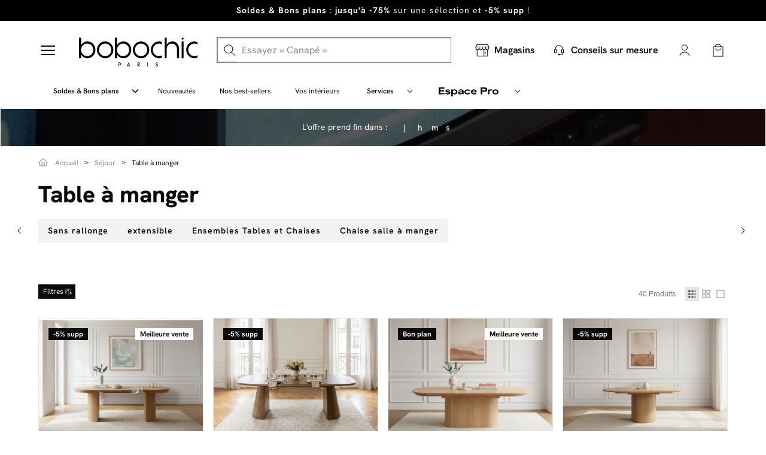

--- FILE ---
content_type: text/html; charset=utf-8
request_url: https://bobochicparis.com/fr/48-tables-a-manger
body_size: 65320
content:
<!DOCTYPE HTML> <!--[if lt IE 7]><html class="no-js lt-ie9 lt-ie8 lt-ie7" lang="fr-fr"><![endif]--> <!--[if IE 7]><html class="no-js lt-ie9 lt-ie8 ie7" lang="fr-fr"><![endif]--> <!--[if IE 8]><html class="no-js lt-ie9 ie8" lang="fr-fr"><![endif]--> <!--[if gt IE 8]><html class="no-js ie9" lang="fr-fr"><![endif]--><html lang="fr-fr" ><head><meta charset="utf-8"/><link rel="preconnect" href="https://cdn.bobochicparis.com" crossorigin /><link rel="preconnect" href="https://widget.trustpilot.com" crossorigin /><link rel="preconnect" href="https://www.googletagmanager.com" crossorigin /><link rel="preconnect" href="https://www.google-analytics.com" crossorigin /><link rel="preconnect" href="https://fonts.gstatic.com" crossorigin /><link rel="preload" href="https://cdn.bobochicparis.com/themes/bobochic/css/font-awesome-4.3.0/icons/fa-solid-900.woff2" as="font" type="font/woff2" crossorigin><link rel="preload" href="https://cdn.bobochicparis.com/themes/bobochic/fonts/HankenGrotesk-Regular.woff2" as="font" type="font/woff2" crossorigin><link rel="preload" href="https://cdn.bobochicparis.com/themes/bobochic/fonts/fontawesome-webfont.woff2?v=4.2.0" as="font" type="font/woff2" crossorigin><link rel="stylesheet" href="/themes/bobochic/css/global.css?v=1761569231" type="text/css" media="all" /><link rel="stylesheet" href="/themes/bobochic/css/autoload/highdpi.css" type="text/css" media="all" /><link rel="stylesheet" href="/themes/bobochic/css/autoload/responsive-tables.css" type="text/css" media="all" /><link rel="stylesheet" href="/themes/bobochic/css/autoload/solid.css" type="text/css" media="all" /><link rel="stylesheet" href="/themes/bobochic/css/autoload/uniform.default.css" type="text/css" media="all" /><link rel="stylesheet" href="/js/jquery/plugins/fancybox/jquery.fancybox.css" type="text/css" media="all" /><link rel="stylesheet" href="/themes/bobochic/css/svg-styles/styles.css?v=1763371024" type="text/css" media="all" /><link rel="stylesheet" href="/themes/bobochic/css/_minimised_effects.css" type="text/css" media="all" /><link rel="stylesheet" href="/themes/bobochic/css/_bobochic-mobile.css" type="text/css" media="all" /><link rel="stylesheet" href="/themes/bobochic/css/footer.css" type="text/css" media="all" /><link rel="stylesheet" href="/themes/bobochic/css/filtres.css?v=1765963767" type="text/css" media="all" /><link rel="stylesheet" href="/themes/bobochic/css/_bobochicparis-v2.css?v=1765963767" type="text/css" media="all" /><link rel="stylesheet" href="/themes/bobochic/css/header.css?v=1765895463" type="text/css" media="all" /><link rel="stylesheet" href="/assets/styles/main.css" type="text/css" media="all" /><link rel="stylesheet" href="/themes/bobochic/css/bobotrustpilot.css?v=1761812437" type="text/css" media="all" /><link rel="stylesheet" href="/themes/bobochic/css/category.css?v=1765963767" type="text/css" media="all" /><link rel="stylesheet" href="/themes/bobochic/css/product_list.css?v=1765963767" type="text/css" media="all" /><link rel="stylesheet" href="/themes/bobochic/css/modules/blockcart/blockcart.css?v=1763388390" type="text/css" media="all" /><link rel="stylesheet" href="/js/jquery/plugins/bxslider/jquery.bxslider.css" type="text/css" media="all" /><link rel="stylesheet" href="/themes/bobochic/css/modules/blocknewsletter/blocknewsletter.css" type="text/css" media="all" /><link rel="stylesheet" href="/modules/infinitescroll/views/css/infinitescroll.css" type="text/css" media="all" /><link rel="stylesheet" href="/js/jquery/ui/themes/base/jquery.ui.core.css" type="text/css" media="all" /><link rel="stylesheet" href="/js/jquery/ui/themes/base/jquery.ui.slider.css" type="text/css" media="all" /><link rel="stylesheet" href="/js/jquery/ui/themes/base/jquery.ui.theme.css" type="text/css" media="all" /><link rel="stylesheet" href="/modules/pm_advancedsearch4/views/css/selectize/selectize.css" type="text/css" media="all" /><link rel="stylesheet" href="/modules/boixmsgheader/css/boixmsgheader.css" type="text/css" media="all" /><link rel="stylesheet" href="/modules/netreviews/views/css/avisverifies-template1.css?v=1760364814" type="text/css" media="all" /><link rel="stylesheet" href="/modules/boboattraqt/views/css/front.css?v=1759740787" type="text/css" media="all" /><link rel="stylesheet" href="/modules/boboattraqt/views/css/reco.css" type="text/css" media="all" /><link rel="stylesheet" href="/modules/bobomegamenu/css/mega-menu.css?v=1768209448" type="text/css" media="all" /><link rel="stylesheet" href="/modules/bobo_plp_slider/css/bobo_plp_slider_front.css" type="text/css" media="all" /><title>Table à manger | BOBOCHIC ®</title> <script data-keepinline="true" type="bc1b6c6057db895211d9f88f-text/javascript">var ajaxGetProductUrl = '//bobochicparis.com/fr/module/cdc_googletagmanager/async?obj=cart-action';

    /* datalayer */
    dataLayer = window.dataLayer || [];
    dataLayer.push({"pageCategory":"category","ecommerce":{"currencyCode":"EUR","impressions":[{"name":"Table a manger ronde extensible 110 a 210 cm PRADO placage chene massif","id":"18308-47960","reference":"PRA_01","price":"999","brand":"BOBOCHIC","category":"Table a manger","variant":"Marron clair","id_product":18308,"link":"table-a-manger-ronde-extensible-110-a-210-cm-prado-placage-chene-massif","price_tax_exc":"832.5","wholesale_price":"275","list":"category","position":1},{"name":"Table a manger extensible rectangulaire arrondie 200 a 300 cm MAZARGUES placage chene massif","id":"19155-52589","reference":"MAZ_02","price":"1299","brand":"BOBOCHIC","category":"Table a manger","variant":"Marron fonce","id_product":19155,"link":"table-a-manger-extensible-rectangulaire-arrondie-200-a-300-cm-mazargues-placage-chene-massif","price_tax_exc":"1082.5","wholesale_price":"484","list":"category","position":2},{"name":"Table a manger extensible 210 a 270 cm MALMOUSQUE placage chene massif","id":"17805-46572","reference":"MALM_02","price":"1199","brand":"BOBOCHIC","category":"Table a manger","variant":"Marron clair","id_product":17805,"link":"table-a-manger-extensible-210-a-270-cm-malmousque-placage-chene-massif","price_tax_exc":"999.17","wholesale_price":"484","list":"category","position":3},{"name":"Table a manger extensible D.130 a D.180 cm SORMIOU placage chene massif","id":"18904-51369","reference":"SORM_06","price":"899","brand":"BOBOCHIC","category":"Table a manger","variant":"Marron fonce","id_product":18904,"link":"table-a-manger-extensible-d130-a-d180-cm-sormiou-placage-chene-massif","price_tax_exc":"749.17","wholesale_price":"425","list":"category","position":4},{"name":"Table a manger carree NOA 120 cm placage chene","id":"19600-58199","reference":"19123","price":"549","brand":"BOBOCHIC","category":"Table a manger","variant":"Noir","id_product":19600,"link":"table-a-manger-carree-noa-120-cm-placage-chene","price_tax_exc":"457.5","wholesale_price":"254","list":"category","position":5},{"name":"Table a manger pieds carres extensible AWANI Chene massif et metal","id":"14863-37208","reference":"AWA-238-93","price":"999","brand":"BOBOCHIC","category":"Table a manger","variant":"160 a 240 cm","id_product":14863,"link":"table-a-manger-pieds-carres-extensible-awani-chene-massif-et-metal","price_tax_exc":"832.5","wholesale_price":"475","list":"category","position":6},{"name":"Table a manger TWIST Bois d'acacia massif et pieds en metal noir","id":"13631-25567","reference":"JAL-08","price":"899","brand":"BOBOCHIC","category":"Table a manger","variant":"220x100","id_product":13631,"link":"table-a-manger-twist-bois-d-acacia-massif-et-pieds-en-metal-noir","price_tax_exc":"749.17","wholesale_price":"391","list":"category","position":7},{"name":"Ensemble MAZARGUES avec table a manger extensible 200 a 300 cm + 6 chaises PAGNOL placage chene massif","id":"19337-53943","reference":"MAZ_01-PA_01","price":"2599","brand":"BOBOCHIC","category":"Table a manger","variant":"Marron clair","id_product":19337,"link":"ensemble-mazargues-avec-table-a-manger-extensible-200-a-300-cm-6-chaises-pagnol-placage-chene-massif","price_tax_exc":"2165.83","wholesale_price":"1024","list":"category","position":8},{"name":"Table a manger extensible SALOMEE chene massif","id":"17017-35851","reference":"NFA-0922/100X220","price":"1999","brand":"BOBOCHIC","category":"Table a manger","variant":"220 a 310 cm","id_product":17017,"link":"table-a-manger-extensible-salomee-chene-massif","price_tax_exc":"1665.83","wholesale_price":"1235","list":"category","position":9},{"name":"Ensemble PRADO avec table a manger extensible 110 a 210 cm + 4 chaises BASTIDE placage chene massif","id":"18578-49293","reference":"PRA_01-BAST_02","price":"1899","brand":"BOBOCHIC","category":"Table a manger","variant":"Marron clair","id_product":18578,"link":"ensemble-prado-avec-table-a-manger-extensible-110-a-210-cm-4-chaises-bastide-placage-chene-massif","price_tax_exc":"1582.5","wholesale_price":"671","list":"category","position":10},{"name":"Ensemble SORMIOU avec table a manger ronde extensible 130 a 180 cm + 4 chaises BASTIDE placage chene massif","id":"18906-51377","reference":"SORM_06_BAST_01","price":"1799","brand":"BOBOCHIC","category":"Table a manger","variant":"Marron fonce","id_product":18906,"link":"ensemble-sormiou-avec-table-a-manger-ronde-extensible-130-a-180-cm-4-chaises-bastide-placage-chene-massif","price_tax_exc":"1499.17","wholesale_price":"821","list":"category","position":11},{"name":"Ensemble SUGITON avec table a manger ronde extensible 130 a 180 cm + 4 chaises BASTIDE placage chene massif","id":"18908-51375","reference":"SUG_01-BAST_02","price":"1999","brand":"BOBOCHIC","category":"Table a manger","variant":"Marron clair","id_product":18908,"link":"ensemble-sugiton-avec-table-a-manger-ronde-extensible-130-a-180-cm-4-chaises-bastide-placage-chene-massif","price_tax_exc":"1665.83","wholesale_price":"916","list":"category","position":12},{"name":"Ensemble MALMOUSQUE avec table a manger extensible 210 a 270 cm + 6 chaises BASTIDE placage chene massif","id":"18129-47247","reference":"MALM_02-BAST_02","price":"2599","brand":"BOBOCHIC","category":"Table a manger","variant":"Marron clair","id_product":18129,"link":"ensemble-malmousque-avec-table-a-manger-extensible-210-a-270-cm-6-chaises-bastide-placage-chene-massif","price_tax_exc":"2165.83","wholesale_price":"1078","list":"category","position":13},{"name":"Ensemble MAZARGUES avec table a manger extensible 200 a 300 cm + 6 chaises BASTIDE placage chene massif","id":"19344-53971","reference":"MAZ_02-BAST_01","price":"2689","brand":"BOBOCHIC","category":"Table a manger","variant":"Marron fonce","id_product":19344,"link":"ensemble-mazargues-avec-table-a-manger-extensible-200-a-300-cm-6-chaises-bastide-placage-chene-massif","price_tax_exc":"2240.83","wholesale_price":"1042","list":"category","position":14},{"name":"Ensemble GASTON avec table a manger ronde 120 cm placage chene + chaises SOREN tissu texture","id":"19783","reference":"19480_19191","price":"929","brand":"BOBOCHIC","category":"Table a manger","id_product":19783,"link":"ensemble-gaston-avec-table-a-manger-ronde-120-cm-placage-chene-chaises-soren-tissu-texture","price_tax_exc":"774.17","wholesale_price":"499","list":"category","position":15},{"name":"Table a manger ovale CONSTANCE 200 cm beige effet beton","id":"19802","reference":"19124","price":"799","brand":"BOBOCHIC","category":"Table a manger","id_product":19802,"link":"table-a-manger-ovale-constance-200-cm-beige-effet-beton","price_tax_exc":"665.83","wholesale_price":"344","list":"category","position":16},{"name":"Table a manger extensible BRAGA placage chene massif","id":"18955-51504","reference":"BRAGA.TABLE160","price":"599","brand":"BOBOCHIC","category":"Table a manger","variant":"160 a 205 cm","id_product":18955,"link":"table-a-manger-extensible-braga-placage-chene-massif","price_tax_exc":"499.17","wholesale_price":"645","list":"category","position":17},{"name":"Ensemble LUMINY avec table a manger extensible 150 a 210 cm + chaises BASTIDE placage chene massif","id":"19599-56075","reference":"LUM_01-BAST_01","price":"1699","brand":"BOBOCHIC","category":"Table a manger","variant":"Marron fonce, Lot de 4 chaises","id_product":19599,"link":"ensemble-luminy-avec-table-a-manger-extensible-150-a-210-cm-chaises-bastide-placage-chene-massif","price_tax_exc":"1415.83","wholesale_price":"702","list":"category","position":18},{"name":"Table a manger ronde D.140 cm BOECIA travertin naturel","id":"17014","reference":"BOE-02","price":"699","brand":"BOBOCHIC","category":"Table a manger","id_product":17014,"link":"table-a-manger-ronde-d140-cm-boecia-travertin-naturel","price_tax_exc":"582.5","wholesale_price":"720","list":"category","position":19},{"name":"Table a manger extensible 160 a 240 cm ZOLA plateau ceramique","id":"16412","reference":"16647","price":"899","brand":"BOBOCHIC","category":"Table a manger","id_product":16412,"link":"table-a-manger-extensible-160-a-240-cm-zola-plateau-ceramique","price_tax_exc":"749.17","wholesale_price":"494.9","list":"category","position":20},{"name":"Table a manger extensible 150 a 210 cm LUMINY placage chene massif","id":"19563-55860","reference":"LUM_01","price":"799","brand":"BOBOCHIC","category":"Table a manger","variant":"Marron fonce","id_product":19563,"link":"table-a-manger-extensible-150-a-210-cm-luminy-placage-chene-massif","price_tax_exc":"665.83","wholesale_price":"330","list":"category","position":21},{"name":"Table a manger ronde GASTON 120 cm placage chene","id":"19781-57087","reference":"19481","price":"499","brand":"BOBOCHIC","category":"Table a manger","variant":"Marron","id_product":19781,"link":"table-a-manger-ronde-gaston-120-cm-placage-chene","price_tax_exc":"415.83","wholesale_price":"247","list":"category","position":22},{"name":"Ensemble SASHA avec table a manger ovale 220 cm + chaises ROSA tissu velours beige","id":"19774-57081","reference":"19537_19539","price":"1199","brand":"BOBOCHIC","category":"Table a manger","variant":"Lot de 4 chaises","id_product":19774,"link":"ensemble-sasha-avec-table-a-manger-ovale-220-cm-chaises-rosa-tissu-velours-beige","price_tax_exc":"999.17","wholesale_price":"608","list":"category","position":23},{"name":"Table a manger ronde extensible 130 a 180 cm SUGITON placage chene massif","id":"18907-51372","reference":"SUG_01","price":"1129","brand":"BOBOCHIC","category":"Table a manger","variant":"Marron clair","id_product":18907,"link":"table-a-manger-ronde-extensible-130-a-180-cm-sugiton-placage-chene-massif","price_tax_exc":"940.83","wholesale_price":"520","list":"category","position":24},{"name":"Table a manger ovale 220 cm PABLO placage noyer","id":"19601-56079","reference":"19567","price":"799","brand":"BOBOCHIC","category":"Table a manger","variant":"Marron fonce","id_product":19601,"link":"table-a-manger-ovale-220-cm-pablo-placage-noyer","price_tax_exc":"665.83","wholesale_price":"354","list":"category","position":25},{"name":"Console extensible 45 a 187 cm CASSIS placage chene massif","id":"19564-55861","reference":"CAS_02","price":"899","brand":"BOBOCHIC","category":"Table a manger","variant":"Marron clair","id_product":19564,"link":"console-extensible-45-a-187-cm-cassis-placage-chene-massif","price_tax_exc":"749.17","wholesale_price":"430","list":"category","position":26},{"name":"Ensemble GASTON avec table a manger ronde 120 cm placage chene + 4 chaises PIA","id":"19787","reference":"19481_19542","price":"929","brand":"BOBOCHIC","category":"Table a manger","id_product":19787,"link":"ensemble-gaston-avec-table-a-manger-ronde-120-cm-placage-chene-4-chaises-pia","price_tax_exc":"774.17","wholesale_price":"523","list":"category","position":27},{"name":"Ensemble PABLO avec table a manger ovale 220 cm placage noyer + chaises TANYA tissu texture","id":"19627-56691","reference":"19567_19483","price":"1299","brand":"BOBOCHIC","category":"Table a manger","variant":"Orange, Lot de 4 chaises","id_product":19627,"link":"ensemble-pablo-avec-table-a-manger-ovale-220-cm-placage-noyer-chaises-tanya-tissu-texture","price_tax_exc":"1082.5","wholesale_price":"695","list":"category","position":28},{"name":"Table a manger ovale SASHA 220 cm marron","id":"19773","reference":"19536","price":"749","brand":"BOBOCHIC","category":"Table a manger","id_product":19773,"link":"table-a-manger-ovale-sasha-220-cm-marron","price_tax_exc":"624.17","wholesale_price":"348","list":"category","position":29},{"name":"Table a manger extensible HORTENSE chene massif","id":"17024-35852","reference":"LFC-0953/80X180/260","price":"1799","brand":"BOBOCHIC","category":"Table a manger","variant":"180 a 260 cm","id_product":17024,"link":"table-a-manger-extensible-hortense-chene-massif","price_tax_exc":"1499.17","wholesale_price":"1258","list":"category","position":30}]},"event":"productImpressions","google_tag_params":{"ecomm_pagetype":"category","ecomm_category":"Table a manger"}});
    /* call to GTM Tag */
    
    (function(w,d,s,l,i){w[l]=w[l]||[];w[l].push({'gtm.start':
            new Date().getTime(),event:'gtm.js'});var f=d.getElementsByTagName(s)[0],
        j=d.createElement(s),dl=l!='dataLayer'?'&l='+l:'';j.async=true;j.src=
        'https://tagging.bobochicparis.com/v8b1ygj6pzzua8b.js?id='+i+dl;f.parentNode.insertBefore(j,f);
    })
            (window,document,'script','dataLayer','GTM-M2ZV4FV');

/* async call to avoid cache system for dynamic data */
var cdcgtmreq = new XMLHttpRequest();
cdcgtmreq.onreadystatechange = function() {
    if (cdcgtmreq.readyState == XMLHttpRequest.DONE ) {
        if (cdcgtmreq.status == 200) {
          	var datalayerJs = cdcgtmreq.responseText;
            try {
                var datalayerObj = JSON.parse(datalayerJs);
                dataLayer = dataLayer || [];
                dataLayer.push(datalayerObj);
            } catch(e) {
               console.log("[CDCGTM] error while parsing json");
            }

                            }
            dataLayer.push({
                'event': 'datalayer_ready'
            });
        }
    };
    cdcgtmreq.open("GET", "//bobochicparis.com/fr/module/cdc_googletagmanager/async?obj=user" /*+ "?" + new Date().getTime()*/, true);
    cdcgtmreq.setRequestHeader('X-Requested-With', 'XMLHttpRequest');
    cdcgtmreq.send();
    
    document.addEventListener("DOMContentLoaded", function() {
        var breadcrumpDatalayer = document.querySelector(".breadcrumb-datalayer");
        if(breadcrumpDatalayer){
            let listBreadcrump = document.querySelectorAll(".breadcrumb-datalayer li");
            let objectBreadcrump = new Object();

            listBreadcrump.forEach((el, i) => {
                let category = el.getAttribute("data-category");
                let position = el.getAttribute("data-position");
                if(position!=null) {
                    objectBreadcrump[position] = category;
                }
            })

            dataLayer.push({
                'breadcrumb': objectBreadcrump
            });
        }
    });</script> <meta name="description" content="Table à manger : laissez-vous séduire par la table à manger by BOBOCHIC ®. Profitez de prix exceptionnels toute l&#039;année et de la livraison à domicile ! " /><meta name="robots" content="index, follow" ><meta name="keywords" content="table à manger" /><meta name="generator" content="PrestaShop" /><meta name="viewport" content="width=device-width, initial-scale=1.0" /><meta name="mobile-web-app-capable" content="yes" /><meta name="p:domain_verify" content="803c894b021f2f3c1bd635f49dbb0677"/><meta name="google-site-verification" content="aPVRzdSWcUKXNgpxK-YYO1202KrWGFFbmcWLleQcC8Q" /><meta name="facebook-domain-verification" content="z7zabmznrfqnt68g6emdlgxw1v7avs" /><meta name="msvalidate.01" content="EF30742D32C972401D9DCA7781FB62D3" /><link rel="icon" type="image/vnd.microsoft.icon" href="https://cdn.bobochicparis.com/img/favicon.ico" /><link rel="shortcut icon" type="image/x-icon" href="https://cdn.bobochicparis.com/img/favicon.ico" /><style></style><meta property="og:type" content="website" /><meta property="og:title" content="Table &agrave; manger | BOBOCHIC &reg;" /><meta property="og:image" content="https://cdn.bobochicparis.com/c/48-category_default/tables-a-manger.jpg" /><meta property="og:site_name" content="BOBOCHIC" /><meta property="og:description" content="Table à manger : laissez-vous séduire par la table à manger by BOBOCHIC ®. Profitez de prix exceptionnels toute l&#039;année et de la livraison à domicile ! " /><meta property="og:url" content="https://bobochicparis.com/fr/48-tables-a-manger" /> <link rel="next" href="/fr/48-tables-a-manger?p=2"><link rel="canonical" href="https://bobochicparis.com/fr/48-tables-a-manger" data-rel="module"><link rel="alternate" href="https://bobochicparis.com/fr/48-tables-a-manger" hreflang="fr-FR"><link rel="alternate" href="https://bobochicparis.be/collections/table-a-manger" hreflang="fr-BE"><link rel="alternate" href="https://bobochicparis.be/nl/collections/eettafel" hreflang="nl-BE">     <script type="speculationrules">{
          "prefetch": [
            {
              "where": {
                "selector_matches": ".bobo_menu-container a[href*='outlet'], .bobo_menu-container a[href*='best-sellers'], .bobo_menu-container a[href*='nouvelle-collection']"
              },
              "eagerness": "moderate"
            },
            {
              "where": {
                "selector_matches": ".dropdown-item-service"
              },
              "eagerness": "conservative"
            }
          ]
        }</script> </head><body id="category" class=" stickyHeader category category-48 category-tables-a-manger show-left-column hide-right-column lang_fr "> <noscript><iframe src="https://tagging.bobochicparis.com/ns.html?id=GTM-M2ZV4FV" height="0" width="0" style="display:none;visibility:hidden"></iframe></noscript><div id="page" class="not-logged"><div class="body-overlay"></div><div id="header2021" class="header2021"><style type="text/css">#bobochicbandeaufixed{
		height:35px;
		overflow:hidden;
	}
	#bobochicbandeaufixed .table{
		margin:0;
	}

	#bobochicbandeaufixed .fermer svg{
		width: 12px;
		margin: -2px 0 0 8px;
		vertical-align: middle;
	}
	@media(max-width:767px){
		#bobochicbandeaufixed{
			position: absolute;top: 60px;
		}
	}
	#bobochicbandeaufixed .item_header{
		color: white !important;
	}

	.help_contact{
		position: absolute;
		z-index: 2;
		right: 5%;
		display: flex;
	}

	.help_contact a{
		text-decoration:underline !important;
		padding: 7px 10px;

	}
	
						#footer_boix_msg_336 a.fermer,
	#footer_boix_msg_336 a.fermer svg,
	#footer_boix_msg_336 a,
	#footer_boix_msg_336 p{
		color:#000000;
	}
	#footer_boix_msg_336 .table,
	#footer_boix_msg_336{
		background:#000000 !important;
	}
						#footer_boix_msg_360 a.fermer,
	#footer_boix_msg_360 a.fermer svg,
	#footer_boix_msg_360 a,
	#footer_boix_msg_360 p{
		color:#000000;
	}
	#footer_boix_msg_360 .table,
	#footer_boix_msg_360{
		background:#000000 !important;
	}
						#footer_boix_msg_420 a.fermer,
	#footer_boix_msg_420 a.fermer svg,
	#footer_boix_msg_420 a,
	#footer_boix_msg_420 p{
		color:#000000;
	}
	#footer_boix_msg_420 .table,
	#footer_boix_msg_420{
		background:#000000 !important;
	}</style><div id="bobochicbandeaufixed" class="fixed_stiki" rel="2021"><div class="bx_slider"><div id="footer_boix_msg_336" class="item_header"><div class="container"><div class="table"><div class="table-cell"><p style="text-align:center;"><a href="https://bobochicparis.com/fr/672-soldes-et-bons-plans"><strong>Soldes &amp; Bons plans</strong> : <strong>jusqu'à -75%</strong> sur une sélection et <strong>-5% supp</strong>&nbsp;!</a></p></div></div></div></div><div id="footer_boix_msg_360" class="item_header"><div class="container"><div class="table"><div class="table-cell"><p><a href="https://bobochicparis.com/fr/517-nos-best-sellers"><strong>-5% sur tout</strong>, même sur nos best-sellers</a></p></div></div></div></div><div id="footer_boix_msg_420" class="item_header"><div class="container"><div class="table"><div class="table-cell"><p><a href="https://support.bobochicparis.com/hc/fr/categories/9360448972700-Moyens-de-paiements"><strong>Payez en plusieurs fois</strong> grâce à nos facilités de paiement</a></p></div></div></div></div></div></div>  <div class="main_header container"><div class="list_products"> <a href="javascript:void(0)"><div id="close_picto_menu"> <span id="product_1_menu"></span> <span id="product_2_menu"></span> <span id="product_3_menu"></span></div> </a></div><div id="header_logo"> <a href="https://bobochicparis.com/fr/" title="BOBOCHIC"><svg width="200" height="50" class="logo logo-desktop img-responsive" alt="BOBOCHIC" viewBox="0 0 164 40" role="img"><title>BOBOCHIC</title><use href="#icon-header-logo-bobochic-blanc2" xlink:href="#icon-header-logo-bobochic-blanc2"></use></svg> <svg width="200" height="50" class="logo logo-mobile img-responsive" alt="BOBOCHIC" viewBox="0 0 136 24" role="img"><title>BOBOCHIC</title><use href="#icon-common-bobochic-mobile2" xlink:href="#icon-common-bobochic-mobile2"></use></svg> </a></div><div id="search_block_top"><div class="search-form-wrapper"> <span>Search Products</span><form id="searchbox" method="get" action="/fr/module/boboattraqt/resultats" > <input type="hidden" name="controller" value="search" /> <input type="hidden" name="orderby" value="position" /> <input type="hidden" name="orderway" value="desc" /><div class="contain-search"> <img class="loupe" src="https://cdn.bobochicparis.com/modules/boboattraqt/views/img/search.svg" alt="loupe search"> <input class="search_query" type="text" id="search_query_top" name="search_query" placeholder="Essayez « Canapé »" /> <img class="delete_search" style="opacity: 0.5; display: none" src="https://cdn.bobochicparis.com/modules/boboattraqt/views/img/delete.svg" alt="delete search"></div></form></div></div><div class="mobile_left"><div class="menu_mobile list_products" > <a href="javascript:void(0)" > <svg width="24" height="24" alt="Fermer le menu burger" viewBox="0 0 24 24" role="img"><title>Fermer le menu burger</title><use href="#icon-header-burger-defaut-2" xlink:href="#icon-header-burger-defaut-2"></use></svg><p>Produits</p> </a></div><div class="closer-toggle "> <a id="closeMobile" href="javascript:void(0)" style=""> <svg width="24" height="24" class="croix_menu_mobile" alt="Fermer le menu burger" viewBox="0 0 32 32" role="img"><title>Fermer le menu burger</title><use href="#icon-header-croix" xlink:href="#icon-header-croix"></use></svg><p>Fermer</p> </a></div></div><div class="header_icons with_btn_outlet"><div class="icons_basic "><div class="big-block-cart"><div class="panier"> <a href="https://bobochicparis.com/fr/commande" title="Mon panier" rel="nofollow"> <img src="https://cdn.bobochicparis.com/themes/bobochic/img/header/picto-panier-sq.svg" alt="Panier"/> <span class="hidden svg_mobile"> <svg version="1.1" xmlns="http://www.w3.org/2000/svg" xmlns:xlink="http://www.w3.org/1999/xlink" x="0px" y="0px" viewBox="0 0 100 100" style="enable-background:new 0 0 100 100;" xml:space="preserve"><style type="text/css">.st0 {
                    fill: #FFFFFF;
                }</style><path class="st0" d="M92.6,39.1c-0.4-0.5-1-0.8-1.6-0.8H72.4v-8.5C72.2,17.1,62.6,8,49.8,8.2c-12.4,0.3-21.4,9.2-21.6,21.6v8.5H9 c-1.1,0-2,0.9-2,2c0,0.2,0,0.3,0.1,0.5l13.6,50.9c0.2,0.9,1,1.5,1.9,1.5h54.7c0.9,0,1.7-0.6,1.9-1.5l13.7-50.9 C93.1,40.3,93,39.6,92.6,39.1z M31.2,29.9c0.2-10.6,9-18.9,19.5-18.7c10.2,0.2,18.4,8.5,18.7,18.7v8.5H31.2V29.9z M76.8,90.3H23.2 l-12.6-49h17.6V49c0,1.1,0.4,1.9,1.5,1.9s1.5-0.8,1.5-1.9v-7.7h38.2V49c0,1.1,0.4,1.9,1.5,1.9s1.5-0.8,1.5-1.9v-7.7h16.9L76.8,90.3z "></path> </svg> </span> <span class="ajax_cart_quantity unvisible">0</span> </a></div><div class="shopping_cart"><div class="cart_block block exclusive" data-pic-custom-dir="https://cdn.bobochicparis.com/upload/"><div class="block_content"><div class="header"><p>Mon panier <span class="ajax_cart_quantity" id="header_nb_cart_">0</span></p><div class="close_ajout_panier close_popup_panier"><svg width="24" height="24" class="icon" viewBox="0 0 24 24" role="img"><use href="#icon-icon-close" xlink:href="#icon-icon-close"></use></svg></div></div><div class="cart_block_list"><p class="cart_block_no_products"> Aucun produit</p></div><div class='footer'><div class="cart_button"><div class='continue_shopping'> <a href="https://bobochicparis.com/fr/commande"><span data-link="Commander">Commander -</span><p class="ajax_block_cart_total"></p> </a></div></div></div><div class="attraqt__reco" data-rel="attraqtreco" data-test=""><div class="display_reco_ajax" data-ope="" data-key="64071da58a36289a55f05baf" data-mode="popin" data-url="" data-title="Vous aimerez aussi :"></div></div></div></div></div></div><div class="btn_outlet"> <a href="https://bobochicparis.com/fr/boutique"> <svg width="24" height="24" class="logo img-responsive" alt="logo store" viewBox="0 0 22 20" role="img"><title>logo store</title><use href="#icon-header-picto-store-thin" xlink:href="#icon-header-picto-store-thin"></use></svg><p>Magasins</p> </a></div><div class="contact_avant_vente"><a style="display: block;padding-top: 0;" href="https://bobochicparis.com/fr/conseils-sur-mesure"><p><svg width="24" height="24" class="logo img-responsive" alt="BOBOCHIC" viewBox="0 0 24 24" role="img"><title>BOBOCHIC</title><use href="#icon-common-support-default-1" xlink:href="#icon-common-support-default-1"></use></svg><small style="font-size: 14px;display: block;">Conseils sur mesure</small></p></a></div><div class="compte main visible-xs visible-sm"> <a class="obf" data-obf="connexion?back=/fr/48-tables-a-manger" href="javascript:void(0)" title="Mon compte" rel="nofollow"><svg width="24" height="24" alt="Mon compte" viewBox="0 0 24 24" role="img"><title>Mon compte</title><use href="#icon-header-picto-compte-thinw" xlink:href="#icon-header-picto-compte-thinw"></use></svg> </a></div><div class="compte main hidden-xs hidden-sm"> <a href="javascript:void(0)" id="dropdownAccount"> <svg width="24" height="24" alt="Mon compte" viewBox="0 0 24 24" role="img"><title>Mon compte</title><use href="#icon-header-picto-compte-thinw" xlink:href="#icon-header-picto-compte-thinw"></use></svg> </a><div class="dropdown-menu" aria-labelledby="dropdownAccount"><div class="compte-login" rel="fr" title="Connexion"> <a class="compte-login-boutton" href="https://bobochicparis.com/fr/connexion" data-back="https://bobochicparis.com/fr/48-tables-a-manger" >Connexion</a><div class="compte-news">Nouveau client ? <a href="https://bobochicparis.com/fr/connexion?email_create=1" data-back="https://bobochicparis.com/fr/48-tables-a-manger"> Créer un compte</a></div></div><div class="compte-liste-container"><div class="compte-liste-box"><ul><li><a class="obf" data-obf="identite" href="javascript:void(0)" title="Mon compte" rel="nofollow"> <svg width="24" height="24" alt="icone compte" viewBox="0 0 24 24" role="img"><title>icone compte</title><use href="#icon-header-picto-compte-thin" xlink:href="#icon-header-picto-compte-thin"></use></svg>Mon compte</a><li><a class="obf" data-obf="historique-commandes" href="javascript:void(0)" title="Mes commandes" rel="nofollow"> <svg width="24" height="24" alt="icone commande" viewBox="0 0 24 24" role="img"><title>icone commande</title><use href="#icon-header-picto-commandes" xlink:href="#icon-header-picto-commandes"></use></svg>Mes commandes</a></li><li> <a href="https://support.bobochicparis.com/hc/fr" title="Aide et Contact"> <svg width="24" height="24" alt="icone sav" viewBox="0 0 24 24" role="img"><title>icone sav</title><use href="#icon-header-picto-contact" xlink:href="#icon-header-picto-contact"></use></svg>Aide et Contact </a></li><li> <a class="obf" data-obf="parrainage-bobochic" href="javascript:void(0)" title="Parrainage" rel="nofollow"> <svg width="24" height="24" alt="Parrainage" viewBox="0 0 24 24" role="img"><title>Parrainage</title><use href="#icon-header-picto-parainnage" xlink:href="#icon-header-picto-parainnage"></use></svg>Parrainage </a></li></ul></div></div><div class="add-compte-pro"> <span class="text">Professionnel ?</span> <a href="https://bobochicparis.com/fr/prologin" data-back="https://bobochicparis.com/fr/48-tables-a-manger" title="Cr&eacute;er mon compte pro"> <span>Cr&eacute;er mon compte pro</span> <svg width="24" height="24" alt="icone inscription pro" viewBox="0 0 24 24" role="img"><title>icone inscription pro</title><use href="#icon-header-chevron-droite-sq" xlink:href="#icon-header-chevron-droite-sq"></use></svg> </a></div></div></div></div><div class="icons_search"><div id="close_search" class="hidden" ><svg width="14" height="14" class="search_close" alt="logo close" viewBox="0 0 14 14" role="img"><title>logo close</title><use href="#icon-header-close-search" xlink:href="#icon-header-close-search"></use></svg> <span>Fermer la recherche</span></div></div></div></div><div id="container_search_mobile"></div><div class="block_menu"><div class="menu_header"><div class="list_menu"><div class="left_onglets"><ul class="nonoMenuList"><div class="list_products"> <a href="javascript:void(0)"><div id="close_picto_menu"> <span id="product_1_menu"></span> <span id="product_2_menu"></span> <span id="product_3_menu"></span></div> </a></div><li class="bobo_menu-container conciergerie sousmenu "><div class="dropdown"><div class="dropdown-toggle button_menu" id="dropdownSubmenu308" data-toggle="dropdown" aria-haspopup="true" aria-expanded="false" style="cursor: pointer;"> <a href="https://bobochicparis.com/fr/672-soldes-et-bons-plans" title="Soldes &amp; Bons plans" onclick="if (!window.__cfRLUnblockHandlers) return false; event.stopPropagation();" data-cf-modified-bc1b6c6057db895211d9f88f-=""> Soldes & Bons plans </a></div><div class="dropmenu_service dropdown-menu" id="Submenu308"> <a class="dropdown-item-service" href="https://bobochicparis.com/fr/737-selections-canapes" title="Canapé -40%"> Canapé -40% <img class="img-responsive" src="https://cdn.bobochicparis.com/themes/bobochic/img/header/chevron-droite.svg" alt=">"> </a> <a class="dropdown-item-service" href="https://bobochicparis.com/fr/738-selection-sejour" title="Séjour -60%"> Séjour -60% <img class="img-responsive" src="https://cdn.bobochicparis.com/themes/bobochic/img/header/chevron-droite.svg" alt=">"> </a> <a class="dropdown-item-service" href="https://bobochicparis.com/fr/739-selection-chambres" title="Chambre -45%"> Chambre -45% <img class="img-responsive" src="https://cdn.bobochicparis.com/themes/bobochic/img/header/chevron-droite.svg" alt=">"> </a> <a class="dropdown-item-service" href="https://bobochicparis.com/fr/918-selection-tapis-remises" title="Tapis -40%"> Tapis -40% <img class="img-responsive" src="https://cdn.bobochicparis.com/themes/bobochic/img/header/chevron-droite.svg" alt=">"> </a> <a class="dropdown-item-service" href="https://bobochicparis.com/fr/940-selection-jardin" title="Jardin -75%"> Jardin -75% <img class="img-responsive" src="https://cdn.bobochicparis.com/themes/bobochic/img/header/chevron-droite.svg" alt=">"> </a> <a class="dropdown-item-service" href="https://bobochicparis.com/fr/672-soldes-et-bons-plans" title="Voir tout"> Voir tout <img class="img-responsive" src="https://cdn.bobochicparis.com/themes/bobochic/img/header/chevron-droite.svg" alt=">"> </a></div></div> <img class="img-responsive" src="https://cdn.bobochicparis.com/themes/bobochic/img/header/chevron.svg" alt="Picto chevron"></li><li class="bobo_menu-container"> <a href="https://bobochicparis.com/fr/676-nouvelle-collection" title="Nouveautés"> Nouveautés </a></li><li class="bobo_menu-container"> <a href="https://bobochicparis.com/fr/517-nos-best-sellers" title="Nos best-sellers"> Nos best-sellers </a></li><li class="bobo_menu-container"> <a href="https://bobochicparis.com/fr/avis-clients" title="Vos intérieurs"> Vos intérieurs </a></li><li class="bobo_menu-container conciergerie" id="menu1" style="cursor: pointer;"><div class="dropdown"><div class="dropdown-toggle button_menu" id="dropdownMenu2" data-toggle="dropdown" aria-haspopup="true" aria-expanded="false"><a>Services</a></div><div class="dropmenu_service" id="dropmenu_service"> <a class="dropdown-item-service" href="https://support.bobochicparis.com/hc/fr/categories/9360448972700-Moyens-de-paiements">Facilit&eacute;s de paiement <svg width="24" height="24" class="img-responsive" alt="&gt;" viewBox="0 0 24 24" role="img"><title>&gt;</title><use href="#icon-header-chevron-droite-sq" xlink:href="#icon-header-chevron-droite-sq"></use></svg></a> <a class="dropdown-item-service" href="https://bobochicparis.com/fr/content/62-livraison">Livraison<svg width="24" height="24" class="img-responsive" alt="&gt;" viewBox="0 0 24 24" role="img"><title>&gt;</title><use href="#icon-header-chevron-droite-sq" xlink:href="#icon-header-chevron-droite-sq"></use></svg></a> <a class="dropdown-item-service" href="https://bobochicparis.com/fr/conseils-sur-mesure">Conseils sur mesure <svg width="24" height="24" class="img-responsive" alt="&gt;" viewBox="0 0 24 24" role="img"><title>&gt;</title><use href="#icon-header-chevron-droite-sq" xlink:href="#icon-header-chevron-droite-sq"></use></svg></a> <a class="dropdown-item-service" href="https://support.bobochicparis.com/hc/fr">Aide et contact <svg width="24" height="24" class="img-responsive" alt="&gt;" viewBox="0 0 24 24" role="img"><title>&gt;</title><use href="#icon-header-chevron-droite-sq" xlink:href="#icon-header-chevron-droite-sq"></use></svg></a></div></div> <svg width="24" height="24" class="img-responsive" alt="Picto chevron" viewBox="0 0 24 24" role="img"><title>Picto chevron</title><use href="#icon-header-chevron-sq" xlink:href="#icon-header-chevron-sq"></use></svg></li><li class="bobo_menu-container conciergerie espace-pro" style="cursor: pointer;"><div class="dropdown"><div class="dropdown-toggle button_menu" id="dropdownMenuPro" data-toggle="dropdown" aria-haspopup="true" aria-expanded="false"> <a href="https://bobochicparis.com/fr/espace-pro"> <svg width="100" height="15" alt="Espace pro" viewBox="0 0 101 15" role="img"><title>Espace pro</title><use href="#icon-header-logo-espace-pro" xlink:href="#icon-header-logo-espace-pro"></use></svg> </a></div><div class="dropmenu_service" id="dropmenu_pro"> <a class="dropdown-item-service" href="https://bobochicparis.com/fr/espace-pro">Nos avantages<svg width="24" height="24" class="img-responsive" alt="&gt;" viewBox="0 0 24 24" role="img"><title>&gt;</title><use href="#icon-header-chevron-droite-sq" xlink:href="#icon-header-chevron-droite-sq"></use></svg></a> <a class="dropdown-item-service" href="https://bobochicparis.com/fr/content/59-projets-espace-pro">Nos r&eacute;alisations<svg width="24" height="24" class="img-responsive" alt="&gt;" viewBox="0 0 24 24" role="img"><title>&gt;</title><use href="#icon-header-chevron-droite-sq" xlink:href="#icon-header-chevron-droite-sq"></use></svg></a></div></div> <svg width="24" height="24" class="img-responsive" alt="Picto chevron" viewBox="0 0 24 24" role="img"><title>Picto chevron</title><use href="#icon-header-chevron-sq" xlink:href="#icon-header-chevron-sq"></use></svg></li></ul></div><ul class="right_onglets"><div class="header_icons" ><div class="search_query_menu"> <svg width="24" height="24" class="loupe" alt="loupe search" viewBox="0 0 24 24" role="img"><title>loupe search</title><use href="#icon-header-search-thin" xlink:href="#icon-header-search-thin"></use></svg></div><div class="btn_outlet"> <a href="https://bobochicparis.com/fr/boutique"> <svg class="logo img-responsive" alt="logo store" viewBox="0 0 22 20" role="img"><title>logo store</title><use href="#icon-header-picto-store-thin" xlink:href="#icon-header-picto-store-thin"></use></svg> </a></div><div class="contact_avant_vente"><a style="display: block;padding-top: 0;" href="https://bobochicparis.com/fr/conseils-sur-mesure"><p><svg width="24" height="24" class="logo img-responsive" alt="BOBOCHIC" viewBox="0 0 24 24" role="img"><title>BOBOCHIC</title><use href="#icon-common-support-default-1" xlink:href="#icon-common-support-default-1"></use></svg></p></a></div><div class="compte visible-xs visible-sm steackScroll"> <a class="obf" data-obf="identite" href="javascript:void(0)" title="Mon compte" rel="nofollow"> <svg width="24" height="24" alt="Logo mon compte" viewBox="0 0 24 24" role="img"><title>Logo mon compte</title><use href="#icon-header-picto-compte-thinw" xlink:href="#icon-header-picto-compte-thinw"></use></svg> </a></div><div class="compte hidden-xs hidden-sm steackScroll"> <a href="javascript:void(0)" id="dropdownAccount"> <svg width="24" height="24" alt="Mon compte" viewBox="0 0 24 24" role="img"><title>Mon compte</title><use href="#icon-header-picto-compte-thinw" xlink:href="#icon-header-picto-compte-thinw"></use></svg> </a><div class="dropdown-menu" aria-labelledby="dropdownAccount"><div class="compte-login" rel="fr" title="Connexion"> <a class="compte-login-boutton" href="https://bobochicparis.com/fr/connexion" data-back="https://bobochicparis.com/fr/48-tables-a-manger" >Connexion</a><div class="compte-news">Nouveau client ? <a href="https://bobochicparis.com/fr/connexion?email_create=1"> Créer un compte</a></div></div><div class="compte-liste-container"><div class="compte-liste-box"><ul><li><a class="obf" data-obf="identite" href="javascript:void(0)" title="Mon compte" rel="nofollow"> <svg width="24" height="24" alt="icone compte" viewBox="0 0 24 24" role="img"><title>icone compte</title><use href="#icon-header-picto-compte-thin" xlink:href="#icon-header-picto-compte-thin"></use></svg>Mon compte</a><li><a class="obf" data-obf="historique-commandes" href="javascript:void(0)" title="Mes commandes" rel="nofollow"> <svg width="24" height="24" alt="icone commande" viewBox="0 0 24 24" role="img"><title>icone commande</title><use href="#icon-header-picto-commandes" xlink:href="#icon-header-picto-commandes"></use></svg>Mes commandes</a></li><li><a href="https://support.bobochicparis.com/hc/fr" title="Aide et Contact"> <svg width="24" height="24" alt="icone sav" viewBox="0 0 24 24" role="img"><title>icone sav</title><use href="#icon-header-picto-contact" xlink:href="#icon-header-picto-contact"></use></svg>Aide et Contact</a></li><li><a class="obf" data-obf="parrainage-bobochic" href="javascript:void(0)" title="Parrainage" rel="nofollow"> <svg width="24" height="24" alt="Parrainage" viewBox="0 0 24 24" role="img"><title>Parrainage</title><use href="#icon-header-picto-parainnage" xlink:href="#icon-header-picto-parainnage"></use></svg>Parrainage</a></li></ul></div></div></div></div><div class="big-block-cart"><div class="panier"> <a href="https://bobochicparis.com/fr/commande" title="Mon panier" rel="nofollow"> <img src="https://cdn.bobochicparis.com/themes/bobochic/img/header/picto-panier-sq.svg" alt="Panier"/> <span class="hidden svg_mobile"> <svg version="1.1" xmlns="http://www.w3.org/2000/svg" xmlns:xlink="http://www.w3.org/1999/xlink" x="0px" y="0px" viewBox="0 0 100 100" style="enable-background:new 0 0 100 100;" xml:space="preserve"><style type="text/css">.st0 {
                    fill: #FFFFFF;
                }</style><path class="st0" d="M92.6,39.1c-0.4-0.5-1-0.8-1.6-0.8H72.4v-8.5C72.2,17.1,62.6,8,49.8,8.2c-12.4,0.3-21.4,9.2-21.6,21.6v8.5H9 c-1.1,0-2,0.9-2,2c0,0.2,0,0.3,0.1,0.5l13.6,50.9c0.2,0.9,1,1.5,1.9,1.5h54.7c0.9,0,1.7-0.6,1.9-1.5l13.7-50.9 C93.1,40.3,93,39.6,92.6,39.1z M31.2,29.9c0.2-10.6,9-18.9,19.5-18.7c10.2,0.2,18.4,8.5,18.7,18.7v8.5H31.2V29.9z M76.8,90.3H23.2 l-12.6-49h17.6V49c0,1.1,0.4,1.9,1.5,1.9s1.5-0.8,1.5-1.9v-7.7h38.2V49c0,1.1,0.4,1.9,1.5,1.9s1.5-0.8,1.5-1.9v-7.7h16.9L76.8,90.3z "></path> </svg> </span> <span class="ajax_cart_quantity unvisible">0</span> </a></div><div class="shopping_cart"><div class="cart_block block exclusive" data-pic-custom-dir="https://cdn.bobochicparis.com/upload/"><div class="block_content"><div class="header"><p>Mon panier <span class="ajax_cart_quantity" id="header_nb_cart_">0</span></p><div class="close_ajout_panier close_popup_panier"><svg width="24" height="24" class="icon" viewBox="0 0 24 24" role="img"><use href="#icon-icon-close" xlink:href="#icon-icon-close"></use></svg></div></div><div class="cart_block_list"><p class="cart_block_no_products"> Aucun produit</p></div><div class='footer'><div class="cart_button"><div class='continue_shopping'> <a href="https://bobochicparis.com/fr/commande"><span data-link="Commander">Commander -</span><p class="ajax_block_cart_total"></p> </a></div></div></div><div class="attraqt__reco" data-rel="attraqtreco" data-test=""><div class="display_reco_ajax" data-ope="" data-key="64071da58a36289a55f05baf" data-mode="popin" data-url="" data-title="Vous aimerez aussi :"></div></div></div></div></div></div></div></ul></div></div></div></div><div class="megamenu-overlay"></div><div id="megamenu" class="megamenu" data-link-ajax="https://bobochicparis.com/modules/bobomegamenu/request/ajax_megamenu.php" data-link-img="https://cdn.bobochicparis.com/modules/bobomegamenu/images"><div class="megamenu-container"><div class="megamenu-container-left"><div class="megamenu-univers"> <a href="/fr/672-soldes-et-bons-plans" class="univers-event" style="background: url('https://cdn.bobochicparis.com/modules/bobomegamenu/images/42aac2a7a41a50fd724c971e41edf1c7.jpg') center/cover"> <img class="univers-event-cover" src="https://cdn.bobochicparis.com/modules/bobomegamenu/images/d7c001cb53257617b2ee3096b47b5fbf.png" loading="lazy" alt="Soldes et bons plans 2ème démarque"/> </a><div class="univers-item" data-id="19" data-id-category="358"> <a href="/fr/676-nouvelle-collection" class="univers-item-link" onclick="if (!window.__cfRLUnblockHandlers) return false; return false;" data-cf-modified-bc1b6c6057db895211d9f88f-=""> <span class="univers-item-title"> Nos nouveautés </span> </a><div class="univers-item-media"> <img class="univers-item-media-img" src="https://cdn.bobochicparis.com/modules/bobomegamenu/images/35b3343a4ce65f13599df38ee57377ff.png" loading="lazy" alt="Nos nouveautés"> <img class="univers-item-media-img-active desktop_only" loading="lazy" src="https://cdn.bobochicparis.com/modules/bobomegamenu/images/2daf26dbfbf18cbd811dbc65ef826958.png" alt="Nos nouveautés"></div></div><div class="univers-item" data-id="14" data-id-category="13"> <a href="/fr/13-canapes" class="univers-item-link" onclick="if (!window.__cfRLUnblockHandlers) return false; return false;" data-cf-modified-bc1b6c6057db895211d9f88f-=""> <span class="univers-item-title"> Canapé </span> </a><div class="univers-item-media"> <img class="univers-item-media-img" src="https://cdn.bobochicparis.com/modules/bobomegamenu/images/d0c390577975b27871b9d86ce5463763.png" loading="lazy" alt="Canapé"> <img class="univers-item-media-img-active desktop_only" loading="lazy" src="https://cdn.bobochicparis.com/modules/bobomegamenu/images/5cf56d16ab4735c4f67f6dd9b8e91431.png" alt="Canapé"></div></div><div class="univers-item" data-id="4" data-id-category="20"> <a href="/fr/20-sejour" class="univers-item-link" onclick="if (!window.__cfRLUnblockHandlers) return false; return false;" data-cf-modified-bc1b6c6057db895211d9f88f-=""> <span class="univers-item-title"> Séjour </span> </a><div class="univers-item-media"> <img class="univers-item-media-img" src="https://cdn.bobochicparis.com/modules/bobomegamenu/images/1d6608c0375cde393d325d3c421928b7.png" loading="lazy" alt="Séjour"> <img class="univers-item-media-img-active desktop_only" loading="lazy" src="https://cdn.bobochicparis.com/modules/bobomegamenu/images/a8085c742f1d0a464906d8ccad85de73.png" alt="Séjour"></div></div><div class="univers-item" data-id="81" data-id-category="947"> <a href="/fr/947-ensemble-de-meubles" class="univers-item-link" onclick="if (!window.__cfRLUnblockHandlers) return false; return false;" data-cf-modified-bc1b6c6057db895211d9f88f-=""> <span class="univers-item-title"> Ensemble de meubles </span> </a><div class="univers-item-media"> <img class="univers-item-media-img" src="https://cdn.bobochicparis.com/modules/bobomegamenu/images/b40305e70f2fa02b04aace0ef6eb3693.png" loading="lazy" alt="Ensemble de meubles"> <img class="univers-item-media-img-active desktop_only" loading="lazy" src="https://cdn.bobochicparis.com/modules/bobomegamenu/images/c989fd9fe310f2086202c6d37e982bde.png" alt="Ensemble de meubles"></div></div><div class="univers-item" data-id="9" data-id-category="35"> <a href="/fr/35-chambre" class="univers-item-link" onclick="if (!window.__cfRLUnblockHandlers) return false; return false;" data-cf-modified-bc1b6c6057db895211d9f88f-=""> <span class="univers-item-title"> Chambre et literie </span> </a><div class="univers-item-media"> <img class="univers-item-media-img" src="https://cdn.bobochicparis.com/modules/bobomegamenu/images/fa06926e40cebd53ca8d0578a01632ab.png" loading="lazy" alt="Chambre et literie "> <img class="univers-item-media-img-active desktop_only" loading="lazy" src="https://cdn.bobochicparis.com/modules/bobomegamenu/images/0b7f86016063e7842acbe346488ab879.png" alt="Chambre et literie "></div></div><div class="univers-item" data-id="20" data-id-category="81"> <a href="/fr/81-tapis" class="univers-item-link" onclick="if (!window.__cfRLUnblockHandlers) return false; return false;" data-cf-modified-bc1b6c6057db895211d9f88f-=""> <span class="univers-item-title"> Tapis </span> </a><div class="univers-item-media"> <img class="univers-item-media-img" src="https://cdn.bobochicparis.com/modules/bobomegamenu/images/5bab842353babceb4d7ab50c5bb197a0.png" loading="lazy" alt="Tapis"> <img class="univers-item-media-img-active desktop_only" loading="lazy" src="https://cdn.bobochicparis.com/modules/bobomegamenu/images/4ee11943c035652f2181172303e232fd.png" alt="Tapis"></div></div><div class="univers-item" data-id="11" data-id-category="80"> <a href="/fr/80-decoration" class="univers-item-link" onclick="if (!window.__cfRLUnblockHandlers) return false; return false;" data-cf-modified-bc1b6c6057db895211d9f88f-=""> <span class="univers-item-title"> Déco </span> </a><div class="univers-item-media"> <img class="univers-item-media-img" src="https://cdn.bobochicparis.com/modules/bobomegamenu/images/e595836d92a04ecb967e689edc2b0380.png" loading="lazy" alt="Déco"> <img class="univers-item-media-img-active desktop_only" loading="lazy" src="https://cdn.bobochicparis.com/modules/bobomegamenu/images/936b714adca5b41845724a1350436cc4.png" alt="Déco"></div></div><div class="univers-item" data-id="10" data-id-category="22"> <a href="/fr/22-jardin" class="univers-item-link" onclick="if (!window.__cfRLUnblockHandlers) return false; return false;" data-cf-modified-bc1b6c6057db895211d9f88f-=""> <span class="univers-item-title"> Jardin </span> </a><div class="univers-item-media"> <img class="univers-item-media-img" src="https://cdn.bobochicparis.com/modules/bobomegamenu/images/928e228a879565a050e13a9b5ba3933d.png" loading="lazy" alt="Jardin"> <img class="univers-item-media-img-active desktop_only" loading="lazy" src="https://cdn.bobochicparis.com/modules/bobomegamenu/images/5fffe175a93a9c939de43edbc7c7766f.png" alt="Jardin"></div></div><div class="univers-item" data-id="21" data-id-category="65"> <a href="/fr/65-enfant-et-bebe" class="univers-item-link" onclick="if (!window.__cfRLUnblockHandlers) return false; return false;" data-cf-modified-bc1b6c6057db895211d9f88f-=""> <span class="univers-item-title"> Enfant et bébé </span> </a><div class="univers-item-media"> <img class="univers-item-media-img" src="https://cdn.bobochicparis.com/modules/bobomegamenu/images/94cdfccc93ae67d8a5a143b419ee755b.png" loading="lazy" alt="Enfant et bébé"> <img class="univers-item-media-img-active desktop_only" loading="lazy" src="https://cdn.bobochicparis.com/modules/bobomegamenu/images/6712c087e568665b57717d60845d46fc.png" alt="Enfant et bébé"></div></div></div></div><div class="megamenu-container-right"><div class="megamenu-container-right-univer"><div class="megamenu-category" data-id="19" data-id-category="358"><div class="megamenu-category-btns"> <span class="megamenu-btn-secondary megamenu-btn-back" id="megamenu-btn-back"> <img class="megamenu-btn-icon-reverse" src="https://cdn.bobochicparis.com/modules/bobomegamenu/icons/chevron.svg" loading="lazy" /> <span class="reverse">Retour</span> </span></div><div class="megamenu-category-list"> <a href="/fr/848-nouvelle-co-canape" class="category-item"><div class="category-item-media"> <picture> <source media="(min-width: 768px)" srcset="https://cdn.bobochicparis.com/modules/bobomegamenu/images/f78969cdd1fc0cf1650f651ae91c398b.jpg"> <img src="https://cdn.bobochicparis.com/modules/bobomegamenu/images/d9ec4859a90493dd4c0e52244f33e9af.jpg" loading="lazy" alt="Les canapés " class="category-item-media-img"> </picture></div><div class="category-item-title">Les canapés</div> </a> <a href="/fr/818-nouvelle-co-meubles" class="category-item"><div class="category-item-media"> <picture> <source media="(min-width: 768px)" srcset="https://cdn.bobochicparis.com/modules/bobomegamenu/images/a65852e64a6b3db654a4354b07ca6eaf.jpg"> <img src="https://cdn.bobochicparis.com/modules/bobomegamenu/images/1c5c5979a9ffa8ce59d20e0fa08a0edd.jpg" loading="lazy" alt="Le séjour" class="category-item-media-img"> </picture></div><div class="category-item-title">Le séjour</div> </a> <a href="/fr/957-nouvelle-co-chambre" class="category-item"><div class="category-item-media"> <picture> <source media="(min-width: 768px)" srcset="https://cdn.bobochicparis.com/modules/bobomegamenu/images/ec5bb56357726aea3b456998f2b5e08b.jpg"> <img src="https://cdn.bobochicparis.com/modules/bobomegamenu/images/8d97e0f93abdfcaa14da726218d4701b.jpg" loading="lazy" alt="La chambre " class="category-item-media-img"> </picture></div><div class="category-item-title">La chambre</div> </a> <a href="/fr/234-nouvel-arrivage-tapis" class="category-item"><div class="category-item-media"> <picture> <source media="(min-width: 768px)" srcset="https://cdn.bobochicparis.com/modules/bobomegamenu/images/0a8dcc0a342cdf8af5783c81d3be05bc.jpg"> <img src="https://cdn.bobochicparis.com/modules/bobomegamenu/images/a7fed67bfe06b0beeca9a8b7934cbed3.jpg" loading="lazy" alt="Les tapis " class="category-item-media-img"> </picture></div><div class="category-item-title">Les tapis</div> </a></div> <a href="/fr/676-nouvelle-collection" class="megamenu-btn-outline"> <span>VOIR TOUTES LES NOUVEAUTÉS</span> <svg width="24" height="24" class="icon" viewBox="0 0 24 24" role="img"><use href="#icon-menu-menu-caret-right" xlink:href="#icon-menu-menu-caret-right"></use></svg></a></div><div class="megamenu-category" data-id="14" data-id-category="13"><div class="megamenu-category-btns"> <span class="megamenu-btn-secondary megamenu-btn-back" id="megamenu-btn-back"> <img class="megamenu-btn-icon-reverse" src="https://cdn.bobochicparis.com/modules/bobomegamenu/icons/chevron.svg" loading="lazy" /> <span class="reverse">Retour</span> </span></div><div class="megamenu-category-list"> <a href="/fr/235-canape-convertible" class="category-item"><div class="category-item-media"> <picture> <source media="(min-width: 768px)" srcset="https://cdn.bobochicparis.com/modules/bobomegamenu/images/52e860120ea78e8f1f3d4b28385ba901.jpg"> <img src="https://cdn.bobochicparis.com/modules/bobomegamenu/images/29fd5b452351e47ef4bc310ae7c3d45a.jpg" loading="lazy" alt="Canapé convertible" class="category-item-media-img"> </picture></div><div class="category-item-title">Canapé convertible</div> </a> <a href="/fr/276-canape-d-angle" class="category-item"><div class="category-item-media"> <picture> <source media="(min-width: 768px)" srcset="https://cdn.bobochicparis.com/modules/bobomegamenu/images/77ac8d1ae2c03b37b40a511739cba649.jpg"> <img src="https://cdn.bobochicparis.com/modules/bobomegamenu/images/9d4c86679d85d1c0c8a2687370cad243.jpg" loading="lazy" alt="Canapé d'angle" class="category-item-media-img"> </picture></div><div class="category-item-title">Canapé d'angle</div> </a> <a href="/fr/277-canape-droit" class="category-item"><div class="category-item-media"> <picture> <source media="(min-width: 768px)" srcset="https://cdn.bobochicparis.com/modules/bobomegamenu/images/c7b74f65892f0b5d4524ae032d5cfdcd.jpg"> <img src="https://cdn.bobochicparis.com/modules/bobomegamenu/images/f3f6046baf5c63a3de5c0d892ec134bc.jpg" loading="lazy" alt="Canapé droit " class="category-item-media-img"> </picture></div><div class="category-item-title">Canapé droit</div> </a> <a href="/fr/45-canape-modulable" class="category-item"><div class="category-item-media"> <picture> <source media="(min-width: 768px)" srcset="https://cdn.bobochicparis.com/modules/bobomegamenu/images/0d537d4593dc773b81c7f6d7f065b03a.jpg"> <img src="https://cdn.bobochicparis.com/modules/bobomegamenu/images/8e56df581d5dab88edf7781586d52dd3.jpg" loading="lazy" alt="Canapé modulable" class="category-item-media-img"> </picture></div><div class="category-item-title">Canapé modulable</div> </a> <a href="/fr/3-canape-panoramique" class="category-item"><div class="category-item-media"> <picture> <source media="(min-width: 768px)" srcset="https://cdn.bobochicparis.com/modules/bobomegamenu/images/a63d42823684e210ea3f7ecbb169bde3.jpg"> <img src="https://cdn.bobochicparis.com/modules/bobomegamenu/images/bbb6a547e8482ef67ffae5dd33c99641.jpg" loading="lazy" alt="Canapé panoramique" class="category-item-media-img"> </picture></div><div class="category-item-title">Canapé panoramique</div> </a> <a href="/fr/329-canape-lit" class="category-item"><div class="category-item-media"> <picture> <source media="(min-width: 768px)" srcset="https://cdn.bobochicparis.com/modules/bobomegamenu/images/bc9e925d5f5c973a1c9c3a6e7f672933.jpg"> <img src="https://cdn.bobochicparis.com/modules/bobomegamenu/images/36ab594b19fee49271b6b447435e33eb.jpg" loading="lazy" alt="Canapé lit " class="category-item-media-img"> </picture></div><div class="category-item-title">Canapé lit</div> </a> <a href="/fr/722-fauteuil-pouf" class="category-item"><div class="category-item-media"> <picture> <source media="(min-width: 768px)" srcset="https://cdn.bobochicparis.com/modules/bobomegamenu/images/ba3753957db833b9d229678f77f441b0.jpg"> <img src="https://cdn.bobochicparis.com/modules/bobomegamenu/images/b6e4b55ba0674276689550f76373bfca.jpg" loading="lazy" alt="Fauteuil & Pouf " class="category-item-media-img"> </picture></div><div class="category-item-title">Fauteuil & Pouf</div> </a> <a href="/fr/859-canapes-capitonnes" class="category-item"><div class="category-item-media"> <picture> <source media="(min-width: 768px)" srcset="https://cdn.bobochicparis.com/modules/bobomegamenu/images/c3e90314dc1b1c94d786d21c492b2749.jpg"> <img src="https://cdn.bobochicparis.com/modules/bobomegamenu/images/18d9862d49734a7d7dba57c3c942a573.jpg" loading="lazy" alt="Canapé capitonné" class="category-item-media-img"> </picture></div><div class="category-item-title">Canapé capitonné</div> </a> <a href="/fr/676-nouvelle-collection" class="category-item"><div class="category-item-media"> <picture> <source media="(min-width: 768px)" srcset="https://cdn.bobochicparis.com/modules/bobomegamenu/images/f4cb05bd89ea68c6246d972a25bfd1b0.jpg"> <img src="https://cdn.bobochicparis.com/modules/bobomegamenu/images/ed41e76a953775bd62d28c072499d283.jpg" loading="lazy" alt="Nos nouveautés" class="category-item-media-img"> </picture></div><div class="category-item-title">Nos nouveautés</div> </a> <a href="/fr/580-ensemble-canape" class="category-item"><div class="category-item-media"> <picture> <source media="(min-width: 768px)" srcset="https://cdn.bobochicparis.com/modules/bobomegamenu/images/a8c1a46c1cdcab370dc8d1d334670de7.jpg"> <img src="https://cdn.bobochicparis.com/modules/bobomegamenu/images/6aac3bad9b548703c819cd1f5121b57f.jpg" loading="lazy" alt="Ensemble de canapé" class="category-item-media-img"> </picture></div><div class="category-item-title">Ensemble de canapé</div> </a></div> <a href="/fr/13-canapes" class="megamenu-btn-outline"> <span>VOIR TOUT</span> <svg width="24" height="24" class="icon" viewBox="0 0 24 24" role="img"><use href="#icon-menu-menu-caret-right" xlink:href="#icon-menu-menu-caret-right"></use></svg></a><div class="megamenu-category-annexes"><div class="annexes-item"><div class="annexes-item-title">Nos sélections</div><div class="annexe-list"> <a href="https://bobochicparis.com/fr/320-nouveautes-canapes" class="annexe-list-item">Nouveauté Canapé</a> <a href="/fr/820-canapes-prix-mini" class="annexe-list-item">Canapés -1000€</a> <a href="/fr/517-nos-best-sellers" class="annexe-list-item"> Nos best-sellers</a> <a href="/fr/630-produits-en-stock" class="annexe-list-item">Livraison express </a></div></div><div class="annexes-item"><div class="annexes-item-title">Par couleur</div><div class="annexe-list"> <a href="/fr/13-canapes/s-1/couleur-beige" class="annexe-list-item">Beige </a> <a href="/fr/13-canapes/s-1/couleur-vert" class="annexe-list-item">Vert</a> <a href="/fr/13-canapes/s-1/couleur-orange" class="annexe-list-item">Terracotta</a> <a href="/fr/13-canapes/s-1/couleur-blanc" class="annexe-list-item">Blanc</a> <a href="/fr/13-canapes/s-1/couleur-noir" class="annexe-list-item">Noir</a> <a href="/fr/13-canapes/s-1/couleur-gris_clair" class="annexe-list-item">Gris</a> <a href="/fr/13-canapes/s-1/couleur-bleu_fonce" class="annexe-list-item">Bleu</a></div></div><div class="annexes-item"><div class="annexes-item-title">Par revêtement</div><div class="annexe-list"> <a href="/fr/706-canape-en-tissu-velours-cotele" class="annexe-list-item">Velours côtelé</a> <a href="/fr/702-canape-en-tissu-bouclette" class="annexe-list-item">Tissu bouclette</a> <a href="/fr/701-canape-en-tissu-lisse" class="annexe-list-item">Tissu lisse</a> <a href="/fr/705-canape-en-tissu-chine" class="annexe-list-item">Tissu chiné</a> <a href="/fr/13-canapes/s-1/revetement-gros_cotele_doux" class="annexe-list-item">Gros côtelé doux</a> <a href="/fr/703-canape-en-tissu-texture" class="annexe-list-item">Tissu texturé </a> <a href="/fr/700-canape-en-tissu-velours" class="annexe-list-item">Velours</a></div></div><div class="annexes-item"><div class="annexes-item-title">Nos iconiques</div><div class="annexe-list"> <a href="/fr/883-collection-everest" class="annexe-list-item">EVEREST</a> <a href="/fr/884-collection-fuji" class="annexe-list-item">FUJI</a> <a href="/fr/616-collection-voltaire" class="annexe-list-item">VOLTAIRE</a> <a href="/fr/752-collection-cloud" class="annexe-list-item">CLOUD</a> <a href="/fr/334-la-collection-nihad" class="annexe-list-item">NIHAD</a> <a href="/fr/751-collection-envy" class="annexe-list-item">ENVY</a> <a href="/fr/581-collection-megeve" class="annexe-list-item">MEGEVE</a></div></div><div class="annexes-item"><div class="annexes-item-title">Par nombre de places</div><div class="annexe-list"> <a href="/fr/347-canape-2-places" class="annexe-list-item">Canapé 2 places</a> <a href="/fr/348-canape-3-places" class="annexe-list-item">Canapé 3 places </a> <a href="/fr/349-canape-4-places" class="annexe-list-item">Canapé 4 places </a> <a href="/fr/350-canape-5-places" class="annexe-list-item">Canapé 5 places </a> <a href="/fr/438-canape-6-places" class="annexe-list-item">Canapé 6 places et +</a></div></div><div class="annexes-item"><div class="annexes-item-title">Besoin d'aide ?</div><div class="annexe-list"> <a href="/fr/entretien-canape-tissu" class="annexe-list-item">Conseils d'entretien</a> <a href="/fr/734-nos-guides-d-achat-canapes" class="annexe-list-item">Guides d'achat canapés</a></div></div></div></div><div class="megamenu-category" data-id="4" data-id-category="20"><div class="megamenu-category-btns"> <span class="megamenu-btn-secondary megamenu-btn-back" id="megamenu-btn-back"> <img class="megamenu-btn-icon-reverse" src="https://cdn.bobochicparis.com/modules/bobomegamenu/icons/chevron.svg" loading="lazy" /> <span class="reverse">Retour</span> </span></div><div class="megamenu-category-list"> <a href="https://bobochicparis.com/fr/943-ensembles-tables-chaises" class="category-item"><div class="category-item-media"> <picture> <source media="(min-width: 768px)" srcset="https://cdn.bobochicparis.com/modules/bobomegamenu/images/4183e73278d03428911d04b0c4046a77.jpg"> <img src="https://cdn.bobochicparis.com/modules/bobomegamenu/images/1c02331d676e02bcc078987c1965a886.jpg" loading="lazy" alt="Ensemble table et chaise" class="category-item-media-img"> </picture></div><div class="category-item-title">Ensemble table et chaise</div> </a> <a href="/fr/48-tables-a-manger" class="category-item"><div class="category-item-media"> <picture> <source media="(min-width: 768px)" srcset="https://cdn.bobochicparis.com/modules/bobomegamenu/images/d76d975998ee03a7b87d94a25d6ba17a.jpg"> <img src="https://cdn.bobochicparis.com/modules/bobomegamenu/images/1df5d2a588df9bf1869149fd4ad5b924.jpg" loading="lazy" alt="Table à manger " class="category-item-media-img"> </picture></div><div class="category-item-title">Table à manger</div> </a> <a href="/fr/37-meubles-tv" class="category-item"><div class="category-item-media"> <picture> <source media="(min-width: 768px)" srcset="https://cdn.bobochicparis.com/modules/bobomegamenu/images/2833592a86e8198a66e9f5609d32ec02.jpg"> <img src="https://cdn.bobochicparis.com/modules/bobomegamenu/images/7af2a7b789b1ba9ac634ec3b6db1f211.jpg" loading="lazy" alt="Meuble TV" class="category-item-media-img"> </picture></div><div class="category-item-title">Meuble TV</div> </a> <a href="/fr/36-buffets" class="category-item"><div class="category-item-media"> <picture> <source media="(min-width: 768px)" srcset="https://cdn.bobochicparis.com/modules/bobomegamenu/images/13ad9ba31c4f37225ca1d0b0624ccf2d.jpg"> <img src="https://cdn.bobochicparis.com/modules/bobomegamenu/images/ca9a8401f56cfdbc2b9957ac8a99ff5a.jpg" loading="lazy" alt="Buffet" class="category-item-media-img"> </picture></div><div class="category-item-title">Buffet</div> </a> <a href="/fr/285-sejour-complet" class="category-item"><div class="category-item-media"> <picture> <source media="(min-width: 768px)" srcset="https://cdn.bobochicparis.com/modules/bobomegamenu/images/a0354173c48c921b76c7b29d3747d501.jpg"> <img src="https://cdn.bobochicparis.com/modules/bobomegamenu/images/0f8a8483fd990e961f03dbbccd6c6f53.png" loading="lazy" alt="Ensemble séjour" class="category-item-media-img"> </picture></div><div class="category-item-title">Ensemble séjour</div> </a> <a href="/fr/14-tables-basses" class="category-item"><div class="category-item-media"> <picture> <source media="(min-width: 768px)" srcset="https://cdn.bobochicparis.com/modules/bobomegamenu/images/45d59529559a8ec655cfbfabe2adf15a.jpg"> <img src="https://cdn.bobochicparis.com/modules/bobomegamenu/images/2dae31cbd18500f1de311be141fd53fc.jpg" loading="lazy" alt="Table basse " class="category-item-media-img"> </picture></div><div class="category-item-title">Table basse</div> </a> <a href="/fr/18-chaises" class="category-item"><div class="category-item-media"> <picture> <source media="(min-width: 768px)" srcset="https://cdn.bobochicparis.com/modules/bobomegamenu/images/f13d44a24ba4fdf5e64aaa8ee1b3585b.jpg"> <img src="https://cdn.bobochicparis.com/modules/bobomegamenu/images/603ae2119447433e8cce3b880459edc6.jpg" loading="lazy" alt="Chaise & fauteuil de table " class="category-item-media-img"> </picture></div><div class="category-item-title">Chaise & fauteuil de table</div> </a> <a href="/fr/49-bibliotheque" class="category-item"><div class="category-item-media"> <picture> <source media="(min-width: 768px)" srcset="https://cdn.bobochicparis.com/modules/bobomegamenu/images/4987cd287d81be4e537bab99ea20cf74.jpg"> <img src="https://cdn.bobochicparis.com/modules/bobomegamenu/images/ab4feb7463a4c28d8770a2a8eafe447b.jpg" loading="lazy" alt="Bibliothèque " class="category-item-media-img"> </picture></div><div class="category-item-title">Bibliothèque</div> </a> <a href="/fr/62-vitrine" class="category-item"><div class="category-item-media"> <picture> <source media="(min-width: 768px)" srcset="https://cdn.bobochicparis.com/modules/bobomegamenu/images/825170f6f9bc78066f504ee90ff6d31a.jpg"> <img src="https://cdn.bobochicparis.com/modules/bobomegamenu/images/ef9a3fd1d4b6ff2542fdbce5608b3807.jpg" loading="lazy" alt="Meuble vitrine " class="category-item-media-img"> </picture></div><div class="category-item-title">Meuble vitrine</div> </a> <a href="/fr/53-consoles" class="category-item"><div class="category-item-media"> <picture> <source media="(min-width: 768px)" srcset="https://cdn.bobochicparis.com/modules/bobomegamenu/images/0c9d421004d08ec83f84ed75d6e02e3f.png"> <img src="https://cdn.bobochicparis.com/modules/bobomegamenu/images/32bb8f20b36260fe066a728f764341a3.jpg" loading="lazy" alt="Console" class="category-item-media-img"> </picture></div><div class="category-item-title">Console</div> </a> <a href="/fr/63-bureaux" class="category-item"><div class="category-item-media"> <picture> <source media="(min-width: 768px)" srcset="https://cdn.bobochicparis.com/modules/bobomegamenu/images/33f1dd280cc174434bbe0e1953ab314f.jpg"> <img src="https://cdn.bobochicparis.com/modules/bobomegamenu/images/0d26eb33ed42a43c467bf0782d9e302c.jpg" loading="lazy" alt="Bureau" class="category-item-media-img"> </picture></div><div class="category-item-title">Bureau</div> </a> <a href="/fr/722-fauteuil-pouf" class="category-item"><div class="category-item-media"> <picture> <source media="(min-width: 768px)" srcset="https://cdn.bobochicparis.com/modules/bobomegamenu/images/3af3dd5c297edde8ceecf7cd851683cd.jpg"> <img src="https://cdn.bobochicparis.com/modules/bobomegamenu/images/2610b8f8d2143b0f25ce09887797e3a2.jpg" loading="lazy" alt="Fauteuil & pouf " class="category-item-media-img"> </picture></div><div class="category-item-title">Fauteuil & pouf</div> </a> <a href="/fr/13-canapes" class="category-item"><div class="category-item-media"> <picture> <source media="(min-width: 768px)" srcset="https://cdn.bobochicparis.com/modules/bobomegamenu/images/72bd9cea686322f149ed478bef5fcefe.jpg"> <img src="https://cdn.bobochicparis.com/modules/bobomegamenu/images/96f87dc46bae2a820fc16ca9f861375f.jpg" loading="lazy" alt="Canapé " class="category-item-media-img"> </picture></div><div class="category-item-title">Canapé</div> </a> <a href="/fr/824-panier-pour-chien" class="category-item"><div class="category-item-media"> <picture> <source media="(min-width: 768px)" srcset="https://cdn.bobochicparis.com/modules/bobomegamenu/images/acfab42450a7cda331bce91f22ab41fe.jpg"> <img src="https://cdn.bobochicparis.com/modules/bobomegamenu/images/01b3e36fddebec7c4ed9a1de621709c9.jpg" loading="lazy" alt="Panier pour chien" class="category-item-media-img"> </picture></div><div class="category-item-title">Panier pour chien</div> </a></div> <a href="/fr/20-sejour" class="megamenu-btn-outline"> <span>VOIR TOUT</span> <svg width="24" height="24" class="icon" viewBox="0 0 24 24" role="img"><use href="#icon-menu-menu-caret-right" xlink:href="#icon-menu-menu-caret-right"></use></svg></a><div class="megamenu-category-annexes"><div class="annexes-item"><div class="annexes-item-title">Nos sélections</div><div class="annexe-list"> <a href="/fr/745-table-a-manger-avec-rallonge" class="annexe-list-item">Table à manger extensible</a> <a href="/fr/609-notre-selection-en-bois-massif" class="annexe-list-item">Meuble bois massif </a> <a href="/fr/849-meuble-pierre-naturelle" class="annexe-list-item">Pierre naturelle</a> <a href="https://bobochicparis.com/fr/table-basse-marbre.html" class="annexe-list-item">Table basse en marbre </a> <a href="https://bobochicparis.com/fr/366-table-en-bois-massif" class="annexe-list-item">Table en bois massif</a></div></div><div class="annexes-item"><div class="annexes-item-title">Nouveauté</div><div class="annexe-list"> <a href="/fr/370-nouveautes-sejour" class="annexe-list-item">Meuble de séjour</a> <a href="/fr/320-nouveautes-canapes" class="annexe-list-item">Canapé</a></div></div><div class="annexes-item"><div class="annexes-item-title">Entretien</div><div class="annexe-list"> <a href="/fr/entretien-canape-tissu" class="annexe-list-item">Entretenir votre canapé</a> <a href="/fr/entretien-sejour" class="annexe-list-item">Entretenir votre séjour</a> <a href="/fr/entretien-table-bois-massif" class="annexe-list-item">Entretenir votre table en bois massif</a></div></div></div></div><div class="megamenu-category" data-id="81" data-id-category="947"><div class="megamenu-category-btns"> <span class="megamenu-btn-secondary megamenu-btn-back" id="megamenu-btn-back"> <img class="megamenu-btn-icon-reverse" src="https://cdn.bobochicparis.com/modules/bobomegamenu/icons/chevron.svg" loading="lazy" /> <span class="reverse">Retour</span> </span></div><div class="megamenu-category-list"> <a href="/fr/285-sejour-complet" class="category-item"><div class="category-item-media"> <picture> <source media="(min-width: 768px)" srcset="https://cdn.bobochicparis.com/modules/bobomegamenu/images/1b4b0597c2662cb33ca0cee8682ee60f.jpg"> <img src="https://cdn.bobochicparis.com/modules/bobomegamenu/images/f3c6fc5fe0d1bdaa11590d0e74a14005.jpg" loading="lazy" alt="Ensemble séjour" class="category-item-media-img"> </picture></div><div class="category-item-title">Ensemble séjour</div> </a> <a href="/fr/943-ensembles-tables-chaises" class="category-item"><div class="category-item-media"> <picture> <source media="(min-width: 768px)" srcset="https://cdn.bobochicparis.com/modules/bobomegamenu/images/d00e589812fd39d54d4836dd98a219de.jpg"> <img src="https://cdn.bobochicparis.com/modules/bobomegamenu/images/bc78bc50e5ee20d973cf0fa920511ebf.png" loading="lazy" alt="Ensemble table et chaise" class="category-item-media-img"> </picture></div><div class="category-item-title">Ensemble table et chaise</div> </a> <a href="/fr/948-ensembles-lits-et-chevets" class="category-item"><div class="category-item-media"> <picture> <source media="(min-width: 768px)" srcset="https://cdn.bobochicparis.com/modules/bobomegamenu/images/b2c85306c8fe11f6c478791f7d6fa1dd.jpg"> <img src="https://cdn.bobochicparis.com/modules/bobomegamenu/images/3d1115a3b5dd4fe3f9ab4c7377667577.png" loading="lazy" alt="Ensemble lit et chevet" class="category-item-media-img"> </picture></div><div class="category-item-title">Ensemble lit et chevet</div> </a> <a href="/fr/949-lit-et-matelas" class="category-item"><div class="category-item-media"> <picture> <source media="(min-width: 768px)" srcset="https://cdn.bobochicparis.com/modules/bobomegamenu/images/1abaf7551dfb2b4df52685e76db2a051.png"> <img src="https://cdn.bobochicparis.com/modules/bobomegamenu/images/aa2b3e43606100ca2046b4cd6c48d605.png" loading="lazy" alt="Ensemble lit et matelas" class="category-item-media-img"> </picture></div><div class="category-item-title">Ensemble lit et matelas</div> </a> <a href="/fr/10-sommier-et-matelas" class="category-item"><div class="category-item-media"> <picture> <source media="(min-width: 768px)" srcset="https://cdn.bobochicparis.com/modules/bobomegamenu/images/43caa041a29a4ec8ec6c249e226413ba.jpg"> <img src="https://cdn.bobochicparis.com/modules/bobomegamenu/images/112ac94466d4ef32af963f308ece02a6.png" loading="lazy" alt="Ensemble sommier et matelas" class="category-item-media-img"> </picture></div><div class="category-item-title">Ensemble sommier et matelas</div> </a> <a href="/fr/275-chambre-complete" class="category-item"><div class="category-item-media"> <picture> <source media="(min-width: 768px)" srcset="https://cdn.bobochicparis.com/modules/bobomegamenu/images/dd5a41529798980caa24b1028153f0e4.jpg"> <img src="https://cdn.bobochicparis.com/modules/bobomegamenu/images/c230fa676b50ff1535f8f1d290ec29e4.jpg" loading="lazy" alt="Ensemble literie" class="category-item-media-img"> </picture></div><div class="category-item-title">Ensemble literie</div> </a> <a href="/fr/927-nos-packs" class="category-item"><div class="category-item-media"> <picture> <source media="(min-width: 768px)" srcset="https://cdn.bobochicparis.com/modules/bobomegamenu/images/51e3372b319d9da9a2281b744ab71631.jpg"> <img src="https://cdn.bobochicparis.com/modules/bobomegamenu/images/88bca4ccff6d541d3eb02ee190ae3d97.jpg" loading="lazy" alt="Nos packs" class="category-item-media-img"> </picture></div><div class="category-item-title">Nos packs</div> </a></div> <a href="/fr/947-ensemble-de-meubles" class="megamenu-btn-outline"> <span>Tout voir</span> <svg width="24" height="24" class="icon" viewBox="0 0 24 24" role="img"><use href="#icon-menu-menu-caret-right" xlink:href="#icon-menu-menu-caret-right"></use></svg></a></div><div class="megamenu-category" data-id="9" data-id-category="35"><div class="megamenu-category-btns"> <span class="megamenu-btn-secondary megamenu-btn-back" id="megamenu-btn-back"> <img class="megamenu-btn-icon-reverse" src="https://cdn.bobochicparis.com/modules/bobomegamenu/icons/chevron.svg" loading="lazy" /> <span class="reverse">Retour</span> </span></div><div class="megamenu-category-list"> <a href="/fr/42-lit" class="category-item"><div class="category-item-media"> <picture> <source media="(min-width: 768px)" srcset="https://cdn.bobochicparis.com/modules/bobomegamenu/images/9364d3c2498e338eb0f5af9d56e2dd1a.jpg"> <img src="https://cdn.bobochicparis.com/modules/bobomegamenu/images/d95ee642253a8402052ae36e16f4e7ac.jpg" loading="lazy" alt="Lit" class="category-item-media-img"> </picture></div><div class="category-item-title">Lit</div> </a> <a href="/fr/351-lit-coffre" class="category-item"><div class="category-item-media"> <picture> <source media="(min-width: 768px)" srcset="https://cdn.bobochicparis.com/modules/bobomegamenu/images/8bfccf9827d79cf01ea968db2ba7d677.jpg"> <img src="https://cdn.bobochicparis.com/modules/bobomegamenu/images/2ebdf21a615df9f4d378223f754c27b0.jpg" loading="lazy" alt="Lit coffre" class="category-item-media-img"> </picture></div><div class="category-item-title">Lit coffre</div> </a> <a href="/fr/939-sommier-coffre" class="category-item"><div class="category-item-media"> <picture> <source media="(min-width: 768px)" srcset="https://cdn.bobochicparis.com/modules/bobomegamenu/images/143acdacfef7e3435fe6d536406b34f5.jpg"> <img src="https://cdn.bobochicparis.com/modules/bobomegamenu/images/a078fa9eac64c05b8c2099918a811a50.jpg" loading="lazy" alt="Sommier coffre" class="category-item-media-img"> </picture></div><div class="category-item-title">Sommier coffre</div> </a> <a href="/fr/275-chambre-complete" class="category-item"><div class="category-item-media"> <picture> <source media="(min-width: 768px)" srcset="https://cdn.bobochicparis.com/modules/bobomegamenu/images/54bae7e873aef5797f071de62b7de687.jpg"> <img src="https://cdn.bobochicparis.com/modules/bobomegamenu/images/809ea6c6a3018a4dfd933eb9d3ec074f.jpg" loading="lazy" alt="Ensemble literie" class="category-item-media-img"> </picture></div><div class="category-item-title">Ensemble literie</div> </a> <a href="/fr/71-tete-de-lit" class="category-item"><div class="category-item-media"> <picture> <source media="(min-width: 768px)" srcset="https://cdn.bobochicparis.com/modules/bobomegamenu/images/030db0579f14395b54096d21c0111996.jpg"> <img src="https://cdn.bobochicparis.com/modules/bobomegamenu/images/34b387e3e1af6781e98c0aa98357757c.jpg" loading="lazy" alt="Tête de lit" class="category-item-media-img"> </picture></div><div class="category-item-title">Tête de lit</div> </a> <a href="/fr/395-lit-140" class="category-item"><div class="category-item-media"> <picture> <source media="(min-width: 768px)" srcset="https://cdn.bobochicparis.com/modules/bobomegamenu/images/3dac7caf5f998d503a4f0dd07981b693.jpg"> <img src="https://cdn.bobochicparis.com/modules/bobomegamenu/images/004a3f472994457d1fef215c1c786d77.jpg" loading="lazy" alt="Lit 140 x 190" class="category-item-media-img"> </picture></div><div class="category-item-title">Lit 140 x 190</div> </a> <a href="/fr/396-lit-160" class="category-item"><div class="category-item-media"> <picture> <source media="(min-width: 768px)" srcset="https://cdn.bobochicparis.com/modules/bobomegamenu/images/a012965a27aae26ac2ff955fe6a34b34.jpg"> <img src="https://cdn.bobochicparis.com/modules/bobomegamenu/images/adc9f9fdd11741061df180607d46b667.jpg" loading="lazy" alt="Lit 160 x 200" class="category-item-media-img"> </picture></div><div class="category-item-title">Lit 160 x 200</div> </a> <a href="/fr/398-lit-180" class="category-item"><div class="category-item-media"> <picture> <source media="(min-width: 768px)" srcset="https://cdn.bobochicparis.com/modules/bobomegamenu/images/260715cfdbe0507c92c90aaabc6bc37a.jpg"> <img src="https://cdn.bobochicparis.com/modules/bobomegamenu/images/a72fad38090ac0a18312ce38821510cb.jpg" loading="lazy" alt="Lit 180 x 200" class="category-item-media-img"> </picture></div><div class="category-item-title">Lit 180 x 200</div> </a> <a href="/fr/10-ensemble-literie" class="category-item"><div class="category-item-media"> <picture> <source media="(min-width: 768px)" srcset="https://cdn.bobochicparis.com/modules/bobomegamenu/images/2a99d88a317712594a8d7a3624a0a118.jpg"> <img src="https://cdn.bobochicparis.com/modules/bobomegamenu/images/63422a09da9fd63ab9129b53dac34fe0.jpg" loading="lazy" alt="Ensemble sommier et matelas" class="category-item-media-img"> </picture></div><div class="category-item-title">Ensemble sommier et matelas</div> </a> <a href="/fr/11-matelas" class="category-item"><div class="category-item-media"> <picture> <source media="(min-width: 768px)" srcset="https://cdn.bobochicparis.com/modules/bobomegamenu/images/af69413cf5e3219600e2c5661da7f8f4.jpg"> <img src="https://cdn.bobochicparis.com/modules/bobomegamenu/images/e08c97a004d82a2394c20706f3cf88ec.jpg" loading="lazy" alt="Matelas" class="category-item-media-img"> </picture></div><div class="category-item-title">Matelas</div> </a> <a href="/fr/34-couette" class="category-item"><div class="category-item-media"> <picture> <source media="(min-width: 768px)" srcset="https://cdn.bobochicparis.com/modules/bobomegamenu/images/83f053c35b128c873e03f99a52d4f25a.jpg"> <img src="https://cdn.bobochicparis.com/modules/bobomegamenu/images/cecb2fd5f648eded743947e788bcf4a8.jpg" loading="lazy" alt="Couette et oreiller" class="category-item-media-img"> </picture></div><div class="category-item-title">Couette et oreiller</div> </a> <a href="/fr/298-linge-de-lit" class="category-item"><div class="category-item-media"> <picture> <source media="(min-width: 768px)" srcset="https://cdn.bobochicparis.com/modules/bobomegamenu/images/5e6e12234a16aa877c428f3608a8ef85.jpg"> <img src="https://cdn.bobochicparis.com/modules/bobomegamenu/images/0ea5539a8b3748a84bf90f2e680aebff.jpg" loading="lazy" alt="Linge de lit" class="category-item-media-img"> </picture></div><div class="category-item-title">Linge de lit</div> </a> <a href="/fr/212-plaids" class="category-item"><div class="category-item-media"> <picture> <source media="(min-width: 768px)" srcset="https://cdn.bobochicparis.com/modules/bobomegamenu/images/ea9f583f54d786dc7d91dd2576ab67bf.jpg"> <img src="https://cdn.bobochicparis.com/modules/bobomegamenu/images/3840d9a1b1886ea0c17142ff60ea9362.jpg" loading="lazy" alt="Plaid" class="category-item-media-img"> </picture></div><div class="category-item-title">Plaid</div> </a> <a href="/fr/748-bout-de-lit" class="category-item"><div class="category-item-media"> <picture> <source media="(min-width: 768px)" srcset="https://cdn.bobochicparis.com/modules/bobomegamenu/images/0f6a32ad25e2aa9c88e2946794c8ce1e.jpg"> <img src="https://cdn.bobochicparis.com/modules/bobomegamenu/images/d8811792d11fa5f430203a49fb97186f.jpg" loading="lazy" alt="Bout de lit " class="category-item-media-img"> </picture></div><div class="category-item-title">Bout de lit</div> </a> <a href="/fr/40-chevets" class="category-item"><div class="category-item-media"> <picture> <source media="(min-width: 768px)" srcset="https://cdn.bobochicparis.com/modules/bobomegamenu/images/3bcc974bdf377c1466e221cb86af6aa0.jpg"> <img src="https://cdn.bobochicparis.com/modules/bobomegamenu/images/82e15daf72a0f3032e840403d3898dfe.jpg" loading="lazy" alt="Table de chevet" class="category-item-media-img"> </picture></div><div class="category-item-title">Table de chevet</div> </a> <a href="/fr/39-commodes" class="category-item"><div class="category-item-media"> <picture> <source media="(min-width: 768px)" srcset="https://cdn.bobochicparis.com/modules/bobomegamenu/images/bf6fd078b99e15f0edd9195c63cac2be.jpg"> <img src="https://cdn.bobochicparis.com/modules/bobomegamenu/images/77456c6c481435698cae1d92390cee8d.jpg" loading="lazy" alt="Commode" class="category-item-media-img"> </picture></div><div class="category-item-title">Commode</div> </a> <a href="/fr/51-armoires" class="category-item"><div class="category-item-media"> <picture> <source media="(min-width: 768px)" srcset="https://cdn.bobochicparis.com/modules/bobomegamenu/images/5fb5a9e7e5ab96079fac0979b283fe94.jpg"> <img src="https://cdn.bobochicparis.com/modules/bobomegamenu/images/5a3cc15917eb659ae427af86586da90c.jpg" loading="lazy" alt="Armoire" class="category-item-media-img"> </picture></div><div class="category-item-title">Armoire</div> </a> <a href="/fr/63-bureaux" class="category-item"><div class="category-item-media"> <picture> <source media="(min-width: 768px)" srcset="https://cdn.bobochicparis.com/modules/bobomegamenu/images/0ba269b6ffbcf0b94b16737f508c2d7e.jpg"> <img src="https://cdn.bobochicparis.com/modules/bobomegamenu/images/a120d5874aac7bc770d14c193e2875ba.jpg" loading="lazy" alt="Bureau " class="category-item-media-img"> </picture></div><div class="category-item-title">Bureau</div> </a> <a href="/fr/359-chaise-de-bureau" class="category-item"><div class="category-item-media"> <picture> <source media="(min-width: 768px)" srcset="https://cdn.bobochicparis.com/modules/bobomegamenu/images/9c6dc1c3363fe927790a7088cbe8ef88.jpg"> <img src="https://cdn.bobochicparis.com/modules/bobomegamenu/images/e68ecaf474e3fbc28252af3c0901e555.jpg" loading="lazy" alt="Chaise & Fauteuil de bureau" class="category-item-media-img"> </picture></div><div class="category-item-title">Chaise & Fauteuil de bureau</div> </a></div> <a href="/fr/35-chambre" class="megamenu-btn-outline"> <span>VOIR TOUT</span> <svg width="24" height="24" class="icon" viewBox="0 0 24 24" role="img"><use href="#icon-menu-menu-caret-right" xlink:href="#icon-menu-menu-caret-right"></use></svg></a><div class="megamenu-category-annexes"><div class="annexes-item"><div class="annexes-item-title">Nos sélections</div><div class="annexe-list"> <a href="/fr/396-lit-160" class="annexe-list-item">Lit Queen Size</a> <a href="/fr/398-lit-180" class="annexe-list-item">Lit King Size</a></div></div><div class="annexes-item"><div class="annexes-item-title">Nouveauté</div><div class="annexe-list"> <a href="/fr/326-nouveautes-chambre" class="annexe-list-item">Chambre</a></div></div><div class="annexes-item"><div class="annexes-item-title">Marque partenaire</div><div class="annexe-list"> <a href="/fr/matelas-simmons.html" class="annexe-list-button"> <span>SIMMONS</span> <img src="https://cdn.bobochicparis.com/modules/bobomegamenu/icons/chevron.svg" loading="lazy" alt="SIMMONS" class="annexe-list-button-icon"/> </a></div></div><div class="annexes-item"><div class="annexes-item-title">Entretien</div><div class="annexe-list"> <a href="/fr/entretien-matelas" class="annexe-list-item">Entretenir votre matelas</a></div></div></div></div><div class="megamenu-category" data-id="20" data-id-category="81"><div class="megamenu-category-btns"> <span class="megamenu-btn-secondary megamenu-btn-back" id="megamenu-btn-back"> <img class="megamenu-btn-icon-reverse" src="https://cdn.bobochicparis.com/modules/bobomegamenu/icons/chevron.svg" loading="lazy" /> <span class="reverse">Retour</span> </span></div><div class="megamenu-category-list"> <a href="/fr/791-tapis-graphique" class="category-item"><div class="category-item-media"> <picture> <source media="(min-width: 768px)" srcset="https://cdn.bobochicparis.com/modules/bobomegamenu/images/c3f1d55c2f259226b072b7dd43bf2728.jpg"> <img src="https://cdn.bobochicparis.com/modules/bobomegamenu/images/6e2ffc5a4b47e056be66df26328db4e8.jpg" loading="lazy" alt="Tapis Graphique" class="category-item-media-img"> </picture></div><div class="category-item-title">Tapis Graphique</div> </a> <a href="/fr/785-tapis-uni" class="category-item"><div class="category-item-media"> <picture> <source media="(min-width: 768px)" srcset="https://cdn.bobochicparis.com/modules/bobomegamenu/images/033fadc09a33c288624adc3e111e1b79.jpg"> <img src="https://cdn.bobochicparis.com/modules/bobomegamenu/images/71230c5409273cf0a8d0758931dc544f.jpg" loading="lazy" alt="Tapis Uni" class="category-item-media-img"> </picture></div><div class="category-item-title">Tapis Uni</div> </a> <a href="/fr/789-tapis-ethnique" class="category-item"><div class="category-item-media"> <picture> <source media="(min-width: 768px)" srcset="https://cdn.bobochicparis.com/modules/bobomegamenu/images/988c34a9f96f2855c26d31509e14f0d0.jpg"> <img src="https://cdn.bobochicparis.com/modules/bobomegamenu/images/66315ff45a101d1375f16b110420914d.jpg" loading="lazy" alt="Tapis Ethnique" class="category-item-media-img"> </picture></div><div class="category-item-title">Tapis Ethnique</div> </a> <a href="/fr/790-Tapis-boheme" class="category-item"><div class="category-item-media"> <picture> <source media="(min-width: 768px)" srcset="https://cdn.bobochicparis.com/modules/bobomegamenu/images/0c27023a4d358df1099f326fefd56224.jpg"> <img src="https://cdn.bobochicparis.com/modules/bobomegamenu/images/2e055e39ff175daabcab36c30ad6d251.jpg" loading="lazy" alt="Tapis bohème" class="category-item-media-img"> </picture></div><div class="category-item-title">Tapis bohème</div> </a> <a href="/fr/125-tapis-enfant" class="category-item"><div class="category-item-media"> <picture> <source media="(min-width: 768px)" srcset="https://cdn.bobochicparis.com/modules/bobomegamenu/images/95e23c53f94467d5548525d9ad3bc1e0.jpg"> <img src="https://cdn.bobochicparis.com/modules/bobomegamenu/images/9bc124588cbdab2dbdb81d4c2d1bd51e.jpg" loading="lazy" alt="Tapis enfant" class="category-item-media-img"> </picture></div><div class="category-item-title">Tapis enfant</div> </a> <a href="/fr/106-tapis-d-exterieur" class="category-item"><div class="category-item-media"> <picture> <source media="(min-width: 768px)" srcset="https://cdn.bobochicparis.com/modules/bobomegamenu/images/ee8c9cb24edd312e8c83f4fed16f1128.jpg"> <img src="https://cdn.bobochicparis.com/modules/bobomegamenu/images/6074052a3a0b908c66453881c97087cf.jpg" loading="lazy" alt="Tapis d'extérieur" class="category-item-media-img"> </picture></div><div class="category-item-title">Tapis d'extérieur</div> </a></div> <a href="/fr/81-tapis" class="megamenu-btn-outline"> <span>VOIR TOUT</span> <svg width="24" height="24" class="icon" viewBox="0 0 24 24" role="img"><use href="#icon-menu-menu-caret-right" xlink:href="#icon-menu-menu-caret-right"></use></svg></a><div class="megamenu-category-annexes"><div class="annexes-item"><div class="annexes-item-title">Par forme</div><div class="annexe-list"> <a href="/fr/793-tapis-rectangle" class="annexe-list-item">Rectangle </a> <a href="/fr/792-tapis-rond" class="annexe-list-item">Rond</a> <a href="/fr/795-tapis-ovale" class="annexe-list-item">Ovale</a></div></div><div class="annexes-item"><div class="annexes-item-title">Par taille</div><div class="annexe-list"> <a href="/fr/788-grand-tapis" class="annexe-list-item">Grand tapis </a> <a href="/fr/787-moyen-tapis" class="annexe-list-item">Moyen tapis </a> <a href="/fr/786-petit-tapis" class="annexe-list-item">Petit tapis </a></div></div><div class="annexes-item"><div class="annexes-item-title">Par couleur</div><div class="annexe-list"> <a href="/fr/81-tapis/s-14/couleur-beige" class="annexe-list-item">Beige</a> <a href="/fr/81-tapis/s-14/couleur-blanc" class="annexe-list-item">Blanc</a> <a href="/fr/81-tapis/s-14/couleur-vert" class="annexe-list-item">Vert</a></div></div><div class="annexes-item"><div class="annexes-item-title">Nouveauté</div><div class="annexe-list"> <a href="/fr/327-nouveautes-tapis" class="annexe-list-item">Tapis</a></div></div></div></div><div class="megamenu-category" data-id="11" data-id-category="80"><div class="megamenu-category-btns"> <span class="megamenu-btn-secondary megamenu-btn-back" id="megamenu-btn-back"> <img class="megamenu-btn-icon-reverse" src="https://cdn.bobochicparis.com/modules/bobomegamenu/icons/chevron.svg" loading="lazy" /> <span class="reverse">Retour</span> </span></div><div class="megamenu-category-list"> <a href="/fr/81-tapis" class="category-item"><div class="category-item-media"> <picture> <source media="(min-width: 768px)" srcset="https://cdn.bobochicparis.com/modules/bobomegamenu/images/598aef7797f4c5124f5c740272a9fd72.jpg"> <img src="https://cdn.bobochicparis.com/modules/bobomegamenu/images/297f310d8119357e4d7a54da7c78cf15.jpg" loading="lazy" alt="Tapis" class="category-item-media-img"> </picture></div><div class="category-item-title">Tapis</div> </a> <a href="/fr/212-plaids" class="category-item"><div class="category-item-media"> <picture> <source media="(min-width: 768px)" srcset="https://cdn.bobochicparis.com/modules/bobomegamenu/images/aca25cc3221f08eb77fadc5a7fc022d4.jpg"> <img src="https://cdn.bobochicparis.com/modules/bobomegamenu/images/44f8c63a35d8bff7539143ce5c1f353b.jpg" loading="lazy" alt="Plaid" class="category-item-media-img"> </picture></div><div class="category-item-title">Plaid</div> </a> <a href="/fr/211-coussins" class="category-item"><div class="category-item-media"> <picture> <source media="(min-width: 768px)" srcset="https://cdn.bobochicparis.com/modules/bobomegamenu/images/fe57fcd1bad4aaaaf160d3811bb7a23e.jpg"> <img src="https://cdn.bobochicparis.com/modules/bobomegamenu/images/62d4673e3a0f86b143777eca19b87c36.jpg" loading="lazy" alt="Coussin" class="category-item-media-img"> </picture></div><div class="category-item-title">Coussin</div> </a> <a href="/fr/824-panier-pour-chien" class="category-item"><div class="category-item-media"> <picture> <source media="(min-width: 768px)" srcset="https://cdn.bobochicparis.com/modules/bobomegamenu/images/b004b1742e3397f6e326c4f939f2479b.jpg"> <img src="https://cdn.bobochicparis.com/modules/bobomegamenu/images/8d918e382866580d8303c900e85cf1ec.jpg" loading="lazy" alt="Panier pour chien" class="category-item-media-img"> </picture></div><div class="category-item-title">Panier pour chien</div> </a> <a href="/fr/298-linge-de-lit" class="category-item"><div class="category-item-media"> <picture> <source media="(min-width: 768px)" srcset="https://cdn.bobochicparis.com/modules/bobomegamenu/images/9eadfa67652c190dc87e3c4d53337d28.jpg"> <img src="https://cdn.bobochicparis.com/modules/bobomegamenu/images/8a367f52fd5ebadd282cc29099001689.jpg" loading="lazy" alt="Linge de lit " class="category-item-media-img"> </picture></div><div class="category-item-title">Linge de lit</div> </a> <a href="/fr/68-luminaire" class="category-item"><div class="category-item-media"> <picture> <source media="(min-width: 768px)" srcset="https://cdn.bobochicparis.com/modules/bobomegamenu/images/d7d6688eb8905137e3c36f7cf5627540.jpg"> <img src="https://cdn.bobochicparis.com/modules/bobomegamenu/images/6c28c9b442466275f62a52f11deb31cb.jpg" loading="lazy" alt="Luminaire" class="category-item-media-img"> </picture></div><div class="category-item-title">Luminaire</div> </a> <a href="/fr/879-ensemble-plaid-et-coussin" class="category-item"><div class="category-item-media"> <picture> <source media="(min-width: 768px)" srcset="https://cdn.bobochicparis.com/modules/bobomegamenu/images/4e08c3e407a1860afb054cfa7e6621d4.jpg"> <img src="https://cdn.bobochicparis.com/modules/bobomegamenu/images/e9187f349aa2b4508b539026b0a8ee63.jpg" loading="lazy" alt="Ensemble plaid et coussin" class="category-item-media-img"> </picture></div><div class="category-item-title">Ensemble plaid et coussin</div> </a></div> <a href="/fr/80-decoration" class="megamenu-btn-outline"> <span>VOIR TOUT</span> <svg width="24" height="24" class="icon" viewBox="0 0 24 24" role="img"><use href="#icon-menu-menu-caret-right" xlink:href="#icon-menu-menu-caret-right"></use></svg></a><div class="megamenu-category-annexes"><div class="annexes-item"><div class="annexes-item-title">COLLABORATION</div><div class="annexe-list"> <a href="/fr/858-collab-nat-nin" class="annexe-list-button"> <span>NAT & NIN </span> <img src="https://cdn.bobochicparis.com/modules/bobomegamenu/icons/chevron.svg" loading="lazy" alt="NAT & NIN " class="annexe-list-button-icon"/> </a></div></div></div></div><div class="megamenu-category" data-id="10" data-id-category="22"><div class="megamenu-category-btns"> <span class="megamenu-btn-secondary megamenu-btn-back" id="megamenu-btn-back"> <img class="megamenu-btn-icon-reverse" src="https://cdn.bobochicparis.com/modules/bobomegamenu/icons/chevron.svg" loading="lazy" /> <span class="reverse">Retour</span> </span></div><div class="megamenu-category-list"> <a href="/fr/721-salon-de-jardin" class="category-item"><div class="category-item-media"> <picture> <source media="(min-width: 768px)" srcset="https://cdn.bobochicparis.com/modules/bobomegamenu/images/ad3cb377e02e9dcc7e425721261d7368.jpg"> <img src="https://cdn.bobochicparis.com/modules/bobomegamenu/images/c7e087a5f3dd625671e4cb0dc034d68c.jpg" loading="lazy" alt="Salon de jardin" class="category-item-media-img"> </picture></div><div class="category-item-title">Salon de jardin</div> </a> <a href="/fr/105-chaise-fauteuil-de-jardin" class="category-item"><div class="category-item-media"> <picture> <source media="(min-width: 768px)" srcset="https://cdn.bobochicparis.com/modules/bobomegamenu/images/a3c4f752b70b1b07a3cb46a00bb0532f.jpg"> <img src="https://cdn.bobochicparis.com/modules/bobomegamenu/images/1733b8af65d6f6c9a30e9fa8f528811a.jpg" loading="lazy" alt="Chaise de jardin" class="category-item-media-img"> </picture></div><div class="category-item-title">Chaise de jardin</div> </a> <a href="/fr/28-table-de-jardin" class="category-item"><div class="category-item-media"> <picture> <source media="(min-width: 768px)" srcset="https://cdn.bobochicparis.com/modules/bobomegamenu/images/e0a65ede3d4dcaf37e666c5d1e412c5a.jpg"> <img src="https://cdn.bobochicparis.com/modules/bobomegamenu/images/47e07f1540c2e0e0fae4d188122079bf.jpg" loading="lazy" alt="Table de jardin" class="category-item-media-img"> </picture></div><div class="category-item-title">Table de jardin</div> </a> <a href="/fr/106-tapis-d-exterieur" class="category-item"><div class="category-item-media"> <picture> <source media="(min-width: 768px)" srcset="https://cdn.bobochicparis.com/modules/bobomegamenu/images/1c47378ea4989d6505b127745d577aec.jpg"> <img src="https://cdn.bobochicparis.com/modules/bobomegamenu/images/db3fabc98eaa934fca9a448bb0c9cfcf.jpg" loading="lazy" alt="Tapis d'extérieur" class="category-item-media-img"> </picture></div><div class="category-item-title">Tapis d'extérieur</div> </a> <a href="/fr/824-panier-pour-chien" class="category-item"><div class="category-item-media"> <picture> <source media="(min-width: 768px)" srcset="https://cdn.bobochicparis.com/modules/bobomegamenu/images/f42abd7c533883153a3f8ebf7540e0bd.jpg"> <img src="https://cdn.bobochicparis.com/modules/bobomegamenu/images/ab2808c5bc3730073d2bcb6fbbb49582.jpg" loading="lazy" alt="Panier pour chien" class="category-item-media-img"> </picture></div><div class="category-item-title">Panier pour chien</div> </a></div> <a href="/fr/22-jardin" class="megamenu-btn-outline"> <span>VOIR TOUT</span> <svg width="24" height="24" class="icon" viewBox="0 0 24 24" role="img"><use href="#icon-menu-menu-caret-right" xlink:href="#icon-menu-menu-caret-right"></use></svg></a><div class="megamenu-category-annexes"></div></div><div class="megamenu-category" data-id="21" data-id-category="65"><div class="megamenu-category-btns"> <span class="megamenu-btn-secondary megamenu-btn-back" id="megamenu-btn-back"> <img class="megamenu-btn-icon-reverse" src="https://cdn.bobochicparis.com/modules/bobomegamenu/icons/chevron.svg" loading="lazy" /> <span class="reverse">Retour</span> </span></div><div class="megamenu-category-list"> <a href="/fr/66-lit-enfant" class="category-item"><div class="category-item-media"> <picture> <source media="(min-width: 768px)" srcset="https://cdn.bobochicparis.com/modules/bobomegamenu/images/b6c434d712d17ad7ff788df0e5be02b9.jpg"> <img src="https://cdn.bobochicparis.com/modules/bobomegamenu/images/ba9e99977f48814aeed7a6864c1712fa.jpg" loading="lazy" alt="Lit" class="category-item-media-img"> </picture></div><div class="category-item-title">Lit</div> </a> <a href="/fr/813-matelas-enfant" class="category-item"><div class="category-item-media"> <picture> <source media="(min-width: 768px)" srcset="https://cdn.bobochicparis.com/modules/bobomegamenu/images/dddfce91e2f398a5634e1d036ceed26d.jpg"> <img src="https://cdn.bobochicparis.com/modules/bobomegamenu/images/f425e56434b45b90523bb5db436a70ea.jpg" loading="lazy" alt="Matelas" class="category-item-media-img"> </picture></div><div class="category-item-title">Matelas</div> </a> <a href="/fr/125-tapis-enfant" class="category-item"><div class="category-item-media"> <picture> <source media="(min-width: 768px)" srcset="https://cdn.bobochicparis.com/modules/bobomegamenu/images/42635fe87b5d4c5b38dccdb69db77ef3.jpg"> <img src="https://cdn.bobochicparis.com/modules/bobomegamenu/images/cfd98a23659c820c3d8dc51c6a1406b4.jpg" loading="lazy" alt="Tapis enfant" class="category-item-media-img"> </picture></div><div class="category-item-title">Tapis enfant</div> </a> <a href="/fr/298-linge-de-lit" class="category-item"><div class="category-item-media"> <picture> <source media="(min-width: 768px)" srcset="https://cdn.bobochicparis.com/modules/bobomegamenu/images/ef40aff0e944a19839d44dcc078bfbd2.jpg"> <img src="https://cdn.bobochicparis.com/modules/bobomegamenu/images/54d758d08963277f7da875a9e7012ff6.jpg" loading="lazy" alt="Linge de lit " class="category-item-media-img"> </picture></div><div class="category-item-title">Linge de lit</div> </a> <a href="/fr/120-armoire-pour-enfant" class="category-item"><div class="category-item-media"> <picture> <source media="(min-width: 768px)" srcset="https://cdn.bobochicparis.com/modules/bobomegamenu/images/176afae4d75b92a3ee88df8a88343555.jpg"> <img src="https://cdn.bobochicparis.com/modules/bobomegamenu/images/dbfaa6808e8d86bbe992ae1c45b34ba3.jpg" loading="lazy" alt="Armoires pour enfants" class="category-item-media-img"> </picture></div><div class="category-item-title">Armoires pour enfants</div> </a></div> <a href="/fr/65-enfant-et-bebe" class="megamenu-btn-outline"> <span>VOIR TOUT</span> <svg width="24" height="24" class="icon" viewBox="0 0 24 24" role="img"><use href="#icon-menu-menu-caret-right" xlink:href="#icon-menu-menu-caret-right"></use></svg></a></div><div class="megamenu-category" data-id="97" data-id-category="672"><div class="megamenu-category-btns"> <span class="megamenu-btn-secondary megamenu-btn-back" id="megamenu-btn-back"> <img class="megamenu-btn-icon-reverse" src="https://cdn.bobochicparis.com/modules/bobomegamenu/icons/chevron.svg" loading="lazy" /> <span class="reverse">Retour</span> </span></div> <a href="/fr/672-soldes-et-bons-plans" class="megamenu-btn-outline"> <span>Deuxième démarque SOLDES</span> <svg width="24" height="24" class="icon" viewBox="0 0 24 24" role="img"><use href="#icon-menu-menu-caret-right" xlink:href="#icon-menu-menu-caret-right"></use></svg></a></div></div><div class="megamenu-container-right-close"><div id="megamenu-close" class="megamenu-btn-white" > <img src="https://cdn.bobochicparis.com/modules/bobomegamenu/icons/close.svg" loading="lazy" alt="icon close" class="megamenu-btn-icon"/></div></div></div></div></div><div id="navMobile"><div class="megamenu-mobile"><div class="megamenu-mobile-top"><div class="megamenu-mobile-top-toggle"> <span class="toggle-view active" id="toggle-view-products">Produit</span> <span class="toggle-view" id="toggle-view-currently">En ce moment</span></div><div class="megamenu-mobile-top-views" id="megamenu-mobile-top-views"><div class="view-products active" id="view-products"><div class="megamenu-univers"> <a href="/fr/672-soldes-et-bons-plans" class="univers-event" style="background: url('https://cdn.bobochicparis.com/modules/bobomegamenu/images/42aac2a7a41a50fd724c971e41edf1c7.jpg') center/cover"> <img class="univers-event-cover" src="https://cdn.bobochicparis.com/modules/bobomegamenu/images/d7c001cb53257617b2ee3096b47b5fbf.png" loading="lazy" alt="Soldes et bons plans 2ème démarque"/> </a><div class="univers-item" data-id="19" data-id-category="358"> <a href="/fr/676-nouvelle-collection" class="univers-item-link" onclick="if (!window.__cfRLUnblockHandlers) return false; return false;" data-cf-modified-bc1b6c6057db895211d9f88f-=""> <span class="univers-item-title"> Nos nouveautés </span> </a><div class="univers-item-media"> <img class="univers-item-media-img" src="https://cdn.bobochicparis.com/modules/bobomegamenu/images/35b3343a4ce65f13599df38ee57377ff.png" loading="lazy" alt="Nos nouveautés"> <img class="univers-item-media-img-active desktop_only" loading="lazy" src="https://cdn.bobochicparis.com/modules/bobomegamenu/images/2daf26dbfbf18cbd811dbc65ef826958.png" alt="Nos nouveautés"></div></div><div class="univers-item" data-id="14" data-id-category="13"> <a href="/fr/13-canapes" class="univers-item-link" onclick="if (!window.__cfRLUnblockHandlers) return false; return false;" data-cf-modified-bc1b6c6057db895211d9f88f-=""> <span class="univers-item-title"> Canapé </span> </a><div class="univers-item-media"> <img class="univers-item-media-img" src="https://cdn.bobochicparis.com/modules/bobomegamenu/images/d0c390577975b27871b9d86ce5463763.png" loading="lazy" alt="Canapé"> <img class="univers-item-media-img-active desktop_only" loading="lazy" src="https://cdn.bobochicparis.com/modules/bobomegamenu/images/5cf56d16ab4735c4f67f6dd9b8e91431.png" alt="Canapé"></div></div><div class="univers-item" data-id="4" data-id-category="20"> <a href="/fr/20-sejour" class="univers-item-link" onclick="if (!window.__cfRLUnblockHandlers) return false; return false;" data-cf-modified-bc1b6c6057db895211d9f88f-=""> <span class="univers-item-title"> Séjour </span> </a><div class="univers-item-media"> <img class="univers-item-media-img" src="https://cdn.bobochicparis.com/modules/bobomegamenu/images/1d6608c0375cde393d325d3c421928b7.png" loading="lazy" alt="Séjour"> <img class="univers-item-media-img-active desktop_only" loading="lazy" src="https://cdn.bobochicparis.com/modules/bobomegamenu/images/a8085c742f1d0a464906d8ccad85de73.png" alt="Séjour"></div></div><div class="univers-item" data-id="81" data-id-category="947"> <a href="/fr/947-ensemble-de-meubles" class="univers-item-link" onclick="if (!window.__cfRLUnblockHandlers) return false; return false;" data-cf-modified-bc1b6c6057db895211d9f88f-=""> <span class="univers-item-title"> Ensemble de meubles </span> </a><div class="univers-item-media"> <img class="univers-item-media-img" src="https://cdn.bobochicparis.com/modules/bobomegamenu/images/b40305e70f2fa02b04aace0ef6eb3693.png" loading="lazy" alt="Ensemble de meubles"> <img class="univers-item-media-img-active desktop_only" loading="lazy" src="https://cdn.bobochicparis.com/modules/bobomegamenu/images/c989fd9fe310f2086202c6d37e982bde.png" alt="Ensemble de meubles"></div></div><div class="univers-item" data-id="9" data-id-category="35"> <a href="/fr/35-chambre" class="univers-item-link" onclick="if (!window.__cfRLUnblockHandlers) return false; return false;" data-cf-modified-bc1b6c6057db895211d9f88f-=""> <span class="univers-item-title"> Chambre et literie </span> </a><div class="univers-item-media"> <img class="univers-item-media-img" src="https://cdn.bobochicparis.com/modules/bobomegamenu/images/fa06926e40cebd53ca8d0578a01632ab.png" loading="lazy" alt="Chambre et literie "> <img class="univers-item-media-img-active desktop_only" loading="lazy" src="https://cdn.bobochicparis.com/modules/bobomegamenu/images/0b7f86016063e7842acbe346488ab879.png" alt="Chambre et literie "></div></div><div class="univers-item" data-id="20" data-id-category="81"> <a href="/fr/81-tapis" class="univers-item-link" onclick="if (!window.__cfRLUnblockHandlers) return false; return false;" data-cf-modified-bc1b6c6057db895211d9f88f-=""> <span class="univers-item-title"> Tapis </span> </a><div class="univers-item-media"> <img class="univers-item-media-img" src="https://cdn.bobochicparis.com/modules/bobomegamenu/images/5bab842353babceb4d7ab50c5bb197a0.png" loading="lazy" alt="Tapis"> <img class="univers-item-media-img-active desktop_only" loading="lazy" src="https://cdn.bobochicparis.com/modules/bobomegamenu/images/4ee11943c035652f2181172303e232fd.png" alt="Tapis"></div></div><div class="univers-item" data-id="11" data-id-category="80"> <a href="/fr/80-decoration" class="univers-item-link" onclick="if (!window.__cfRLUnblockHandlers) return false; return false;" data-cf-modified-bc1b6c6057db895211d9f88f-=""> <span class="univers-item-title"> Déco </span> </a><div class="univers-item-media"> <img class="univers-item-media-img" src="https://cdn.bobochicparis.com/modules/bobomegamenu/images/e595836d92a04ecb967e689edc2b0380.png" loading="lazy" alt="Déco"> <img class="univers-item-media-img-active desktop_only" loading="lazy" src="https://cdn.bobochicparis.com/modules/bobomegamenu/images/936b714adca5b41845724a1350436cc4.png" alt="Déco"></div></div><div class="univers-item" data-id="10" data-id-category="22"> <a href="/fr/22-jardin" class="univers-item-link" onclick="if (!window.__cfRLUnblockHandlers) return false; return false;" data-cf-modified-bc1b6c6057db895211d9f88f-=""> <span class="univers-item-title"> Jardin </span> </a><div class="univers-item-media"> <img class="univers-item-media-img" src="https://cdn.bobochicparis.com/modules/bobomegamenu/images/928e228a879565a050e13a9b5ba3933d.png" loading="lazy" alt="Jardin"> <img class="univers-item-media-img-active desktop_only" loading="lazy" src="https://cdn.bobochicparis.com/modules/bobomegamenu/images/5fffe175a93a9c939de43edbc7c7766f.png" alt="Jardin"></div></div><div class="univers-item" data-id="21" data-id-category="65"> <a href="/fr/65-enfant-et-bebe" class="univers-item-link" onclick="if (!window.__cfRLUnblockHandlers) return false; return false;" data-cf-modified-bc1b6c6057db895211d9f88f-=""> <span class="univers-item-title"> Enfant et bébé </span> </a><div class="univers-item-media"> <img class="univers-item-media-img" src="https://cdn.bobochicparis.com/modules/bobomegamenu/images/94cdfccc93ae67d8a5a143b419ee755b.png" loading="lazy" alt="Enfant et bébé"> <img class="univers-item-media-img-active desktop_only" loading="lazy" src="https://cdn.bobochicparis.com/modules/bobomegamenu/images/6712c087e568665b57717d60845d46fc.png" alt="Enfant et bébé"></div></div></div></div><div class="view-currently" id="view-currently"><div class="currently currently-dynamic"><div class="with_item_toggle"> <a class="icon_plus" href="javascript:void(0)"> <span class="plus"><svg width="24px" height="24px" viewBox="0 0 24 24" fill="none" xmlns="http://www.w3.org/2000/svg"> <path fill-rule="evenodd" clip-rule="evenodd" d="M12 5.25C12.4142 5.25 12.75 5.58579 12.75 6L12.75 11.25H18C18.4142 11.25 18.75 11.5858 18.75 12C18.75 12.4142 18.4142 12.75 18 12.75H12.75L12.75 18C12.75 18.4142 12.4142 18.75 12 18.75C11.5858 18.75 11.25 18.4142 11.25 18L11.25 12.75H6C5.58579 12.75 5.25 12.4142 5.25 12C5.25 11.5858 5.58579 11.25 6 11.25H11.25L11.25 6C11.25 5.58579 11.5858 5.25 12 5.25Z" fill=#0C0C0D /> </svg> </span> </a> <a class="icon_minus" href="javascript:void(0)"> <span class="minus"><svg width="24px" height="24px" viewBox="0 0 24 24" fill="none" xmlns="http://www.w3.org/2000/svg"> <path fill-rule="evenodd" clip-rule="evenodd" d="M6 11.25L18 11.25C18.4142 11.25 18.75 11.5858 18.75 12C18.75 12.4142 18.4142 12.75 18 12.75L6 12.75C5.58579 12.75 5.25 12.4142 5.25 12C5.25 11.5858 5.58579 11.25 6 11.25Z" fill=#0C0C0D /> </svg> </span> </a> <a href="https://bobochicparis.com/fr/672-soldes-et-bons-plans" title="" class="currently-link"> Soldes & Bons plans </a><div class="clear"></div><div class="sub_menu_toggle"> <a class="currently-submenu-item" href="https://bobochicparis.com/fr/737-selections-canapes" title="Canapé -40%">Canapé -40%</a> <a class="currently-submenu-item" href="https://bobochicparis.com/fr/738-selection-sejour" title="Séjour -60%">Séjour -60%</a> <a class="currently-submenu-item" href="https://bobochicparis.com/fr/739-selection-chambres" title="Chambre -45%">Chambre -45%</a> <a class="currently-submenu-item" href="https://bobochicparis.com/fr/918-selection-tapis-remises" title="Tapis -40%">Tapis -40%</a> <a class="currently-submenu-item" href="https://bobochicparis.com/fr/940-selection-jardin" title="Jardin -75%">Jardin -75%</a> <a class="currently-submenu-item" href="https://bobochicparis.com/fr/672-soldes-et-bons-plans" title="Voir tout">Voir tout</a></div></div> <a href="https://bobochicparis.com/fr/676-nouvelle-collection" title="" class="currently-link"> <span class="currently-link-text">Nouveautés</span> <svg width="24" height="24" class="icon" viewBox="0 0 24 24" role="img"><use href="#icon-menu-menu-caret-right" xlink:href="#icon-menu-menu-caret-right"></use></svg> <img class="currently-link-chevron" src="https://cdn.bobochicparis.com/modules/bobomegamenu/icons/chevron.svg" alt=">"/> </a> <a href="https://bobochicparis.com/fr/517-nos-best-sellers" title="" class="currently-link"> <span class="currently-link-text">Nos best-sellers</span> <svg width="24" height="24" class="icon" viewBox="0 0 24 24" role="img"><use href="#icon-menu-menu-caret-right" xlink:href="#icon-menu-menu-caret-right"></use></svg> <img class="currently-link-chevron" src="https://cdn.bobochicparis.com/modules/bobomegamenu/icons/chevron.svg" alt=">"/> </a> <a href="https://bobochicparis.com/fr/avis-clients" title="" class="currently-link"> <span class="currently-link-text">Vos intérieurs</span> <svg width="24" height="24" class="icon" viewBox="0 0 24 24" role="img"><use href="#icon-menu-menu-caret-right" xlink:href="#icon-menu-menu-caret-right"></use></svg> <img class="currently-link-chevron" src="https://cdn.bobochicparis.com/modules/bobomegamenu/icons/chevron.svg" alt=">"/> </a></div><div class="currently currently-static"><div class="with_item_toggle"> <a class="icon_plus" href="javascript:void(0)"> <span class="plus"><svg width="24px" height="24px" viewBox="0 0 24 24" fill="none" xmlns="http://www.w3.org/2000/svg"> <path fill-rule="evenodd" clip-rule="evenodd" d="M12 5.25C12.4142 5.25 12.75 5.58579 12.75 6L12.75 11.25H18C18.4142 11.25 18.75 11.5858 18.75 12C18.75 12.4142 18.4142 12.75 18 12.75H12.75L12.75 18C12.75 18.4142 12.4142 18.75 12 18.75C11.5858 18.75 11.25 18.4142 11.25 18L11.25 12.75H6C5.58579 12.75 5.25 12.4142 5.25 12C5.25 11.5858 5.58579 11.25 6 11.25H11.25L11.25 6C11.25 5.58579 11.5858 5.25 12 5.25Z" fill=#0C0C0D /> </svg> </span> </a> <a class="icon_minus" href="javascript:void(0)"> <span class="minus"><svg width="24px" height="24px" viewBox="0 0 24 24" fill="none" xmlns="http://www.w3.org/2000/svg"> <path fill-rule="evenodd" clip-rule="evenodd" d="M6 11.25L18 11.25C18.4142 11.25 18.75 11.5858 18.75 12C18.75 12.4142 18.4142 12.75 18 12.75L6 12.75C5.58579 12.75 5.25 12.4142 5.25 12C5.25 11.5858 5.58579 11.25 6 11.25Z" fill=#0C0C0D /> </svg> </span> </a> <a href="https://bobochicparis.com/fr/espace-pro" class="currently-link"> <img class="currently-link-espacepro" src="https://cdn.bobochicparis.com/themes/bobochic/img/header/logo-espace-pro-black.svg" alt="Espace pro" /> </a><div class="clear"></div><div class="sub_menu_toggle" id="mobile_sub_menu_pro"> <a class="dropdown-item-service" href="/fr/espace-pro">Nos avantages</a> <a class="dropdown-item-service" href="/fr/content/59-projets-espace-pro">Nos r&eacute;alisations</a></div></div> <a href="https://support.bobochicparis.com/hc/fr/categories/9360448972700-Moyens-de-paiements" class="currently-link"> <span class="currently-link-text">Facilité de paiements</span> <img class="currently-link-chevron" src="https://cdn.bobochicparis.com/modules/bobomegamenu/icons/chevron.svg" loading="lazy" alt=">"/> </a> <a href="https://bobochicparis.com/fr/livraison" class="currently-link"> <span class="currently-link-text">Livraison</span> <img class="currently-link-chevron" src="https://cdn.bobochicparis.com/modules/bobomegamenu/icons/chevron.svg" loading="lazy" alt=">"/> </a> <a href="https://support.bobochicparis.com/hc/fr" class="currently-link"> <span class="currently-link-text">Aide et contact </span> <img class="currently-link-chevron" src="https://cdn.bobochicparis.com/modules/bobomegamenu/icons/chevron.svg" loading="lazy" alt=">"/> </a> <a href="https://bobochicparis.com/fr/conseils-sur-mesure" class="currently-link"> <span class="currently-link-text">Conseil sur mesure</span> <img class="currently-link-chevron" src="https://cdn.bobochicparis.com/modules/bobomegamenu/icons/chevron.svg" loading="lazy"alt=">"/> </a><a href="/fr/mieux-nous-connaitre" class="currently-link"> <span class="currently-link-text">Mieux nous connaître</span> <img class="currently-link-chevron" src="https://cdn.bobochicparis.com/modules/bobomegamenu/icons/chevron.svg" loading="lazy"alt=">"/> </a></div></div></div></div><div class="megamenu-mobile-bottom" style="background: #fff;"></div></div><div class="view-products-category"><div class="megamenu-category" data-id="19" data-id-category="358"><div class="megamenu-category-btns"> <span class="megamenu-btn-secondary megamenu-btn-back" id="megamenu-btn-back"> <img class="megamenu-btn-icon-reverse" src="https://cdn.bobochicparis.com/modules/bobomegamenu/icons/chevron.svg" loading="lazy" /> <span class="reverse">Retour</span> </span></div><div class="megamenu-category-list"> <a href="/fr/848-nouvelle-co-canape" class="category-item"><div class="category-item-media"> <picture> <source media="(min-width: 768px)" srcset="https://cdn.bobochicparis.com/modules/bobomegamenu/images/f78969cdd1fc0cf1650f651ae91c398b.jpg"> <img src="https://cdn.bobochicparis.com/modules/bobomegamenu/images/d9ec4859a90493dd4c0e52244f33e9af.jpg" loading="lazy" alt="Les canapés " class="category-item-media-img"> </picture></div><div class="category-item-title">Les canapés</div> </a> <a href="/fr/818-nouvelle-co-meubles" class="category-item"><div class="category-item-media"> <picture> <source media="(min-width: 768px)" srcset="https://cdn.bobochicparis.com/modules/bobomegamenu/images/a65852e64a6b3db654a4354b07ca6eaf.jpg"> <img src="https://cdn.bobochicparis.com/modules/bobomegamenu/images/1c5c5979a9ffa8ce59d20e0fa08a0edd.jpg" loading="lazy" alt="Le séjour" class="category-item-media-img"> </picture></div><div class="category-item-title">Le séjour</div> </a> <a href="/fr/957-nouvelle-co-chambre" class="category-item"><div class="category-item-media"> <picture> <source media="(min-width: 768px)" srcset="https://cdn.bobochicparis.com/modules/bobomegamenu/images/ec5bb56357726aea3b456998f2b5e08b.jpg"> <img src="https://cdn.bobochicparis.com/modules/bobomegamenu/images/8d97e0f93abdfcaa14da726218d4701b.jpg" loading="lazy" alt="La chambre " class="category-item-media-img"> </picture></div><div class="category-item-title">La chambre</div> </a> <a href="/fr/234-nouvel-arrivage-tapis" class="category-item"><div class="category-item-media"> <picture> <source media="(min-width: 768px)" srcset="https://cdn.bobochicparis.com/modules/bobomegamenu/images/0a8dcc0a342cdf8af5783c81d3be05bc.jpg"> <img src="https://cdn.bobochicparis.com/modules/bobomegamenu/images/a7fed67bfe06b0beeca9a8b7934cbed3.jpg" loading="lazy" alt="Les tapis " class="category-item-media-img"> </picture></div><div class="category-item-title">Les tapis</div> </a></div> <a href="/fr/676-nouvelle-collection" class="megamenu-btn-outline"> <span>VOIR TOUTES LES NOUVEAUTÉS</span> <svg width="24" height="24" class="icon" viewBox="0 0 24 24" role="img"><use href="#icon-menu-menu-caret-right" xlink:href="#icon-menu-menu-caret-right"></use></svg></a></div><div class="megamenu-category" data-id="14" data-id-category="13"><div class="megamenu-category-btns"> <span class="megamenu-btn-secondary megamenu-btn-back" id="megamenu-btn-back"> <img class="megamenu-btn-icon-reverse" src="https://cdn.bobochicparis.com/modules/bobomegamenu/icons/chevron.svg" loading="lazy" /> <span class="reverse">Retour</span> </span></div><div class="megamenu-category-list"> <a href="/fr/235-canape-convertible" class="category-item"><div class="category-item-media"> <picture> <source media="(min-width: 768px)" srcset="https://cdn.bobochicparis.com/modules/bobomegamenu/images/52e860120ea78e8f1f3d4b28385ba901.jpg"> <img src="https://cdn.bobochicparis.com/modules/bobomegamenu/images/29fd5b452351e47ef4bc310ae7c3d45a.jpg" loading="lazy" alt="Canapé convertible" class="category-item-media-img"> </picture></div><div class="category-item-title">Canapé convertible</div> </a> <a href="/fr/276-canape-d-angle" class="category-item"><div class="category-item-media"> <picture> <source media="(min-width: 768px)" srcset="https://cdn.bobochicparis.com/modules/bobomegamenu/images/77ac8d1ae2c03b37b40a511739cba649.jpg"> <img src="https://cdn.bobochicparis.com/modules/bobomegamenu/images/9d4c86679d85d1c0c8a2687370cad243.jpg" loading="lazy" alt="Canapé d'angle" class="category-item-media-img"> </picture></div><div class="category-item-title">Canapé d'angle</div> </a> <a href="/fr/277-canape-droit" class="category-item"><div class="category-item-media"> <picture> <source media="(min-width: 768px)" srcset="https://cdn.bobochicparis.com/modules/bobomegamenu/images/c7b74f65892f0b5d4524ae032d5cfdcd.jpg"> <img src="https://cdn.bobochicparis.com/modules/bobomegamenu/images/f3f6046baf5c63a3de5c0d892ec134bc.jpg" loading="lazy" alt="Canapé droit " class="category-item-media-img"> </picture></div><div class="category-item-title">Canapé droit</div> </a> <a href="/fr/45-canape-modulable" class="category-item"><div class="category-item-media"> <picture> <source media="(min-width: 768px)" srcset="https://cdn.bobochicparis.com/modules/bobomegamenu/images/0d537d4593dc773b81c7f6d7f065b03a.jpg"> <img src="https://cdn.bobochicparis.com/modules/bobomegamenu/images/8e56df581d5dab88edf7781586d52dd3.jpg" loading="lazy" alt="Canapé modulable" class="category-item-media-img"> </picture></div><div class="category-item-title">Canapé modulable</div> </a> <a href="/fr/3-canape-panoramique" class="category-item"><div class="category-item-media"> <picture> <source media="(min-width: 768px)" srcset="https://cdn.bobochicparis.com/modules/bobomegamenu/images/a63d42823684e210ea3f7ecbb169bde3.jpg"> <img src="https://cdn.bobochicparis.com/modules/bobomegamenu/images/bbb6a547e8482ef67ffae5dd33c99641.jpg" loading="lazy" alt="Canapé panoramique" class="category-item-media-img"> </picture></div><div class="category-item-title">Canapé panoramique</div> </a> <a href="/fr/329-canape-lit" class="category-item"><div class="category-item-media"> <picture> <source media="(min-width: 768px)" srcset="https://cdn.bobochicparis.com/modules/bobomegamenu/images/bc9e925d5f5c973a1c9c3a6e7f672933.jpg"> <img src="https://cdn.bobochicparis.com/modules/bobomegamenu/images/36ab594b19fee49271b6b447435e33eb.jpg" loading="lazy" alt="Canapé lit " class="category-item-media-img"> </picture></div><div class="category-item-title">Canapé lit</div> </a> <a href="/fr/722-fauteuil-pouf" class="category-item"><div class="category-item-media"> <picture> <source media="(min-width: 768px)" srcset="https://cdn.bobochicparis.com/modules/bobomegamenu/images/ba3753957db833b9d229678f77f441b0.jpg"> <img src="https://cdn.bobochicparis.com/modules/bobomegamenu/images/b6e4b55ba0674276689550f76373bfca.jpg" loading="lazy" alt="Fauteuil & Pouf " class="category-item-media-img"> </picture></div><div class="category-item-title">Fauteuil & Pouf</div> </a> <a href="/fr/859-canapes-capitonnes" class="category-item"><div class="category-item-media"> <picture> <source media="(min-width: 768px)" srcset="https://cdn.bobochicparis.com/modules/bobomegamenu/images/c3e90314dc1b1c94d786d21c492b2749.jpg"> <img src="https://cdn.bobochicparis.com/modules/bobomegamenu/images/18d9862d49734a7d7dba57c3c942a573.jpg" loading="lazy" alt="Canapé capitonné" class="category-item-media-img"> </picture></div><div class="category-item-title">Canapé capitonné</div> </a> <a href="/fr/676-nouvelle-collection" class="category-item"><div class="category-item-media"> <picture> <source media="(min-width: 768px)" srcset="https://cdn.bobochicparis.com/modules/bobomegamenu/images/f4cb05bd89ea68c6246d972a25bfd1b0.jpg"> <img src="https://cdn.bobochicparis.com/modules/bobomegamenu/images/ed41e76a953775bd62d28c072499d283.jpg" loading="lazy" alt="Nos nouveautés" class="category-item-media-img"> </picture></div><div class="category-item-title">Nos nouveautés</div> </a> <a href="/fr/580-ensemble-canape" class="category-item"><div class="category-item-media"> <picture> <source media="(min-width: 768px)" srcset="https://cdn.bobochicparis.com/modules/bobomegamenu/images/a8c1a46c1cdcab370dc8d1d334670de7.jpg"> <img src="https://cdn.bobochicparis.com/modules/bobomegamenu/images/6aac3bad9b548703c819cd1f5121b57f.jpg" loading="lazy" alt="Ensemble de canapé" class="category-item-media-img"> </picture></div><div class="category-item-title">Ensemble de canapé</div> </a></div> <a href="/fr/13-canapes" class="megamenu-btn-outline"> <span>VOIR TOUT</span> <svg width="24" height="24" class="icon" viewBox="0 0 24 24" role="img"><use href="#icon-menu-menu-caret-right" xlink:href="#icon-menu-menu-caret-right"></use></svg></a><div class="megamenu-category-annexes"><div class="annexes-item"><div class="annexes-item-title">Nos sélections</div><div class="annexe-list"> <a href="https://bobochicparis.com/fr/320-nouveautes-canapes" class="annexe-list-item">Nouveauté Canapé</a> <a href="/fr/820-canapes-prix-mini" class="annexe-list-item">Canapés -1000€</a> <a href="/fr/517-nos-best-sellers" class="annexe-list-item"> Nos best-sellers</a> <a href="/fr/630-produits-en-stock" class="annexe-list-item">Livraison express </a></div></div><div class="annexes-item"><div class="annexes-item-title">Par couleur</div><div class="annexe-list"> <a href="/fr/13-canapes/s-1/couleur-beige" class="annexe-list-item">Beige </a> <a href="/fr/13-canapes/s-1/couleur-vert" class="annexe-list-item">Vert</a> <a href="/fr/13-canapes/s-1/couleur-orange" class="annexe-list-item">Terracotta</a> <a href="/fr/13-canapes/s-1/couleur-blanc" class="annexe-list-item">Blanc</a> <a href="/fr/13-canapes/s-1/couleur-noir" class="annexe-list-item">Noir</a> <a href="/fr/13-canapes/s-1/couleur-gris_clair" class="annexe-list-item">Gris</a> <a href="/fr/13-canapes/s-1/couleur-bleu_fonce" class="annexe-list-item">Bleu</a></div></div><div class="annexes-item"><div class="annexes-item-title">Par revêtement</div><div class="annexe-list"> <a href="/fr/706-canape-en-tissu-velours-cotele" class="annexe-list-item">Velours côtelé</a> <a href="/fr/702-canape-en-tissu-bouclette" class="annexe-list-item">Tissu bouclette</a> <a href="/fr/701-canape-en-tissu-lisse" class="annexe-list-item">Tissu lisse</a> <a href="/fr/705-canape-en-tissu-chine" class="annexe-list-item">Tissu chiné</a> <a href="/fr/13-canapes/s-1/revetement-gros_cotele_doux" class="annexe-list-item">Gros côtelé doux</a> <a href="/fr/703-canape-en-tissu-texture" class="annexe-list-item">Tissu texturé </a> <a href="/fr/700-canape-en-tissu-velours" class="annexe-list-item">Velours</a></div></div><div class="annexes-item"><div class="annexes-item-title">Nos iconiques</div><div class="annexe-list"> <a href="/fr/883-collection-everest" class="annexe-list-item">EVEREST</a> <a href="/fr/884-collection-fuji" class="annexe-list-item">FUJI</a> <a href="/fr/616-collection-voltaire" class="annexe-list-item">VOLTAIRE</a> <a href="/fr/752-collection-cloud" class="annexe-list-item">CLOUD</a> <a href="/fr/334-la-collection-nihad" class="annexe-list-item">NIHAD</a> <a href="/fr/751-collection-envy" class="annexe-list-item">ENVY</a> <a href="/fr/581-collection-megeve" class="annexe-list-item">MEGEVE</a></div></div><div class="annexes-item"><div class="annexes-item-title">Par nombre de places</div><div class="annexe-list"> <a href="/fr/347-canape-2-places" class="annexe-list-item">Canapé 2 places</a> <a href="/fr/348-canape-3-places" class="annexe-list-item">Canapé 3 places </a> <a href="/fr/349-canape-4-places" class="annexe-list-item">Canapé 4 places </a> <a href="/fr/350-canape-5-places" class="annexe-list-item">Canapé 5 places </a> <a href="/fr/438-canape-6-places" class="annexe-list-item">Canapé 6 places et +</a></div></div><div class="annexes-item"><div class="annexes-item-title">Besoin d'aide ?</div><div class="annexe-list"> <a href="/fr/entretien-canape-tissu" class="annexe-list-item">Conseils d'entretien</a> <a href="/fr/734-nos-guides-d-achat-canapes" class="annexe-list-item">Guides d'achat canapés</a></div></div></div></div><div class="megamenu-category" data-id="4" data-id-category="20"><div class="megamenu-category-btns"> <span class="megamenu-btn-secondary megamenu-btn-back" id="megamenu-btn-back"> <img class="megamenu-btn-icon-reverse" src="https://cdn.bobochicparis.com/modules/bobomegamenu/icons/chevron.svg" loading="lazy" /> <span class="reverse">Retour</span> </span></div><div class="megamenu-category-list"> <a href="https://bobochicparis.com/fr/943-ensembles-tables-chaises" class="category-item"><div class="category-item-media"> <picture> <source media="(min-width: 768px)" srcset="https://cdn.bobochicparis.com/modules/bobomegamenu/images/4183e73278d03428911d04b0c4046a77.jpg"> <img src="https://cdn.bobochicparis.com/modules/bobomegamenu/images/1c02331d676e02bcc078987c1965a886.jpg" loading="lazy" alt="Ensemble table et chaise" class="category-item-media-img"> </picture></div><div class="category-item-title">Ensemble table et chaise</div> </a> <a href="/fr/48-tables-a-manger" class="category-item"><div class="category-item-media"> <picture> <source media="(min-width: 768px)" srcset="https://cdn.bobochicparis.com/modules/bobomegamenu/images/d76d975998ee03a7b87d94a25d6ba17a.jpg"> <img src="https://cdn.bobochicparis.com/modules/bobomegamenu/images/1df5d2a588df9bf1869149fd4ad5b924.jpg" loading="lazy" alt="Table à manger " class="category-item-media-img"> </picture></div><div class="category-item-title">Table à manger</div> </a> <a href="/fr/37-meubles-tv" class="category-item"><div class="category-item-media"> <picture> <source media="(min-width: 768px)" srcset="https://cdn.bobochicparis.com/modules/bobomegamenu/images/2833592a86e8198a66e9f5609d32ec02.jpg"> <img src="https://cdn.bobochicparis.com/modules/bobomegamenu/images/7af2a7b789b1ba9ac634ec3b6db1f211.jpg" loading="lazy" alt="Meuble TV" class="category-item-media-img"> </picture></div><div class="category-item-title">Meuble TV</div> </a> <a href="/fr/36-buffets" class="category-item"><div class="category-item-media"> <picture> <source media="(min-width: 768px)" srcset="https://cdn.bobochicparis.com/modules/bobomegamenu/images/13ad9ba31c4f37225ca1d0b0624ccf2d.jpg"> <img src="https://cdn.bobochicparis.com/modules/bobomegamenu/images/ca9a8401f56cfdbc2b9957ac8a99ff5a.jpg" loading="lazy" alt="Buffet" class="category-item-media-img"> </picture></div><div class="category-item-title">Buffet</div> </a> <a href="/fr/285-sejour-complet" class="category-item"><div class="category-item-media"> <picture> <source media="(min-width: 768px)" srcset="https://cdn.bobochicparis.com/modules/bobomegamenu/images/a0354173c48c921b76c7b29d3747d501.jpg"> <img src="https://cdn.bobochicparis.com/modules/bobomegamenu/images/0f8a8483fd990e961f03dbbccd6c6f53.png" loading="lazy" alt="Ensemble séjour" class="category-item-media-img"> </picture></div><div class="category-item-title">Ensemble séjour</div> </a> <a href="/fr/14-tables-basses" class="category-item"><div class="category-item-media"> <picture> <source media="(min-width: 768px)" srcset="https://cdn.bobochicparis.com/modules/bobomegamenu/images/45d59529559a8ec655cfbfabe2adf15a.jpg"> <img src="https://cdn.bobochicparis.com/modules/bobomegamenu/images/2dae31cbd18500f1de311be141fd53fc.jpg" loading="lazy" alt="Table basse " class="category-item-media-img"> </picture></div><div class="category-item-title">Table basse</div> </a> <a href="/fr/18-chaises" class="category-item"><div class="category-item-media"> <picture> <source media="(min-width: 768px)" srcset="https://cdn.bobochicparis.com/modules/bobomegamenu/images/f13d44a24ba4fdf5e64aaa8ee1b3585b.jpg"> <img src="https://cdn.bobochicparis.com/modules/bobomegamenu/images/603ae2119447433e8cce3b880459edc6.jpg" loading="lazy" alt="Chaise & fauteuil de table " class="category-item-media-img"> </picture></div><div class="category-item-title">Chaise & fauteuil de table</div> </a> <a href="/fr/49-bibliotheque" class="category-item"><div class="category-item-media"> <picture> <source media="(min-width: 768px)" srcset="https://cdn.bobochicparis.com/modules/bobomegamenu/images/4987cd287d81be4e537bab99ea20cf74.jpg"> <img src="https://cdn.bobochicparis.com/modules/bobomegamenu/images/ab4feb7463a4c28d8770a2a8eafe447b.jpg" loading="lazy" alt="Bibliothèque " class="category-item-media-img"> </picture></div><div class="category-item-title">Bibliothèque</div> </a> <a href="/fr/62-vitrine" class="category-item"><div class="category-item-media"> <picture> <source media="(min-width: 768px)" srcset="https://cdn.bobochicparis.com/modules/bobomegamenu/images/825170f6f9bc78066f504ee90ff6d31a.jpg"> <img src="https://cdn.bobochicparis.com/modules/bobomegamenu/images/ef9a3fd1d4b6ff2542fdbce5608b3807.jpg" loading="lazy" alt="Meuble vitrine " class="category-item-media-img"> </picture></div><div class="category-item-title">Meuble vitrine</div> </a> <a href="/fr/53-consoles" class="category-item"><div class="category-item-media"> <picture> <source media="(min-width: 768px)" srcset="https://cdn.bobochicparis.com/modules/bobomegamenu/images/0c9d421004d08ec83f84ed75d6e02e3f.png"> <img src="https://cdn.bobochicparis.com/modules/bobomegamenu/images/32bb8f20b36260fe066a728f764341a3.jpg" loading="lazy" alt="Console" class="category-item-media-img"> </picture></div><div class="category-item-title">Console</div> </a> <a href="/fr/63-bureaux" class="category-item"><div class="category-item-media"> <picture> <source media="(min-width: 768px)" srcset="https://cdn.bobochicparis.com/modules/bobomegamenu/images/33f1dd280cc174434bbe0e1953ab314f.jpg"> <img src="https://cdn.bobochicparis.com/modules/bobomegamenu/images/0d26eb33ed42a43c467bf0782d9e302c.jpg" loading="lazy" alt="Bureau" class="category-item-media-img"> </picture></div><div class="category-item-title">Bureau</div> </a> <a href="/fr/722-fauteuil-pouf" class="category-item"><div class="category-item-media"> <picture> <source media="(min-width: 768px)" srcset="https://cdn.bobochicparis.com/modules/bobomegamenu/images/3af3dd5c297edde8ceecf7cd851683cd.jpg"> <img src="https://cdn.bobochicparis.com/modules/bobomegamenu/images/2610b8f8d2143b0f25ce09887797e3a2.jpg" loading="lazy" alt="Fauteuil & pouf " class="category-item-media-img"> </picture></div><div class="category-item-title">Fauteuil & pouf</div> </a> <a href="/fr/13-canapes" class="category-item"><div class="category-item-media"> <picture> <source media="(min-width: 768px)" srcset="https://cdn.bobochicparis.com/modules/bobomegamenu/images/72bd9cea686322f149ed478bef5fcefe.jpg"> <img src="https://cdn.bobochicparis.com/modules/bobomegamenu/images/96f87dc46bae2a820fc16ca9f861375f.jpg" loading="lazy" alt="Canapé " class="category-item-media-img"> </picture></div><div class="category-item-title">Canapé</div> </a> <a href="/fr/824-panier-pour-chien" class="category-item"><div class="category-item-media"> <picture> <source media="(min-width: 768px)" srcset="https://cdn.bobochicparis.com/modules/bobomegamenu/images/acfab42450a7cda331bce91f22ab41fe.jpg"> <img src="https://cdn.bobochicparis.com/modules/bobomegamenu/images/01b3e36fddebec7c4ed9a1de621709c9.jpg" loading="lazy" alt="Panier pour chien" class="category-item-media-img"> </picture></div><div class="category-item-title">Panier pour chien</div> </a></div> <a href="/fr/20-sejour" class="megamenu-btn-outline"> <span>VOIR TOUT</span> <svg width="24" height="24" class="icon" viewBox="0 0 24 24" role="img"><use href="#icon-menu-menu-caret-right" xlink:href="#icon-menu-menu-caret-right"></use></svg></a><div class="megamenu-category-annexes"><div class="annexes-item"><div class="annexes-item-title">Nos sélections</div><div class="annexe-list"> <a href="/fr/745-table-a-manger-avec-rallonge" class="annexe-list-item">Table à manger extensible</a> <a href="/fr/609-notre-selection-en-bois-massif" class="annexe-list-item">Meuble bois massif </a> <a href="/fr/849-meuble-pierre-naturelle" class="annexe-list-item">Pierre naturelle</a> <a href="https://bobochicparis.com/fr/table-basse-marbre.html" class="annexe-list-item">Table basse en marbre </a> <a href="https://bobochicparis.com/fr/366-table-en-bois-massif" class="annexe-list-item">Table en bois massif</a></div></div><div class="annexes-item"><div class="annexes-item-title">Nouveauté</div><div class="annexe-list"> <a href="/fr/370-nouveautes-sejour" class="annexe-list-item">Meuble de séjour</a> <a href="/fr/320-nouveautes-canapes" class="annexe-list-item">Canapé</a></div></div><div class="annexes-item"><div class="annexes-item-title">Entretien</div><div class="annexe-list"> <a href="/fr/entretien-canape-tissu" class="annexe-list-item">Entretenir votre canapé</a> <a href="/fr/entretien-sejour" class="annexe-list-item">Entretenir votre séjour</a> <a href="/fr/entretien-table-bois-massif" class="annexe-list-item">Entretenir votre table en bois massif</a></div></div></div></div><div class="megamenu-category" data-id="81" data-id-category="947"><div class="megamenu-category-btns"> <span class="megamenu-btn-secondary megamenu-btn-back" id="megamenu-btn-back"> <img class="megamenu-btn-icon-reverse" src="https://cdn.bobochicparis.com/modules/bobomegamenu/icons/chevron.svg" loading="lazy" /> <span class="reverse">Retour</span> </span></div><div class="megamenu-category-list"> <a href="/fr/285-sejour-complet" class="category-item"><div class="category-item-media"> <picture> <source media="(min-width: 768px)" srcset="https://cdn.bobochicparis.com/modules/bobomegamenu/images/1b4b0597c2662cb33ca0cee8682ee60f.jpg"> <img src="https://cdn.bobochicparis.com/modules/bobomegamenu/images/f3c6fc5fe0d1bdaa11590d0e74a14005.jpg" loading="lazy" alt="Ensemble séjour" class="category-item-media-img"> </picture></div><div class="category-item-title">Ensemble séjour</div> </a> <a href="/fr/943-ensembles-tables-chaises" class="category-item"><div class="category-item-media"> <picture> <source media="(min-width: 768px)" srcset="https://cdn.bobochicparis.com/modules/bobomegamenu/images/d00e589812fd39d54d4836dd98a219de.jpg"> <img src="https://cdn.bobochicparis.com/modules/bobomegamenu/images/bc78bc50e5ee20d973cf0fa920511ebf.png" loading="lazy" alt="Ensemble table et chaise" class="category-item-media-img"> </picture></div><div class="category-item-title">Ensemble table et chaise</div> </a> <a href="/fr/948-ensembles-lits-et-chevets" class="category-item"><div class="category-item-media"> <picture> <source media="(min-width: 768px)" srcset="https://cdn.bobochicparis.com/modules/bobomegamenu/images/b2c85306c8fe11f6c478791f7d6fa1dd.jpg"> <img src="https://cdn.bobochicparis.com/modules/bobomegamenu/images/3d1115a3b5dd4fe3f9ab4c7377667577.png" loading="lazy" alt="Ensemble lit et chevet" class="category-item-media-img"> </picture></div><div class="category-item-title">Ensemble lit et chevet</div> </a> <a href="/fr/949-lit-et-matelas" class="category-item"><div class="category-item-media"> <picture> <source media="(min-width: 768px)" srcset="https://cdn.bobochicparis.com/modules/bobomegamenu/images/1abaf7551dfb2b4df52685e76db2a051.png"> <img src="https://cdn.bobochicparis.com/modules/bobomegamenu/images/aa2b3e43606100ca2046b4cd6c48d605.png" loading="lazy" alt="Ensemble lit et matelas" class="category-item-media-img"> </picture></div><div class="category-item-title">Ensemble lit et matelas</div> </a> <a href="/fr/10-sommier-et-matelas" class="category-item"><div class="category-item-media"> <picture> <source media="(min-width: 768px)" srcset="https://cdn.bobochicparis.com/modules/bobomegamenu/images/43caa041a29a4ec8ec6c249e226413ba.jpg"> <img src="https://cdn.bobochicparis.com/modules/bobomegamenu/images/112ac94466d4ef32af963f308ece02a6.png" loading="lazy" alt="Ensemble sommier et matelas" class="category-item-media-img"> </picture></div><div class="category-item-title">Ensemble sommier et matelas</div> </a> <a href="/fr/275-chambre-complete" class="category-item"><div class="category-item-media"> <picture> <source media="(min-width: 768px)" srcset="https://cdn.bobochicparis.com/modules/bobomegamenu/images/dd5a41529798980caa24b1028153f0e4.jpg"> <img src="https://cdn.bobochicparis.com/modules/bobomegamenu/images/c230fa676b50ff1535f8f1d290ec29e4.jpg" loading="lazy" alt="Ensemble literie" class="category-item-media-img"> </picture></div><div class="category-item-title">Ensemble literie</div> </a> <a href="/fr/927-nos-packs" class="category-item"><div class="category-item-media"> <picture> <source media="(min-width: 768px)" srcset="https://cdn.bobochicparis.com/modules/bobomegamenu/images/51e3372b319d9da9a2281b744ab71631.jpg"> <img src="https://cdn.bobochicparis.com/modules/bobomegamenu/images/88bca4ccff6d541d3eb02ee190ae3d97.jpg" loading="lazy" alt="Nos packs" class="category-item-media-img"> </picture></div><div class="category-item-title">Nos packs</div> </a></div> <a href="/fr/947-ensemble-de-meubles" class="megamenu-btn-outline"> <span>Tout voir</span> <svg width="24" height="24" class="icon" viewBox="0 0 24 24" role="img"><use href="#icon-menu-menu-caret-right" xlink:href="#icon-menu-menu-caret-right"></use></svg></a></div><div class="megamenu-category" data-id="9" data-id-category="35"><div class="megamenu-category-btns"> <span class="megamenu-btn-secondary megamenu-btn-back" id="megamenu-btn-back"> <img class="megamenu-btn-icon-reverse" src="https://cdn.bobochicparis.com/modules/bobomegamenu/icons/chevron.svg" loading="lazy" /> <span class="reverse">Retour</span> </span></div><div class="megamenu-category-list"> <a href="/fr/42-lit" class="category-item"><div class="category-item-media"> <picture> <source media="(min-width: 768px)" srcset="https://cdn.bobochicparis.com/modules/bobomegamenu/images/9364d3c2498e338eb0f5af9d56e2dd1a.jpg"> <img src="https://cdn.bobochicparis.com/modules/bobomegamenu/images/d95ee642253a8402052ae36e16f4e7ac.jpg" loading="lazy" alt="Lit" class="category-item-media-img"> </picture></div><div class="category-item-title">Lit</div> </a> <a href="/fr/351-lit-coffre" class="category-item"><div class="category-item-media"> <picture> <source media="(min-width: 768px)" srcset="https://cdn.bobochicparis.com/modules/bobomegamenu/images/8bfccf9827d79cf01ea968db2ba7d677.jpg"> <img src="https://cdn.bobochicparis.com/modules/bobomegamenu/images/2ebdf21a615df9f4d378223f754c27b0.jpg" loading="lazy" alt="Lit coffre" class="category-item-media-img"> </picture></div><div class="category-item-title">Lit coffre</div> </a> <a href="/fr/939-sommier-coffre" class="category-item"><div class="category-item-media"> <picture> <source media="(min-width: 768px)" srcset="https://cdn.bobochicparis.com/modules/bobomegamenu/images/143acdacfef7e3435fe6d536406b34f5.jpg"> <img src="https://cdn.bobochicparis.com/modules/bobomegamenu/images/a078fa9eac64c05b8c2099918a811a50.jpg" loading="lazy" alt="Sommier coffre" class="category-item-media-img"> </picture></div><div class="category-item-title">Sommier coffre</div> </a> <a href="/fr/275-chambre-complete" class="category-item"><div class="category-item-media"> <picture> <source media="(min-width: 768px)" srcset="https://cdn.bobochicparis.com/modules/bobomegamenu/images/54bae7e873aef5797f071de62b7de687.jpg"> <img src="https://cdn.bobochicparis.com/modules/bobomegamenu/images/809ea6c6a3018a4dfd933eb9d3ec074f.jpg" loading="lazy" alt="Ensemble literie" class="category-item-media-img"> </picture></div><div class="category-item-title">Ensemble literie</div> </a> <a href="/fr/71-tete-de-lit" class="category-item"><div class="category-item-media"> <picture> <source media="(min-width: 768px)" srcset="https://cdn.bobochicparis.com/modules/bobomegamenu/images/030db0579f14395b54096d21c0111996.jpg"> <img src="https://cdn.bobochicparis.com/modules/bobomegamenu/images/34b387e3e1af6781e98c0aa98357757c.jpg" loading="lazy" alt="Tête de lit" class="category-item-media-img"> </picture></div><div class="category-item-title">Tête de lit</div> </a> <a href="/fr/395-lit-140" class="category-item"><div class="category-item-media"> <picture> <source media="(min-width: 768px)" srcset="https://cdn.bobochicparis.com/modules/bobomegamenu/images/3dac7caf5f998d503a4f0dd07981b693.jpg"> <img src="https://cdn.bobochicparis.com/modules/bobomegamenu/images/004a3f472994457d1fef215c1c786d77.jpg" loading="lazy" alt="Lit 140 x 190" class="category-item-media-img"> </picture></div><div class="category-item-title">Lit 140 x 190</div> </a> <a href="/fr/396-lit-160" class="category-item"><div class="category-item-media"> <picture> <source media="(min-width: 768px)" srcset="https://cdn.bobochicparis.com/modules/bobomegamenu/images/a012965a27aae26ac2ff955fe6a34b34.jpg"> <img src="https://cdn.bobochicparis.com/modules/bobomegamenu/images/adc9f9fdd11741061df180607d46b667.jpg" loading="lazy" alt="Lit 160 x 200" class="category-item-media-img"> </picture></div><div class="category-item-title">Lit 160 x 200</div> </a> <a href="/fr/398-lit-180" class="category-item"><div class="category-item-media"> <picture> <source media="(min-width: 768px)" srcset="https://cdn.bobochicparis.com/modules/bobomegamenu/images/260715cfdbe0507c92c90aaabc6bc37a.jpg"> <img src="https://cdn.bobochicparis.com/modules/bobomegamenu/images/a72fad38090ac0a18312ce38821510cb.jpg" loading="lazy" alt="Lit 180 x 200" class="category-item-media-img"> </picture></div><div class="category-item-title">Lit 180 x 200</div> </a> <a href="/fr/10-ensemble-literie" class="category-item"><div class="category-item-media"> <picture> <source media="(min-width: 768px)" srcset="https://cdn.bobochicparis.com/modules/bobomegamenu/images/2a99d88a317712594a8d7a3624a0a118.jpg"> <img src="https://cdn.bobochicparis.com/modules/bobomegamenu/images/63422a09da9fd63ab9129b53dac34fe0.jpg" loading="lazy" alt="Ensemble sommier et matelas" class="category-item-media-img"> </picture></div><div class="category-item-title">Ensemble sommier et matelas</div> </a> <a href="/fr/11-matelas" class="category-item"><div class="category-item-media"> <picture> <source media="(min-width: 768px)" srcset="https://cdn.bobochicparis.com/modules/bobomegamenu/images/af69413cf5e3219600e2c5661da7f8f4.jpg"> <img src="https://cdn.bobochicparis.com/modules/bobomegamenu/images/e08c97a004d82a2394c20706f3cf88ec.jpg" loading="lazy" alt="Matelas" class="category-item-media-img"> </picture></div><div class="category-item-title">Matelas</div> </a> <a href="/fr/34-couette" class="category-item"><div class="category-item-media"> <picture> <source media="(min-width: 768px)" srcset="https://cdn.bobochicparis.com/modules/bobomegamenu/images/83f053c35b128c873e03f99a52d4f25a.jpg"> <img src="https://cdn.bobochicparis.com/modules/bobomegamenu/images/cecb2fd5f648eded743947e788bcf4a8.jpg" loading="lazy" alt="Couette et oreiller" class="category-item-media-img"> </picture></div><div class="category-item-title">Couette et oreiller</div> </a> <a href="/fr/298-linge-de-lit" class="category-item"><div class="category-item-media"> <picture> <source media="(min-width: 768px)" srcset="https://cdn.bobochicparis.com/modules/bobomegamenu/images/5e6e12234a16aa877c428f3608a8ef85.jpg"> <img src="https://cdn.bobochicparis.com/modules/bobomegamenu/images/0ea5539a8b3748a84bf90f2e680aebff.jpg" loading="lazy" alt="Linge de lit" class="category-item-media-img"> </picture></div><div class="category-item-title">Linge de lit</div> </a> <a href="/fr/212-plaids" class="category-item"><div class="category-item-media"> <picture> <source media="(min-width: 768px)" srcset="https://cdn.bobochicparis.com/modules/bobomegamenu/images/ea9f583f54d786dc7d91dd2576ab67bf.jpg"> <img src="https://cdn.bobochicparis.com/modules/bobomegamenu/images/3840d9a1b1886ea0c17142ff60ea9362.jpg" loading="lazy" alt="Plaid" class="category-item-media-img"> </picture></div><div class="category-item-title">Plaid</div> </a> <a href="/fr/748-bout-de-lit" class="category-item"><div class="category-item-media"> <picture> <source media="(min-width: 768px)" srcset="https://cdn.bobochicparis.com/modules/bobomegamenu/images/0f6a32ad25e2aa9c88e2946794c8ce1e.jpg"> <img src="https://cdn.bobochicparis.com/modules/bobomegamenu/images/d8811792d11fa5f430203a49fb97186f.jpg" loading="lazy" alt="Bout de lit " class="category-item-media-img"> </picture></div><div class="category-item-title">Bout de lit</div> </a> <a href="/fr/40-chevets" class="category-item"><div class="category-item-media"> <picture> <source media="(min-width: 768px)" srcset="https://cdn.bobochicparis.com/modules/bobomegamenu/images/3bcc974bdf377c1466e221cb86af6aa0.jpg"> <img src="https://cdn.bobochicparis.com/modules/bobomegamenu/images/82e15daf72a0f3032e840403d3898dfe.jpg" loading="lazy" alt="Table de chevet" class="category-item-media-img"> </picture></div><div class="category-item-title">Table de chevet</div> </a> <a href="/fr/39-commodes" class="category-item"><div class="category-item-media"> <picture> <source media="(min-width: 768px)" srcset="https://cdn.bobochicparis.com/modules/bobomegamenu/images/bf6fd078b99e15f0edd9195c63cac2be.jpg"> <img src="https://cdn.bobochicparis.com/modules/bobomegamenu/images/77456c6c481435698cae1d92390cee8d.jpg" loading="lazy" alt="Commode" class="category-item-media-img"> </picture></div><div class="category-item-title">Commode</div> </a> <a href="/fr/51-armoires" class="category-item"><div class="category-item-media"> <picture> <source media="(min-width: 768px)" srcset="https://cdn.bobochicparis.com/modules/bobomegamenu/images/5fb5a9e7e5ab96079fac0979b283fe94.jpg"> <img src="https://cdn.bobochicparis.com/modules/bobomegamenu/images/5a3cc15917eb659ae427af86586da90c.jpg" loading="lazy" alt="Armoire" class="category-item-media-img"> </picture></div><div class="category-item-title">Armoire</div> </a> <a href="/fr/63-bureaux" class="category-item"><div class="category-item-media"> <picture> <source media="(min-width: 768px)" srcset="https://cdn.bobochicparis.com/modules/bobomegamenu/images/0ba269b6ffbcf0b94b16737f508c2d7e.jpg"> <img src="https://cdn.bobochicparis.com/modules/bobomegamenu/images/a120d5874aac7bc770d14c193e2875ba.jpg" loading="lazy" alt="Bureau " class="category-item-media-img"> </picture></div><div class="category-item-title">Bureau</div> </a> <a href="/fr/359-chaise-de-bureau" class="category-item"><div class="category-item-media"> <picture> <source media="(min-width: 768px)" srcset="https://cdn.bobochicparis.com/modules/bobomegamenu/images/9c6dc1c3363fe927790a7088cbe8ef88.jpg"> <img src="https://cdn.bobochicparis.com/modules/bobomegamenu/images/e68ecaf474e3fbc28252af3c0901e555.jpg" loading="lazy" alt="Chaise & Fauteuil de bureau" class="category-item-media-img"> </picture></div><div class="category-item-title">Chaise & Fauteuil de bureau</div> </a></div> <a href="/fr/35-chambre" class="megamenu-btn-outline"> <span>VOIR TOUT</span> <svg width="24" height="24" class="icon" viewBox="0 0 24 24" role="img"><use href="#icon-menu-menu-caret-right" xlink:href="#icon-menu-menu-caret-right"></use></svg></a><div class="megamenu-category-annexes"><div class="annexes-item"><div class="annexes-item-title">Nos sélections</div><div class="annexe-list"> <a href="/fr/396-lit-160" class="annexe-list-item">Lit Queen Size</a> <a href="/fr/398-lit-180" class="annexe-list-item">Lit King Size</a></div></div><div class="annexes-item"><div class="annexes-item-title">Nouveauté</div><div class="annexe-list"> <a href="/fr/326-nouveautes-chambre" class="annexe-list-item">Chambre</a></div></div><div class="annexes-item"><div class="annexes-item-title">Marque partenaire</div><div class="annexe-list"> <a href="/fr/matelas-simmons.html" class="annexe-list-button"> <span>SIMMONS</span> <img src="https://cdn.bobochicparis.com/modules/bobomegamenu/icons/chevron.svg" loading="lazy" alt="SIMMONS" class="annexe-list-button-icon"/> </a></div></div><div class="annexes-item"><div class="annexes-item-title">Entretien</div><div class="annexe-list"> <a href="/fr/entretien-matelas" class="annexe-list-item">Entretenir votre matelas</a></div></div></div></div><div class="megamenu-category" data-id="20" data-id-category="81"><div class="megamenu-category-btns"> <span class="megamenu-btn-secondary megamenu-btn-back" id="megamenu-btn-back"> <img class="megamenu-btn-icon-reverse" src="https://cdn.bobochicparis.com/modules/bobomegamenu/icons/chevron.svg" loading="lazy" /> <span class="reverse">Retour</span> </span></div><div class="megamenu-category-list"> <a href="/fr/791-tapis-graphique" class="category-item"><div class="category-item-media"> <picture> <source media="(min-width: 768px)" srcset="https://cdn.bobochicparis.com/modules/bobomegamenu/images/c3f1d55c2f259226b072b7dd43bf2728.jpg"> <img src="https://cdn.bobochicparis.com/modules/bobomegamenu/images/6e2ffc5a4b47e056be66df26328db4e8.jpg" loading="lazy" alt="Tapis Graphique" class="category-item-media-img"> </picture></div><div class="category-item-title">Tapis Graphique</div> </a> <a href="/fr/785-tapis-uni" class="category-item"><div class="category-item-media"> <picture> <source media="(min-width: 768px)" srcset="https://cdn.bobochicparis.com/modules/bobomegamenu/images/033fadc09a33c288624adc3e111e1b79.jpg"> <img src="https://cdn.bobochicparis.com/modules/bobomegamenu/images/71230c5409273cf0a8d0758931dc544f.jpg" loading="lazy" alt="Tapis Uni" class="category-item-media-img"> </picture></div><div class="category-item-title">Tapis Uni</div> </a> <a href="/fr/789-tapis-ethnique" class="category-item"><div class="category-item-media"> <picture> <source media="(min-width: 768px)" srcset="https://cdn.bobochicparis.com/modules/bobomegamenu/images/988c34a9f96f2855c26d31509e14f0d0.jpg"> <img src="https://cdn.bobochicparis.com/modules/bobomegamenu/images/66315ff45a101d1375f16b110420914d.jpg" loading="lazy" alt="Tapis Ethnique" class="category-item-media-img"> </picture></div><div class="category-item-title">Tapis Ethnique</div> </a> <a href="/fr/790-Tapis-boheme" class="category-item"><div class="category-item-media"> <picture> <source media="(min-width: 768px)" srcset="https://cdn.bobochicparis.com/modules/bobomegamenu/images/0c27023a4d358df1099f326fefd56224.jpg"> <img src="https://cdn.bobochicparis.com/modules/bobomegamenu/images/2e055e39ff175daabcab36c30ad6d251.jpg" loading="lazy" alt="Tapis bohème" class="category-item-media-img"> </picture></div><div class="category-item-title">Tapis bohème</div> </a> <a href="/fr/125-tapis-enfant" class="category-item"><div class="category-item-media"> <picture> <source media="(min-width: 768px)" srcset="https://cdn.bobochicparis.com/modules/bobomegamenu/images/95e23c53f94467d5548525d9ad3bc1e0.jpg"> <img src="https://cdn.bobochicparis.com/modules/bobomegamenu/images/9bc124588cbdab2dbdb81d4c2d1bd51e.jpg" loading="lazy" alt="Tapis enfant" class="category-item-media-img"> </picture></div><div class="category-item-title">Tapis enfant</div> </a> <a href="/fr/106-tapis-d-exterieur" class="category-item"><div class="category-item-media"> <picture> <source media="(min-width: 768px)" srcset="https://cdn.bobochicparis.com/modules/bobomegamenu/images/ee8c9cb24edd312e8c83f4fed16f1128.jpg"> <img src="https://cdn.bobochicparis.com/modules/bobomegamenu/images/6074052a3a0b908c66453881c97087cf.jpg" loading="lazy" alt="Tapis d'extérieur" class="category-item-media-img"> </picture></div><div class="category-item-title">Tapis d'extérieur</div> </a></div> <a href="/fr/81-tapis" class="megamenu-btn-outline"> <span>VOIR TOUT</span> <svg width="24" height="24" class="icon" viewBox="0 0 24 24" role="img"><use href="#icon-menu-menu-caret-right" xlink:href="#icon-menu-menu-caret-right"></use></svg></a><div class="megamenu-category-annexes"><div class="annexes-item"><div class="annexes-item-title">Par forme</div><div class="annexe-list"> <a href="/fr/793-tapis-rectangle" class="annexe-list-item">Rectangle </a> <a href="/fr/792-tapis-rond" class="annexe-list-item">Rond</a> <a href="/fr/795-tapis-ovale" class="annexe-list-item">Ovale</a></div></div><div class="annexes-item"><div class="annexes-item-title">Par taille</div><div class="annexe-list"> <a href="/fr/788-grand-tapis" class="annexe-list-item">Grand tapis </a> <a href="/fr/787-moyen-tapis" class="annexe-list-item">Moyen tapis </a> <a href="/fr/786-petit-tapis" class="annexe-list-item">Petit tapis </a></div></div><div class="annexes-item"><div class="annexes-item-title">Par couleur</div><div class="annexe-list"> <a href="/fr/81-tapis/s-14/couleur-beige" class="annexe-list-item">Beige</a> <a href="/fr/81-tapis/s-14/couleur-blanc" class="annexe-list-item">Blanc</a> <a href="/fr/81-tapis/s-14/couleur-vert" class="annexe-list-item">Vert</a></div></div><div class="annexes-item"><div class="annexes-item-title">Nouveauté</div><div class="annexe-list"> <a href="/fr/327-nouveautes-tapis" class="annexe-list-item">Tapis</a></div></div></div></div><div class="megamenu-category" data-id="11" data-id-category="80"><div class="megamenu-category-btns"> <span class="megamenu-btn-secondary megamenu-btn-back" id="megamenu-btn-back"> <img class="megamenu-btn-icon-reverse" src="https://cdn.bobochicparis.com/modules/bobomegamenu/icons/chevron.svg" loading="lazy" /> <span class="reverse">Retour</span> </span></div><div class="megamenu-category-list"> <a href="/fr/81-tapis" class="category-item"><div class="category-item-media"> <picture> <source media="(min-width: 768px)" srcset="https://cdn.bobochicparis.com/modules/bobomegamenu/images/598aef7797f4c5124f5c740272a9fd72.jpg"> <img src="https://cdn.bobochicparis.com/modules/bobomegamenu/images/297f310d8119357e4d7a54da7c78cf15.jpg" loading="lazy" alt="Tapis" class="category-item-media-img"> </picture></div><div class="category-item-title">Tapis</div> </a> <a href="/fr/212-plaids" class="category-item"><div class="category-item-media"> <picture> <source media="(min-width: 768px)" srcset="https://cdn.bobochicparis.com/modules/bobomegamenu/images/aca25cc3221f08eb77fadc5a7fc022d4.jpg"> <img src="https://cdn.bobochicparis.com/modules/bobomegamenu/images/44f8c63a35d8bff7539143ce5c1f353b.jpg" loading="lazy" alt="Plaid" class="category-item-media-img"> </picture></div><div class="category-item-title">Plaid</div> </a> <a href="/fr/211-coussins" class="category-item"><div class="category-item-media"> <picture> <source media="(min-width: 768px)" srcset="https://cdn.bobochicparis.com/modules/bobomegamenu/images/fe57fcd1bad4aaaaf160d3811bb7a23e.jpg"> <img src="https://cdn.bobochicparis.com/modules/bobomegamenu/images/62d4673e3a0f86b143777eca19b87c36.jpg" loading="lazy" alt="Coussin" class="category-item-media-img"> </picture></div><div class="category-item-title">Coussin</div> </a> <a href="/fr/824-panier-pour-chien" class="category-item"><div class="category-item-media"> <picture> <source media="(min-width: 768px)" srcset="https://cdn.bobochicparis.com/modules/bobomegamenu/images/b004b1742e3397f6e326c4f939f2479b.jpg"> <img src="https://cdn.bobochicparis.com/modules/bobomegamenu/images/8d918e382866580d8303c900e85cf1ec.jpg" loading="lazy" alt="Panier pour chien" class="category-item-media-img"> </picture></div><div class="category-item-title">Panier pour chien</div> </a> <a href="/fr/298-linge-de-lit" class="category-item"><div class="category-item-media"> <picture> <source media="(min-width: 768px)" srcset="https://cdn.bobochicparis.com/modules/bobomegamenu/images/9eadfa67652c190dc87e3c4d53337d28.jpg"> <img src="https://cdn.bobochicparis.com/modules/bobomegamenu/images/8a367f52fd5ebadd282cc29099001689.jpg" loading="lazy" alt="Linge de lit " class="category-item-media-img"> </picture></div><div class="category-item-title">Linge de lit</div> </a> <a href="/fr/68-luminaire" class="category-item"><div class="category-item-media"> <picture> <source media="(min-width: 768px)" srcset="https://cdn.bobochicparis.com/modules/bobomegamenu/images/d7d6688eb8905137e3c36f7cf5627540.jpg"> <img src="https://cdn.bobochicparis.com/modules/bobomegamenu/images/6c28c9b442466275f62a52f11deb31cb.jpg" loading="lazy" alt="Luminaire" class="category-item-media-img"> </picture></div><div class="category-item-title">Luminaire</div> </a> <a href="/fr/879-ensemble-plaid-et-coussin" class="category-item"><div class="category-item-media"> <picture> <source media="(min-width: 768px)" srcset="https://cdn.bobochicparis.com/modules/bobomegamenu/images/4e08c3e407a1860afb054cfa7e6621d4.jpg"> <img src="https://cdn.bobochicparis.com/modules/bobomegamenu/images/e9187f349aa2b4508b539026b0a8ee63.jpg" loading="lazy" alt="Ensemble plaid et coussin" class="category-item-media-img"> </picture></div><div class="category-item-title">Ensemble plaid et coussin</div> </a></div> <a href="/fr/80-decoration" class="megamenu-btn-outline"> <span>VOIR TOUT</span> <svg width="24" height="24" class="icon" viewBox="0 0 24 24" role="img"><use href="#icon-menu-menu-caret-right" xlink:href="#icon-menu-menu-caret-right"></use></svg></a><div class="megamenu-category-annexes"><div class="annexes-item"><div class="annexes-item-title">COLLABORATION</div><div class="annexe-list"> <a href="/fr/858-collab-nat-nin" class="annexe-list-button"> <span>NAT & NIN </span> <img src="https://cdn.bobochicparis.com/modules/bobomegamenu/icons/chevron.svg" loading="lazy" alt="NAT & NIN " class="annexe-list-button-icon"/> </a></div></div></div></div><div class="megamenu-category" data-id="10" data-id-category="22"><div class="megamenu-category-btns"> <span class="megamenu-btn-secondary megamenu-btn-back" id="megamenu-btn-back"> <img class="megamenu-btn-icon-reverse" src="https://cdn.bobochicparis.com/modules/bobomegamenu/icons/chevron.svg" loading="lazy" /> <span class="reverse">Retour</span> </span></div><div class="megamenu-category-list"> <a href="/fr/721-salon-de-jardin" class="category-item"><div class="category-item-media"> <picture> <source media="(min-width: 768px)" srcset="https://cdn.bobochicparis.com/modules/bobomegamenu/images/ad3cb377e02e9dcc7e425721261d7368.jpg"> <img src="https://cdn.bobochicparis.com/modules/bobomegamenu/images/c7e087a5f3dd625671e4cb0dc034d68c.jpg" loading="lazy" alt="Salon de jardin" class="category-item-media-img"> </picture></div><div class="category-item-title">Salon de jardin</div> </a> <a href="/fr/105-chaise-fauteuil-de-jardin" class="category-item"><div class="category-item-media"> <picture> <source media="(min-width: 768px)" srcset="https://cdn.bobochicparis.com/modules/bobomegamenu/images/a3c4f752b70b1b07a3cb46a00bb0532f.jpg"> <img src="https://cdn.bobochicparis.com/modules/bobomegamenu/images/1733b8af65d6f6c9a30e9fa8f528811a.jpg" loading="lazy" alt="Chaise de jardin" class="category-item-media-img"> </picture></div><div class="category-item-title">Chaise de jardin</div> </a> <a href="/fr/28-table-de-jardin" class="category-item"><div class="category-item-media"> <picture> <source media="(min-width: 768px)" srcset="https://cdn.bobochicparis.com/modules/bobomegamenu/images/e0a65ede3d4dcaf37e666c5d1e412c5a.jpg"> <img src="https://cdn.bobochicparis.com/modules/bobomegamenu/images/47e07f1540c2e0e0fae4d188122079bf.jpg" loading="lazy" alt="Table de jardin" class="category-item-media-img"> </picture></div><div class="category-item-title">Table de jardin</div> </a> <a href="/fr/106-tapis-d-exterieur" class="category-item"><div class="category-item-media"> <picture> <source media="(min-width: 768px)" srcset="https://cdn.bobochicparis.com/modules/bobomegamenu/images/1c47378ea4989d6505b127745d577aec.jpg"> <img src="https://cdn.bobochicparis.com/modules/bobomegamenu/images/db3fabc98eaa934fca9a448bb0c9cfcf.jpg" loading="lazy" alt="Tapis d'extérieur" class="category-item-media-img"> </picture></div><div class="category-item-title">Tapis d'extérieur</div> </a> <a href="/fr/824-panier-pour-chien" class="category-item"><div class="category-item-media"> <picture> <source media="(min-width: 768px)" srcset="https://cdn.bobochicparis.com/modules/bobomegamenu/images/f42abd7c533883153a3f8ebf7540e0bd.jpg"> <img src="https://cdn.bobochicparis.com/modules/bobomegamenu/images/ab2808c5bc3730073d2bcb6fbbb49582.jpg" loading="lazy" alt="Panier pour chien" class="category-item-media-img"> </picture></div><div class="category-item-title">Panier pour chien</div> </a></div> <a href="/fr/22-jardin" class="megamenu-btn-outline"> <span>VOIR TOUT</span> <svg width="24" height="24" class="icon" viewBox="0 0 24 24" role="img"><use href="#icon-menu-menu-caret-right" xlink:href="#icon-menu-menu-caret-right"></use></svg></a><div class="megamenu-category-annexes"></div></div><div class="megamenu-category" data-id="21" data-id-category="65"><div class="megamenu-category-btns"> <span class="megamenu-btn-secondary megamenu-btn-back" id="megamenu-btn-back"> <img class="megamenu-btn-icon-reverse" src="https://cdn.bobochicparis.com/modules/bobomegamenu/icons/chevron.svg" loading="lazy" /> <span class="reverse">Retour</span> </span></div><div class="megamenu-category-list"> <a href="/fr/66-lit-enfant" class="category-item"><div class="category-item-media"> <picture> <source media="(min-width: 768px)" srcset="https://cdn.bobochicparis.com/modules/bobomegamenu/images/b6c434d712d17ad7ff788df0e5be02b9.jpg"> <img src="https://cdn.bobochicparis.com/modules/bobomegamenu/images/ba9e99977f48814aeed7a6864c1712fa.jpg" loading="lazy" alt="Lit" class="category-item-media-img"> </picture></div><div class="category-item-title">Lit</div> </a> <a href="/fr/813-matelas-enfant" class="category-item"><div class="category-item-media"> <picture> <source media="(min-width: 768px)" srcset="https://cdn.bobochicparis.com/modules/bobomegamenu/images/dddfce91e2f398a5634e1d036ceed26d.jpg"> <img src="https://cdn.bobochicparis.com/modules/bobomegamenu/images/f425e56434b45b90523bb5db436a70ea.jpg" loading="lazy" alt="Matelas" class="category-item-media-img"> </picture></div><div class="category-item-title">Matelas</div> </a> <a href="/fr/125-tapis-enfant" class="category-item"><div class="category-item-media"> <picture> <source media="(min-width: 768px)" srcset="https://cdn.bobochicparis.com/modules/bobomegamenu/images/42635fe87b5d4c5b38dccdb69db77ef3.jpg"> <img src="https://cdn.bobochicparis.com/modules/bobomegamenu/images/cfd98a23659c820c3d8dc51c6a1406b4.jpg" loading="lazy" alt="Tapis enfant" class="category-item-media-img"> </picture></div><div class="category-item-title">Tapis enfant</div> </a> <a href="/fr/298-linge-de-lit" class="category-item"><div class="category-item-media"> <picture> <source media="(min-width: 768px)" srcset="https://cdn.bobochicparis.com/modules/bobomegamenu/images/ef40aff0e944a19839d44dcc078bfbd2.jpg"> <img src="https://cdn.bobochicparis.com/modules/bobomegamenu/images/54d758d08963277f7da875a9e7012ff6.jpg" loading="lazy" alt="Linge de lit " class="category-item-media-img"> </picture></div><div class="category-item-title">Linge de lit</div> </a> <a href="/fr/120-armoire-pour-enfant" class="category-item"><div class="category-item-media"> <picture> <source media="(min-width: 768px)" srcset="https://cdn.bobochicparis.com/modules/bobomegamenu/images/176afae4d75b92a3ee88df8a88343555.jpg"> <img src="https://cdn.bobochicparis.com/modules/bobomegamenu/images/dbfaa6808e8d86bbe992ae1c45b34ba3.jpg" loading="lazy" alt="Armoires pour enfants" class="category-item-media-img"> </picture></div><div class="category-item-title">Armoires pour enfants</div> </a></div> <a href="/fr/65-enfant-et-bebe" class="megamenu-btn-outline"> <span>VOIR TOUT</span> <svg width="24" height="24" class="icon" viewBox="0 0 24 24" role="img"><use href="#icon-menu-menu-caret-right" xlink:href="#icon-menu-menu-caret-right"></use></svg></a></div><div class="megamenu-category" data-id="97" data-id-category="672"><div class="megamenu-category-btns"> <span class="megamenu-btn-secondary megamenu-btn-back" id="megamenu-btn-back"> <img class="megamenu-btn-icon-reverse" src="https://cdn.bobochicparis.com/modules/bobomegamenu/icons/chevron.svg" loading="lazy" /> <span class="reverse">Retour</span> </span></div> <a href="/fr/672-soldes-et-bons-plans" class="megamenu-btn-outline"> <span>Deuxième démarque SOLDES</span> <svg width="24" height="24" class="icon" viewBox="0 0 24 24" role="img"><use href="#icon-menu-menu-caret-right" xlink:href="#icon-menu-menu-caret-right"></use></svg></a></div><div class="megamenu-mobile-bottom" style="background: #fff;"></div></div></div><div class="columns-container"><div class="btn-retour-overall"> <button id="top-overall"><img src="https://cdn.bobochicparis.com/themes/bobochic/img/new-website/header/black-btn-retour.svg" alt="bouton retour top"></button></div><div id="columns" class="container-fluid"><div class="row" ><div id="left_column" class="column col-xs-12 col-sm-3"></div><div id="center_column" class="center_column col-xs-12 col-sm-9"><div class="center_column container_cat clearfix has-timer" rel="fr"><div class="displayBoixcodepromo"><style>.img_mobile_only{
					display:none;
				}
				.img_desktop_only{
					display:block;
				}
				.compteur_promo .mobile_only{
					display:none !important;
				}
				.compteur_promo .desktop_only{
					display:block !important;
				}
				#center_column .cat_design{
					display:none;
				}
				div.compteur_promo {
					width: 100%;
					max-width: 1630px;
					margin: 0 auto;
					padding: 10px;
					background-size: cover;
					padding: 0 71px;
				}
				body div.compteur_promo {
					padding: 0;
					max-width: 100%;
				}

				div.compteur_promo .row{
					margin:0;
				}
				div.compteur_promo .flex{
					background:#000;
					align-items: center;
					border-radius: 0;
					display: flex;
					border: 1px solid #f3f3f4;
					overflow: hidden;
					background-position: center;
					background-size: cover;
				}
				body div.compteur_promo .flex{
					height: 65px;
				}
				div.compteur_promo > .row > .col-xs-6:first-child{
					padding:0;
					margin:0;
				}

				div.compteur_promo > .row > .col-xs-6:first-child > img {
					height: auto;
					object-fit: contain;
					margin: 0 auto;
				}

				div.compteur_promo > .row > .col-xs-6:nth-child(2){
					width: calc(50% - 4vw);
					max-width: 50%;
					margin: 0 auto;
					display: flex;
					align-items: flex-start;
					flex-direction: column;
					justify-content: center;
					padding: 16px 0;
				}
				div.compteur_promo > .row > .col-xs-6:nth-child(2) .row:nth-child(2) {
					padding: 8px 3px;
				}
				div.compteur_promo .box{
					background:transparent;
					border: none;
				}
				div.compteur_promo .titre_22{
					font-size:14px;
					font-weight: 400;
					font-family: 'Hanken Grotesk', sans-serif;
					color:#FFF;
					text-align: left;
					line-height:20px;
					margin-bottom: 0;
				}
				div.compteur_promo p.texte_blanc{
					font-size:18px;
					font-family: 'Hanken Grotesk', sans-serif;
					font-weight:500;
					color:#fff;
					line-height:26px;
					padding:0px 0;
					text-align:center;
				}
				div.compteur_promo .pull-right .row{
					margin:0 0px;
					border-radius: 0;
				}
				div.compteur_promo .pull-right .row .col-xs-12,
				div.compteur_promo .pull-right .row .col-xs-3{
					padding:0 8px;
				}
				div.compteur_promo .pull-right .row.content-timer{
					/*background: rgba(0, 0, 0, 0.20);*/
					/*backdrop-filter: blur(10px);*/
					width: 100%;
				}
				div.compteur_promo .box{
					padding:0;
					margin-bottom:0;
					display: flex;
					gap: 4px;
				}
				body div.compteur_promo .flex {
					position:relative;
					height: 65px;
					display: flex;
					justify-content: center;
					width: 100%;
					gap: 24px;
					flex-wrap: wrap;
				}
				body div.compteur_promo > .row > .col-xs-6:nth-child(2) .row div:first-child {
					flex: 1 0 100%;
				}
				body div.compteur_promo > .row > .col-xs-6 {
					width: max-content;
					float: none !important;
					margin: 0;
				}
				body div.compteur_promo > .row > .col-xs-6:nth-child(2) .row .box {
					display: flex;
					justify-content: center;
					width: auto;
					column-gap: 4px;
					align-items: baseline;
				}
				div.compteur_promo .box span{
					display:block;
					text-align:center;
				}
				div.compteur_promo .box span.titre_60{
					line-height:20px;
					position:relative;
					display:block;
					font-size:14px;
					color:#FFF;
					font-weight: 700;
					font-family: 'Hanken Grotesk', sans-serif;
				}

				div.compteur_promo .box span.texte_16{
					line-height:20px;
					position:relative;
					display:block;
					font-size:14px;
					color:#FFFFFF;
					font-family: 'Hanken Grotesk', sans-serif;
				}
				div.compteur_promo .titre_48{
					line-height:60px;
					position:relative;
					display:block;
					font-size:48px;
					color:#000;
					font-family: 'Hanken Grotesk', sans-serif;
					font-weight: bold;
				}
				body div.compteur_promo .flex video{
					position: absolute;
					left: 0;
					top: 0;
					width: 100%;
					height: 65px;
					display: block;
					object-fit: cover;
					z-index: 0;
					/*filter: brightness(0.4);*/
				}
				div.compteur_promo .text_compteur > .col-xs-2,
				div.compteur_promo .text_compteur > .col-xs-10{
					padding: 0 !important;
				}
				div.compteur_promo .text_compteur > .col-xs-2{
					max-width: 45px;
				}
				div.compteur_promo .text_compteur > .col-xs-10{
					width: auto;
				}
				div.compteur_promo .text_compteur {
					display: flex;
					align-items: center;
					gap: 8px;
					max-width: 100%;
				}
				#module-pm_advancedsearch4-searchresults #center_column.has-timer{
					padding-top: 9px;
				}
				@media(max-width:1920px){
					#module-pm_advancedsearch4-searchresults #center_column.has-timer{
						padding-top: 31px;
					}
				}
				@media(max-width:1200px){
					div.compteur_promo .titre_48{
						font-size:38px
					}
					div.compteur_promo > .row > .col-xs-6:nth-child(2){
						clear:both;
					}
				}
				@media (max-width:1024px){
					#module-pm_advancedsearch4-searchresults .center_column.has-timer.container_cat{
						margin-top: 15px !important;
					}
					.compteur_promo .mobile_only{
						display:block !important;
					}
					.compteur_promo .desktop_only{
						display:none !important;
					}
					div.compteur_promo{
						height:auto;
						background-size: cover;
						margin: 0;
						padding: 0;
					}
					div.compteur_promo .flex {
						flex-direction: row;
						border: none;
						border-radius: 0;
						background-size: cover;
					}
					div.compteur_promo > .row > .col-xs-6{
						width:100%;
						clear:both;
						float:none!important;
						margin:auto;
						text-align:center;
					}
					div.compteur_promo .titre_22,
					div.compteur_promo .titre_48{
						text-align:center;
					}

					div.compteur_promo > .row{
						margin: 0;
						border-radius: 0;
						width: 100%
					}
					div.compteur_promo > .row > .col-xs-6:nth-child(2) {
						width: 80%;
						align-self: center;
						max-width: 100%;
						margin: 0;
					}
					div.compteur_promo > .row > .col-xs-6:first-child > img {
						height: auto;
					}
					div.compteur_promo > .row > .col-xs-6:nth-child(2) .row {
						display: flex;
						align-items: center;
						width: max-content;
						margin: 0 auto;
						justify-content: center;
						max-width: 100%;
						column-gap: 20px;
					}
					div.compteur_promo .pull-right .row .col-xs-3 {
						max-width: 100%;
						padding: 0 5px;
						width: auto !important;
						flex: 0 !important;
					}
					div.compteur_promo > .row > .col-xs-6:nth-child(2) .row div:first-child {
						flex: 1 0 100%;
					}
					div.compteur_promo > .row > .col-xs-6:nth-child(2) .row .box {
						display: flex;
						align-items: center;
						justify-content: center;
						width: auto;
						column-gap: 1px;
						align-items: baseline;
					}
				}
				@media (max-width:767px){
					#module-pm_advancedsearch4-searchresults .center_column.has-timer.container_cat{
						margin-top: 66px !important;
					}
					body div.compteur_promo .flex {
						height: 70px;
						gap: 0;
						flex-wrap: wrap;
						max-width: 100%;
						align-content: center;
						align-items: center;
					}
					body div.compteur_promo .flex video{
						height: 70px;
					}
					div.compteur_promo .text_compteur:before,
					div.compteur_promo .text_compteur:after{
						display: none;
					}
					body div.compteur_promo {
						padding: 0;
					}
					body div.compteur_promo > div.flex {
						padding: 0 16px;
					}
					div.compteur_promo{
						padding: 0;
					}
					div.compteur_promo .flex{
					
											background:url('https://cdn.bobochicparis.com/img/compteur/20260109103436_20251126024423_20251007102133_timer-mob-bg-bobo-anniversaire-9-ans (1).jpg') no-repeat left top /cover;
										
					}
					.img_mobile_only{
						display:block;
					}
					.img_desktop_only{
						display:none;
					}
					div.compteur_promo > .row > .col-xs-6:nth-child(2) .row {
						column-gap: 0;
					}
					div.compteur_promo .box span {
						font-size: 10px;
						line-height: 20px;
						width: max-content;
						max-width: 100%;
					}
				}
				@media (max-width:500px){
					div.compteur_promo .text_compteur > .col-xs-2{
						flex: 0 0 30px;
					}
					div.compteur_promo .text_compteur > .col-xs-10{
						flex: 1 1 auto;
					}
					div.compteur_promo .box span {
						line-height: 14px;
						width: auto;
					}
				}

				div.compteur_promo{
					margin-bottom:0;
				}
				div.compteur_promo + .container{
					clear:both;
				}
				div.compteur_promo .displayBoixcodepromo,
				div.compteur_promo .titre_48{
					text-align:center;
					max-width: 604px;

				}
				div.compteur_promo .displayBoixcodepromo{
					padding:15px;
				}</style>  <div class="compteur_promo" rel="2026-01-28 10:00:00" data-id_cart_rule="126214"><div class="row flex" style="background:#000000;"> <video class="img-cat" data-src-mobile="https://videosr2.bobochicparis.com/vimeo_1154253468_360p_ (360p).mp4.mp4" src="https://videosr2.bobochicparis.com/vimeo_1151862295_1080p.mp4" data-src-pc="https://videosr2.bobochicparis.com/vimeo_1151862295_1080p.mp4" muted="" loop="" playsinline="" style="width:100%;" autoplay="autoplay"></video><div class="row text_compteur"><div class="col-xs-10"><div class="box"><p class="titre_22"><p><span style="color:#ffffff;">L'offre prend fin dans :&nbsp;</span></p></p></div></div></div><div class="col-xs-6 pull-right text-center"><div class="row content-timer"><div class="col-xs-3"><div class="box"> <span class="jours titre_60" style="color:#ffffff"></span> <span class="texte_16 desktop_only" style="color:#ffffff">j</span> <span class="texte_16 mobile_only" style="color:#ffffff">j</span></div></div><div class="col-xs-3"><div class="box"> <span class="heures titre_60" style="color:#ffffff"></span> <span class="texte_16 desktop_only" style="color:#ffffff">h</span> <span class="texte_16 mobile_only" style="color:#ffffff">h</span></div></div><div class="col-xs-3"><div class="box"> <span class="minutes titre_60" style="color:#ffffff"></span> <span class="texte_16 desktop_only" style="color:#ffffff">m</span> <span class="texte_16 mobile_only" style="color:#ffffff">m</span></div></div><div class="col-xs-3"><div class="box"> <span class="secondes titre_60" style="color:#ffffff"></span> <span class="texte_16 desktop_only" style="color:#ffffff">s</span> <span class="texte_16 mobile_only" style="color:#ffffff">s</span></div></div></div></div></div></div><div class="clear" style="clear:both;"></div>  </div> <nav class="breadcrumb breadcrumb-datalayer hidden-sm-down"><ol itemscope itemtype="https://schema.org/BreadcrumbList"> <img width="16px" loading="lazy" class="list_picto" src="https://cdn.bobochicparis.com/themes/bobochic/img/icon/grey/home.svg" alt="Dimensions"><li itemprop="itemListElement" itemscope itemtype="https://schema.org/ListItem" data-category="Accueil" data-position="1"> <a class="home" itemtype="https://schema.org/WebPage" itemid="https://bobochicparis.com/" itemprop="item" href="https://bobochicparis.com/fr/" title="Accueil"> <span itemprop="name">Accueil</span><meta itemprop="position" content="1" /> </a></li><li itemprop="itemListElement" itemscope itemtype="https://schema.org/ListItem" data-category="S&eacute;jour" data-id="20" data-position="2"><a itemprop="item" href="https://bobochicparis.com/fr/20-sejour" title="S&eacute;jour" data-gg="" itemprop="item"><span itemprop="name" >S&eacute;jour</span></a><meta itemprop="position" content="2" /></li><li itemprop="itemListElement" itemscope itemtype="https://schema.org/ListItem" data-category="Table &agrave; manger" data-id="48" data-position="3"><a itemprop="item" href="https://bobochicparis.com/fr/48-tables-a-manger" title="Table &agrave; manger" data-gg="" itemprop="item"><span itemprop="name" >Table &agrave; manger</span></a><meta itemprop="position" content="3" /></li></ol></nav><div class="cat_desc" ><h1 class="category-name"> <span> Table à manger </span></h1></div><div class="displayPlpSlider"></div><div id="nuage_cat_top" class="nuage_cat_top"> <button class="nav prev" aria-label="Précédent"><svg width="24" height="24" class="icon" viewBox="0 0 24 24" role="img"><use href="#icon-common-caret-right-black" xlink:href="#icon-common-caret-right-black"></use></svg></button><div class="liste_wrap"><ul class="liste_cat"><li><a href="https://bobochicparis.com/fr/746-Table-a-manger-sans-rallonge">Sans rallonge</a></li><li><a href="https://bobochicparis.com/fr/745-table-a-manger-avec-rallonge">extensible</a></li><li><a href="https://bobochicparis.com/fr/943-ensembles-tables-chaises">Ensembles Tables et Chaises</a></li><li><a href="https://bobochicparis.com/fr/18-chaises">Chaise salle à manger</a></li></ul></div> <button class="nav next" aria-label="Suivant"><svg width="24" height="24" class="icon" viewBox="0 0 24 24" role="img"><use href="#icon-common-caret-right-black" xlink:href="#icon-common-caret-right-black"></use></svg></button></div><div id="pm_overlay"></div><div id="PM_ASBlockOutput_229" class="PM_ASBlockOutput PM_ASBlockOutputHorizontal center_column container_cat clearfix" data-id-search="229"><div class="pm-compact_header"><div> <svg width="24" height="24" class="icon" viewBox="0 0 24 24" role="img"><use href="#icon-product-list-filterby-black" xlink:href="#icon-product-list-filterby-black"></use></svg> <span class="pm-compact_title">Tous les filtres</span></div> <span class="pm-compact-close"><svg width="24" height="24" class="icon" viewBox="0 0 24 24" role="img"><use href="#icon-icon-close" xlink:href="#icon-icon-close"></use></svg></span></div><div class="relative test"><div class="btn-holder visible-xs"><div class="footer_content"> <span class="erase_all"><svg width="24" height="24" class="icon" viewBox="0 0 24 24" role="img"><use href="#icon-icon-circle-cross" xlink:href="#icon-icon-circle-cross"></use></svg>Effacer les filtres</span> <a href="#" class="filterby-toggle"><span>Valider (41<span class="mobile_only"> produits</span>)</span><svg width="24" height="24" class="icon" viewBox="0 0 24 24" role="img"><use href="#icon-common-caret-right-w" xlink:href="#icon-common-caret-right-w"></use></svg></a></div></div><div id="PM_ASBlock_229"><p class="PM_ASearchTitle">Table &agrave; manger <small class="PM_ASBlockNbProductValue">41 produits</small></p><div class="block_content"><form id="productsSortForm" action="/fr/48-tables-a-manger" class="productsSortForm" style="padding: 0 16px;"><div class="select selector1"><div class="dropdown selectProductSortWrapper"> <select class="selectProductSort" style="display:none;"><option value="price:asc">Prix croissant</option><option value="price:desc">Prix décroissant</option> </select><div id="selectProductSortBtn"><p class="dropdown-button" type="button" aria-expanded="false"> <span>Trier par</span></p> <span class="selectedSortChoice" style="display:block;margin-top:5px;"></span></div><div class="dropdown-sort" aria-labelledby="selectProductSortBtn"><ul><li class="selected"> <label class="dropdown-item"> <input type="radio" name="productSortRadio" value="pertinence" checked> Pertinence </label></li><li> <label class="dropdown-item"> <input type="radio" name="productSortRadio" value="price:asc" > Prix croissant </label></li><li> <label class="dropdown-item"> <input type="radio" name="productSortRadio" value="price:desc" > Prix décroissant </label></li></ul></div></div></div></form>  <style>.selectProductSortWrapper .dropdown-sort {
			max-height: 0;
			overflow: hidden;
			transition: max-height 0.2s ease;
			margin: 0;
			padding: 0 !important;
		}
		.selectProductSortWrapper .dropdown-sort ul{
			padding: 26px 16px;
			height: 100%;
		}
		.selectProductSortWrapper .dropdown-sort.show {
			max-height: 500px;
		}
		.selectProductSortWrapper {
			padding: 0;
			margin-top: 16px;
			border-bottom: 1px solid #F2F2F2;
		}
		.selectProductSortWrapper > div {
			padding: 26px 16px;
			cursor: pointer;
			position: relative;
		}
		.selectProductSortWrapper > div:not(.dropdown-sort):before {
			content: '';
			position: absolute;
			top: calc(50% - 12px);
			right: 16px;
			width: 24px;
			height: 24px;
			background: url("https://cdn.bobochicparis.com/themes/bobochic/img/icon/black/caret-right.svg")no-repeat center center;
			transform: rotate(90deg);
		}
		.selectProductSortWrapper > div.opened:before {
			transform: rotate(-90deg);
		}
		.selectProductSortWrapper:hover > div:not(.dropdown-sort),
		.selectProductSortWrapper > div:not(.dropdown-sort):hover{
			background-color: #F2F2F2;
		}
		.selectProductSortWrapper div p{
			background: transparent;
			border: none;
			padding: 0;
		}
		.selectProductSortWrapper div p span{
			font-size: 14px;
			line-height: 20px;
			font-weight: 700;
			color: #0B0B0C;
		}
		.selectProductSortWrapper div span{
			font-size: 12px;
			line-height: 16px;
			color: #737373;
			font-weight: 400;
		}
		.selectProductSortWrapper label.dropdown-item {
			font-family: 'Hanken Grotesk', sans-serif;
			font-size: 14px;
			line-height: 24px;
			color: #0B0B0C;
			font-weight: 400;
			padding: 0 0 0 32px;
			position: relative;
			cursor: pointer;
		}
		.selectProductSortWrapper li:not(:last-child) label.dropdown-item {
			margin-bottom: 16px;
		}
		.selectProductSortWrapper label.dropdown-item::before {
			content: '';
			width: 24px;
			height: 24px;
			border: 2px solid #D9D9D9;
			border-radius: 50%;
			position: absolute;
			left: 0;
			top: 0px;
		}
		.selectProductSortWrapper .selected label.dropdown-item::after {
			content: '';
			width: 6px;
			height: 6px;
			background-color: #FFF;
			border-radius: 50%;
			position: absolute;
			left: 9px;
			top: 9px;
		}
		.selectProductSortWrapper .selected label.dropdown-item::before {
			content: '';
			width: 24px;
			height: 24px;
			background-color: #0B0B0C;
			border-radius: 50%;
			position: absolute;
			left: 0;
			top: 0;
			border: none;
		}

		.selectProductSortWrapper label.dropdown-item:hover{
			border-bottom: 0 none transparent;
			background-color: transparent;
		}
		.selectProductSortWrapper label.dropdown-item div.radio{
			opacity: 0;
			position: absolute;
		}</style>  <form action="https://bobochicparis.com/fr/module/pm_advancedsearch4/advancedsearch4" method="GET" class="PM_ASSelectionsBlock PM_ASSelections" data-id-search="229"><div class="PM_ASSelectionsInner"><ul class="PM_ASSelectionsCriterionsGroup"></ul> <input type="hidden" name="as4c[3][]" value="72" /> <input type="hidden" name="as4c_hidden[3][]" value="72" /> <input type="hidden" name="id_search" value="229" /> <input type="hidden" name="id_category_search" value="48" /></div></form> <a style="display: none" href="#" class="PM_ASResetSearch">Retour</a><form action="https://bobochicparis.com/fr/module/pm_advancedsearch4/advancedsearch4" method="GET" id="PM_ASForm_229" class="PM_ASForm"><div class="PM_ASCriterionsGroupList row"><div id="PM_ASCriterionsGroup_229_4" class="PM_ASCriterionsGroup PM_ASCriterionsGroupPrice col-xs-12 col-sm-3"><div id="PM_ASCriterionsOutput_229_4" class="PM_ASCriterionsOutput"><div id="PM_ASCriterions_229_4" class="PM_ASCriterions PM_ASCriterionsToggleClick"><p class="PM_ASCriterionsGroupTitle h4" id="PM_ASCriterionsGroupTitle_229_4" rel="4"> <span class="PM_ASCriterionsGroupName"> Prix </span></p><div class="PM_ASCriterionsGroupOuter"><div class="PM_ASCriterionStepEnable"><div class="PM_ASCritRange" id="PM_ASCritRange229_4" data-id-search="229" data-id-criterion-group="4" data-min="300" data-max="2700" data-step="50" data-values="[ 300, 2700 ]" data-disabled="false" data-left-range-sign="" data-right-range-sign=" &euro;" ></div> <span class="PM_ASCritRangeValue" id="PM_ASCritRangeValue229_4"><p><span>Min <br/></span> 300 &euro;</p><p><span>Max <br/></span> 2700 &euro;</p> </span> <input type="hidden" name="as4c[4][]" id="PM_ASInputCritRange229_4" value="" data-id-criterion-group="4" />  </div></div></div><div class="clear"></div></div></div><div id="PM_ASCriterionsGroup_229_32" class="PM_ASCriterionsGroup PM_ASCriterionsGroupAttribute col-xs-12 col-sm-3"><div id="PM_ASCriterionsOutput_229_32" class="PM_ASCriterionsOutput"><div id="PM_ASCriterions_229_32" class="PM_ASCriterions PM_ASCriterionsToggleClick"><p class="PM_ASCriterionsGroupTitle h4" id="PM_ASCriterionsGroupTitle_229_32" rel="32"> <span class="PM_ASCriterionsGroupName"> Couleur </span></p><div class="PM_ASCriterionsGroupOuter"><div class="PM_ASCriterionStepEnable"><ul id="PM_ASCriterionGroupLink_229_32" class="PM_ASCriterionGroupLink PM_ASCriterionGroupLinkColor"><li rel=""> <a href="#" data-id-criterion-group="32" class="PM_ASCriterionLink PM_ASNotMulticriteria"> <span class="PM_ASCriterionColorSquare" style="background:#D4C3B3;"></span> <span class="PM_ASCriterionValue"> Beige<div class="PM_ASCriterionNbProduct">(3)</div> </span> </a> <input type="hidden" name="as4c[32][]" value="21551" disabled="disabled" /></li><li rel=""> <a href="#" data-id-criterion-group="32" class="PM_ASCriterionLink PM_ASNotMulticriteria"> <span class="PM_ASCriterionColorSquare" style="background:#000000;"></span> <span class="PM_ASCriterionValue"> Noir<div class="PM_ASCriterionNbProduct">(5)</div> </span> </a> <input type="hidden" name="as4c[32][]" value="21555" disabled="disabled" /></li><li rel=""> <a href="#" data-id-criterion-group="32" class="PM_ASCriterionLink PM_ASNotMulticriteria"> <span class="PM_ASCriterionColorSquare" style="background:#E99A3C;"></span> <span class="PM_ASCriterionValue"> Orange<div class="PM_ASCriterionNbProduct">(5)</div> </span> </a> <input type="hidden" name="as4c[32][]" value="21557" disabled="disabled" /></li><li rel=""> <a href="#" data-id-criterion-group="32" class="PM_ASCriterionLink PM_ASNotMulticriteria"> <span class="PM_ASCriterionColorSquare" style="background:#59684f;"></span> <span class="PM_ASCriterionValue"> Vert<div class="PM_ASCriterionNbProduct">(2)</div> </span> </a> <input type="hidden" name="as4c[32][]" value="21559" disabled="disabled" /></li><li rel=""> <a href="#" data-id-criterion-group="32" class="PM_ASCriterionLink PM_ASNotMulticriteria"> <span class="PM_ASCriterionColorSquare" style="background:#523500;"></span> <span class="PM_ASCriterionValue"> Marron<div class="PM_ASCriterionNbProduct">(1)</div> </span> </a> <input type="hidden" name="as4c[32][]" value="21561" disabled="disabled" /></li><li rel=""> <a href="#" data-id-criterion-group="32" class="PM_ASCriterionLink PM_ASNotMulticriteria"> <span class="PM_ASCriterionColorSquare" style="background:#3b3b3b;"></span> <span class="PM_ASCriterionValue"> Gris fonc&eacute;<div class="PM_ASCriterionNbProduct">(1)</div> </span> </a> <input type="hidden" name="as4c[32][]" value="21564" disabled="disabled" /></li><li rel=""> <a href="#" data-id-criterion-group="32" class="PM_ASCriterionLink PM_ASNotMulticriteria"> <span class="PM_ASCriterionColorSquare" style="background:#300006;"></span> <span class="PM_ASCriterionValue"> Marron fonc&eacute;<div class="PM_ASCriterionNbProduct">(17)</div> </span> </a> <input type="hidden" name="as4c[32][]" value="21587" disabled="disabled" /></li><li rel=""> <a href="#" data-id-criterion-group="32" class="PM_ASCriterionLink PM_ASNotMulticriteria"> <span class="PM_ASCriterionColorSquare" style="background:#DCDCDC;"></span> <span class="PM_ASCriterionValue"> Gris clair<div class="PM_ASCriterionNbProduct">(1)</div> </span> </a> <input type="hidden" name="as4c[32][]" value="21588" disabled="disabled" /></li><li rel=""> <a href="#" data-id-criterion-group="32" class="PM_ASCriterionLink PM_ASNotMulticriteria"> <span class="PM_ASCriterionColorSquare" style="background:#caff48 url(https://cdn.bobochicparis.com/img/co/75.jpg); background-size: cover;"></span> <span class="PM_ASCriterionValue"> Multicolore<div class="PM_ASCriterionNbProduct">(1)</div> </span> </a> <input type="hidden" name="as4c[32][]" value="21594" disabled="disabled" /></li><li rel=""> <a href="#" data-id-criterion-group="32" class="PM_ASCriterionLink PM_ASNotMulticriteria"> <span class="PM_ASCriterionColorSquare" style="background: url(https://cdn.bobochicparis.com/img/co/119.jpg); background-size: cover;"></span> <span class="PM_ASCriterionValue"> Ch&ecirc;ne<div class="PM_ASCriterionNbProduct">(3)</div> </span> </a> <input type="hidden" name="as4c[32][]" value="21636" disabled="disabled" /></li><li rel=""> <a href="#" data-id-criterion-group="32" class="PM_ASCriterionLink PM_ASNotMulticriteria"> <span class="PM_ASCriterionColorSquare" style="background:#936A4F;"></span> <span class="PM_ASCriterionValue"> Marron clair<div class="PM_ASCriterionNbProduct">(15)</div> </span> </a> <input type="hidden" name="as4c[32][]" value="21668" disabled="disabled" /></li><li rel=""> <a href="#" data-id-criterion-group="32" class="PM_ASCriterionLink PM_ASNotMulticriteria"> <span class="PM_ASCriterionColorSquare" style="background:#ffe16c;"></span> <span class="PM_ASCriterionValue"> Multicolore 2<div class="PM_ASCriterionNbProduct">(1)</div> </span> </a> <input type="hidden" name="as4c[32][]" value="21672" disabled="disabled" /></li></ul></div></div></div><div class="clear"></div></div></div><div id="PM_ASCriterionsGroup_229_19" class="PM_ASCriterionsGroup PM_ASCriterionsGroupFeature col-xs-12 col-sm-3"><div id="PM_ASCriterionsOutput_229_19" class="PM_ASCriterionsOutput"><div id="PM_ASCriterions_229_19" class="PM_ASCriterions PM_ASCriterionsToggleClick"><p class="PM_ASCriterionsGroupTitle h4" id="PM_ASCriterionsGroupTitle_229_19" rel="19"> <span class="PM_ASCriterionsGroupName"> Longueur </span></p><div class="PM_ASCriterionsGroupOuter"><div class="PM_ASCriterionStepEnable"><div class="PM_ASCritRange" id="PM_ASCritRange229_19" data-id-search="229" data-id-criterion-group="19" data-min="120" data-max="230" data-step="10" data-values="[ 120, 230 ]" data-disabled="false" data-left-range-sign="" data-right-range-sign="" ></div> <span class="PM_ASCritRangeValue" id="PM_ASCritRangeValue229_19"><p><span>Min <br/></span> 120</p><p><span>Max <br/></span> 230</p> </span> <input type="hidden" name="as4c[19][]" id="PM_ASInputCritRange229_19" value="" data-id-criterion-group="19" />  </div></div></div><div class="clear"></div></div></div><div id="PM_ASCriterionsGroup_229_21" class="PM_ASCriterionsGroup PM_ASCriterionsGroupFeature col-xs-12 col-sm-3"><div id="PM_ASCriterionsOutput_229_21" class="PM_ASCriterionsOutput"><div id="PM_ASCriterions_229_21" class="PM_ASCriterions PM_ASCriterionsToggleClick"><p class="PM_ASCriterionsGroupTitle h4" id="PM_ASCriterionsGroupTitle_229_21" rel="21"> <span class="PM_ASCriterionsGroupName"> Largeur </span></p><div class="PM_ASCriterionsGroupOuter"><div class="PM_ASCriterionStepEnable"><div class="PM_ASCritRange" id="PM_ASCritRange229_21" data-id-search="229" data-id-criterion-group="21" data-min="80" data-max="140" data-step="10" data-values="[ 80, 140 ]" data-disabled="false" data-left-range-sign="" data-right-range-sign="" ></div> <span class="PM_ASCritRangeValue" id="PM_ASCritRangeValue229_21"><p><span>Min <br/></span> 80</p><p><span>Max <br/></span> 140</p> </span> <input type="hidden" name="as4c[21][]" id="PM_ASInputCritRange229_21" value="" data-id-criterion-group="21" />  </div></div></div><div class="clear"></div></div></div><div id="PM_ASCriterionsGroup_229_22" class="PM_ASCriterionsGroup PM_ASCriterionsGroupFeature col-xs-12 col-sm-3"><div id="PM_ASCriterionsOutput_229_22" class="PM_ASCriterionsOutput"><div id="PM_ASCriterions_229_22" class="PM_ASCriterions PM_ASCriterionsToggleClick"><p class="PM_ASCriterionsGroupTitle h4" id="PM_ASCriterionsGroupTitle_229_22" rel="22"> <span class="PM_ASCriterionsGroupName"> Hauteur </span></p><div class="PM_ASCriterionsGroupOuter"><div class="PM_ASCriterionStepEnable"><div class="PM_ASCritRange" id="PM_ASCritRange229_22" data-id-search="229" data-id-criterion-group="22" data-min="70" data-max="80" data-step="10" data-values="[ 70, 80 ]" data-disabled="false" data-left-range-sign="" data-right-range-sign="" ></div> <span class="PM_ASCritRangeValue" id="PM_ASCritRangeValue229_22"><p><span>Min <br/></span> 70</p><p><span>Max <br/></span> 80</p> </span> <input type="hidden" name="as4c[22][]" id="PM_ASInputCritRange229_22" value="" data-id-criterion-group="22" />  </div></div></div><div class="clear"></div></div></div><div id="PM_ASCriterionsGroup_229_20" class="PM_ASCriterionsGroup PM_ASCriterionsGroupFeature col-xs-12 col-sm-3"><div id="PM_ASCriterionsOutput_229_20" class="PM_ASCriterionsOutput"><div id="PM_ASCriterions_229_20" class="PM_ASCriterions PM_ASCriterionsToggleClick"><p class="PM_ASCriterionsGroupTitle h4" id="PM_ASCriterionsGroupTitle_229_20" rel="20"> <span class="PM_ASCriterionsGroupName"> Mati&egrave;re </span></p><div class="PM_ASCriterionsGroupOuter"><div class="PM_ASCriterionStepEnable"><ul id="PM_ASCriterionGroupCheckbox_229_20" class="PM_ASCriterionGroupCheckbox"><li rel=""><div class="checkbox"> <input type="checkbox" value="26675" data-id-criterion-group="20" id="as4c_20_26675" name="as4c[20][]" class="PM_ASCriterionCheckbox" /> <label for="as4c_20_26675" class="PM_ASLabelCheckbox"> <a class="PM_ASLabelLink" href="#"> Travertin<div class="PM_ASCriterionNbProduct">(1)</div> </a> </label></div></li><li rel=""><div class="checkbox"> <input type="checkbox" value="2730" data-id-criterion-group="20" id="as4c_20_2730" name="as4c[20][]" class="PM_ASCriterionCheckbox" /> <label for="as4c_20_2730" class="PM_ASLabelCheckbox"> <a class="PM_ASLabelLink" href="#"> Contreplaqu&eacute;<div class="PM_ASCriterionNbProduct">(3)</div> </a> </label></div></li><li rel=""><div class="checkbox"> <input type="checkbox" value="28833" data-id-criterion-group="20" id="as4c_20_28833" name="as4c[20][]" class="PM_ASCriterionCheckbox" /> <label for="as4c_20_28833" class="PM_ASLabelCheckbox"> <a class="PM_ASLabelLink" href="#"> Pierre fritt&eacute;e effet travertin<div class="PM_ASCriterionNbProduct">(1)</div> </a> </label></div></li><li rel=""><div class="checkbox"> <input type="checkbox" value="2207" data-id-criterion-group="20" id="as4c_20_2207" name="as4c[20][]" class="PM_ASCriterionCheckbox" /> <label for="as4c_20_2207" class="PM_ASLabelCheckbox"> <a class="PM_ASLabelLink" href="#"> Bois Massif<div class="PM_ASCriterionNbProduct">(6)</div> </a> </label></div></li><li rel=""><div class="checkbox"> <input type="checkbox" value="2212" data-id-criterion-group="20" id="as4c_20_2212" name="as4c[20][]" class="PM_ASCriterionCheckbox" /> <label for="as4c_20_2212" class="PM_ASLabelCheckbox"> <a class="PM_ASLabelLink" href="#"> MDF<div class="PM_ASCriterionNbProduct">(7)</div> </a> </label></div></li><li rel=""><div class="checkbox"> <input type="checkbox" value="2213" data-id-criterion-group="20" id="as4c_20_2213" name="as4c[20][]" class="PM_ASCriterionCheckbox" /> <label for="as4c_20_2213" class="PM_ASLabelCheckbox"> <a class="PM_ASLabelLink" href="#"> Placage<div class="PM_ASCriterionNbProduct">(11)</div> </a> </label></div></li></ul></div></div></div><div class="clear"></div></div></div><div id="PM_ASCriterionsGroup_229_27" class="PM_ASCriterionsGroup PM_ASCriterionsGroupFeature col-xs-12 col-sm-3"><div id="PM_ASCriterionsOutput_229_27" class="PM_ASCriterionsOutput"><div id="PM_ASCriterions_229_27" class="PM_ASCriterions PM_ASCriterionsToggleClick"><p class="PM_ASCriterionsGroupTitle h4" id="PM_ASCriterionsGroupTitle_229_27" rel="27"> <span class="PM_ASCriterionsGroupName"> Mati&egrave;re Pieds </span></p><div class="PM_ASCriterionsGroupOuter"><div class="PM_ASCriterionStepEnable"><ul id="PM_ASCriterionGroupCheckbox_229_27" class="PM_ASCriterionGroupCheckbox"><li rel=""><div class="checkbox"> <input type="checkbox" value="26119" data-id-criterion-group="27" id="as4c_27_26119" name="as4c[27][]" class="PM_ASCriterionCheckbox" /> <label for="as4c_27_26119" class="PM_ASLabelCheckbox"> <a class="PM_ASLabelLink" href="#"> Panneau de particules<div class="PM_ASCriterionNbProduct">(1)</div> </a> </label></div></li><li rel=""><div class="checkbox"> <input type="checkbox" value="29167" data-id-criterion-group="27" id="as4c_27_29167" name="as4c[27][]" class="PM_ASCriterionCheckbox" /> <label for="as4c_27_29167" class="PM_ASLabelCheckbox"> <a class="PM_ASLabelLink" href="#"> Placage<div class="PM_ASCriterionNbProduct">(9)</div> </a> </label></div></li><li rel=""><div class="checkbox"> <input type="checkbox" value="24880" data-id-criterion-group="27" id="as4c_27_24880" name="as4c[27][]" class="PM_ASCriterionCheckbox" /> <label for="as4c_27_24880" class="PM_ASLabelCheckbox"> <a class="PM_ASLabelLink" href="#"> Contreplaqu&eacute;<div class="PM_ASCriterionNbProduct">(6)</div> </a> </label></div></li><li rel=""><div class="checkbox"> <input type="checkbox" value="28890" data-id-criterion-group="27" id="as4c_27_28890" name="as4c[27][]" class="PM_ASCriterionCheckbox" /> <label for="as4c_27_28890" class="PM_ASLabelCheckbox"> <a class="PM_ASLabelLink" href="#"> Pin massif / M&eacute;tal<div class="PM_ASCriterionNbProduct">(4)</div> </a> </label></div></li><li rel=""><div class="checkbox"> <input type="checkbox" value="20908" data-id-criterion-group="27" id="as4c_27_20908" name="as4c[27][]" class="PM_ASCriterionCheckbox" /> <label for="as4c_27_20908" class="PM_ASLabelCheckbox"> <a class="PM_ASLabelLink" href="#"> Ch&ecirc;ne massif<div class="PM_ASCriterionNbProduct">(4)</div> </a> </label></div></li><li rel=""><div class="checkbox"> <input type="checkbox" value="20928" data-id-criterion-group="27" id="as4c_27_20928" name="as4c[27][]" class="PM_ASCriterionCheckbox" /> <label for="as4c_27_20928" class="PM_ASLabelCheckbox"> <a class="PM_ASLabelLink" href="#"> MDF<div class="PM_ASCriterionNbProduct">(2)</div> </a> </label></div></li><li rel=""><div class="checkbox"> <input type="checkbox" value="20935" data-id-criterion-group="27" id="as4c_27_20935" name="as4c[27][]" class="PM_ASCriterionCheckbox" /> <label for="as4c_27_20935" class="PM_ASLabelCheckbox"> <a class="PM_ASLabelLink" href="#"> M&eacute;tal<div class="PM_ASCriterionNbProduct">(5)</div> </a> </label></div></li><li rel=""><div class="checkbox"> <input type="checkbox" value="20936" data-id-criterion-group="27" id="as4c_27_20936" name="as4c[27][]" class="PM_ASCriterionCheckbox" /> <label for="as4c_27_20936" class="PM_ASLabelCheckbox"> <a class="PM_ASLabelLink" href="#"> Bois massif<div class="PM_ASCriterionNbProduct">(2)</div> </a> </label></div></li><li rel=""><div class="checkbox"> <input type="checkbox" value="20939" data-id-criterion-group="27" id="as4c_27_20939" name="as4c[27][]" class="PM_ASCriterionCheckbox" /> <label for="as4c_27_20939" class="PM_ASLabelCheckbox"> <a class="PM_ASLabelLink" href="#"> Pin massif<div class="PM_ASCriterionNbProduct">(2)</div> </a> </label></div></li></ul></div></div></div><div class="clear"></div></div></div><div id="PM_ASCriterionsGroup_229_31" class="PM_ASCriterionsGroup PM_ASCriterionsGroupFeature col-xs-12 col-sm-3"><div id="PM_ASCriterionsOutput_229_31" class="PM_ASCriterionsOutput"><div id="PM_ASCriterions_229_31" class="PM_ASCriterions PM_ASCriterionsToggleClick"><p class="PM_ASCriterionsGroupTitle h4" id="PM_ASCriterionsGroupTitle_229_31" rel="31"> <span class="PM_ASCriterionsGroupName"> Type de bois </span></p><div class="PM_ASCriterionsGroupOuter"><div class="PM_ASCriterionStepEnable"><ul id="PM_ASCriterionGroupCheckbox_229_31" class="PM_ASCriterionGroupCheckbox"><li rel=""><div class="checkbox"> <input type="checkbox" value="20987" data-id-criterion-group="31" id="as4c_31_20987" name="as4c[31][]" class="PM_ASCriterionCheckbox" /> <label for="as4c_31_20987" class="PM_ASLabelCheckbox"> <a class="PM_ASLabelLink" href="#"> Acacia<div class="PM_ASCriterionNbProduct">(1)</div> </a> </label></div></li><li rel=""><div class="checkbox"> <input type="checkbox" value="20993" data-id-criterion-group="31" id="as4c_31_20993" name="as4c[31][]" class="PM_ASCriterionCheckbox" /> <label for="as4c_31_20993" class="PM_ASLabelCheckbox"> <a class="PM_ASLabelLink" href="#"> Ch&ecirc;ne<div class="PM_ASCriterionNbProduct">(7)</div> </a> </label></div></li></ul></div></div></div><div class="clear"></div></div></div><div id="PM_ASCriterionsGroup_229_24" class="PM_ASCriterionsGroup PM_ASCriterionsGroupFeature col-xs-12 col-sm-3"><div id="PM_ASCriterionsOutput_229_24" class="PM_ASCriterionsOutput"><div id="PM_ASCriterions_229_24" class="PM_ASCriterions PM_ASCriterionsToggleClick"><p class="PM_ASCriterionsGroupTitle h4" id="PM_ASCriterionsGroupTitle_229_24" rel="24"> <span class="PM_ASCriterionsGroupName"> Nombre de couverts </span></p><div class="PM_ASCriterionsGroupOuter"><div class="PM_ASCriterionStepEnable"><ul id="PM_ASCriterionGroupCheckbox_229_24" class="PM_ASCriterionGroupCheckbox"><li rel=""><div class="checkbox"> <input type="checkbox" value="20890" data-id-criterion-group="24" id="as4c_24_20890" name="as4c[24][]" class="PM_ASCriterionCheckbox" /> <label for="as4c_24_20890" class="PM_ASLabelCheckbox"> <a class="PM_ASLabelLink" href="#"> Jusqu&#039;&agrave; 4 couverts<div class="PM_ASCriterionNbProduct">(6)</div> </a> </label></div></li><li rel=""><div class="checkbox"> <input type="checkbox" value="20891" data-id-criterion-group="24" id="as4c_24_20891" name="as4c[24][]" class="PM_ASCriterionCheckbox" /> <label for="as4c_24_20891" class="PM_ASLabelCheckbox"> <a class="PM_ASLabelLink" href="#"> Jusqu&#039;&agrave; 6 couverts<div class="PM_ASCriterionNbProduct">(10)</div> </a> </label></div></li><li rel=""><div class="checkbox"> <input type="checkbox" value="20892" data-id-criterion-group="24" id="as4c_24_20892" name="as4c[24][]" class="PM_ASCriterionCheckbox" /> <label for="as4c_24_20892" class="PM_ASLabelCheckbox"> <a class="PM_ASLabelLink" href="#"> Jusqu&#039;&agrave; 8 couverts<div class="PM_ASCriterionNbProduct">(16)</div> </a> </label></div></li><li rel=""><div class="checkbox"> <input type="checkbox" value="20893" data-id-criterion-group="24" id="as4c_24_20893" name="as4c[24][]" class="PM_ASCriterionCheckbox" /> <label for="as4c_24_20893" class="PM_ASLabelCheckbox"> <a class="PM_ASLabelLink" href="#"> Jusqu&#039;&agrave; 10 couverts<div class="PM_ASCriterionNbProduct">(2)</div> </a> </label></div></li><li rel=""><div class="checkbox"> <input type="checkbox" value="20895" data-id-criterion-group="24" id="as4c_24_20895" name="as4c[24][]" class="PM_ASCriterionCheckbox" /> <label for="as4c_24_20895" class="PM_ASLabelCheckbox"> <a class="PM_ASLabelLink" href="#"> 12 couverts et plus<div class="PM_ASCriterionNbProduct">(1)</div> </a> </label></div></li></ul></div></div></div><div class="clear"></div></div></div><div id="PM_ASCriterionsGroup_229_33" class="PM_ASCriterionsGroup PM_ASCriterionsGroupFeature col-xs-12 col-sm-3"><div id="PM_ASCriterionsOutput_229_33" class="PM_ASCriterionsOutput"><div id="PM_ASCriterions_229_33" class="PM_ASCriterions PM_ASCriterionsToggleClick"><p class="PM_ASCriterionsGroupTitle h4" id="PM_ASCriterionsGroupTitle_229_33" rel="33"> <span class="PM_ASCriterionsGroupName"> Avec rallonges </span></p><div class="PM_ASCriterionsGroupOuter"><div class="PM_ASCriterionStepEnable"><ul id="PM_ASCriterionGroupCheckbox_229_33" class="PM_ASCriterionGroupCheckbox"><li><div class="radio"> <input type="radio" value="" id="as4c_33_0" name="as4c[33][]" checked="checked" class="PM_ASCriterionCheckbox" /> <label for="as4c_33_0" class="PM_ASLabelCheckbox">Tous</label></div></li><li rel=""><div class="radio"> <input type="radio" value="27192" data-id-criterion-group="33" id="as4c_33_27192" name="as4c[33][]" class="PM_ASCriterionCheckbox" /> <label for="as4c_33_27192" class="PM_ASLabelCheckbox PM_ASNotMulticriteria"> <a class="PM_ASLabelLink" href="#"> Oui<div class="PM_ASCriterionNbProduct">(20)</div> </a> </label></div></li></ul></div></div></div><div class="clear"></div></div></div></div> <input type="hidden" name="reset_group" value="" /> <input type="hidden" name="id_search" value="229" /> <input type="hidden" name="id_category_search" value="48" /> <input type="hidden" name="orderby" disabled="disabled" /> <input type="hidden" name="orderway" disabled="disabled" /> <input type="hidden" name="n" disabled="disabled" /> <input type="submit" value="Rechercher" name="submitAsearch" class="btn btn-default PM_ASSubmitSearch" />  <div class="clear"></div></form></div></div></div></div><div class="clear"></div><div id="as_home_content_results"></div><div id="as_custom_content_results"></div><div id="center_column_test"><div class="column col-xs-12 filter-xs" style="padding: 0; display: flex;"></div><div class="center_column col-xs-12"><div id="PM_ASearchResults" ><div class="aling_pagination"><div class="btn_filter"> <a href="#" class="icon-filter compact-toggle"> <span>Filtres</span> <svg width="24" height="24" class="icon" viewBox="0 0 16 16" role="img"><use href="#icon-product-list-filterby" xlink:href="#icon-product-list-filterby"></use></svg> </a></div><div class="info_right"><div class="product_nb"><div id="nb_products_per_page" rel="30" class="hidden">produits sur</div><style>#pagination {
			display: none;
		}</style><div id="pagination" class="pagination clearfix"><form class="showall" action="https://bobochicparis.com/fr/48-tables-a-manger" method="get"><div> <button type="submit" class="btn btn-default button exclusive-medium"> <span>Voir tous les produits</span> </button> <input type="hidden" name="id_category" value="48" /> <input name="n" id="nb_item" type="hidden" value="40" /></div></form><ul class="pagination"><li id="pagination_previous" class="disabled pagination_previous"> <span> <i class="icon-chevron-left"></i> <b>Pr&eacute;c&eacute;dente</b> </span></li><li class="active current"> <span> <span>1</span> </span></li><li> <a href="/fr/48-tables-a-manger?p=2"> <span>2</span> </a></li><li id="pagination_next" class="pagination_next"> <a href="/fr/48-tables-a-manger?p=2" rel="next"> <b>Suivante</b> <i class="icon-chevron-right"></i> </a></li></ul></div><div class="product-count"> <span style="font-family: Arial,Helvetica,sans-serif;">40</span> Produits</div></div><div class="select_grid"><div class="grid_mosaique active" id="one_product"> <svg width="16" height="16" class="icon" viewBox="0 0 16 16" role="img"><use href="#icon-product-list-grid-1x1" xlink:href="#icon-product-list-grid-1x1"></use></svg></div><div id="mosaique" class="grid_mosaique"> <svg width="16" height="16" class="icon" viewBox="0 0 16 16" role="img"><use href="#icon-product-list-grid-mosaique" xlink:href="#icon-product-list-grid-mosaique"></use></svg></div></div><div id="grid-sort"><div class="display"> <span class="display_four active"><svg width="16" height="16" class="icon" viewBox="0 0 16 16" role="img"><use href="#icon-product-list-grid-4x4" xlink:href="#icon-product-list-grid-4x4"></use></svg></span> <span class="display_three"><svg width="16" height="16" class="icon" viewBox="0 0 16 16" role="img"><use href="#icon-product-list-grid-mosaique" xlink:href="#icon-product-list-grid-mosaique"></use></svg></span> <span class="display_two"><svg width="16" height="16" class="icon" viewBox="0 0 16 16" role="img"><use href="#icon-product-list-grid-1x1" xlink:href="#icon-product-list-grid-1x1"></use></svg></span></div></div></div></div><ul id="product_list" class="product_list grid row four_items" rel="mobile"><li data-id_product="18308" class="first_item_double produit_18308 ajax_block_product col-xs-12 col-sm-6 col-md-3 col-lg-3 "><div class="product-container" itemscope itemtype="https://schema.org/Product" rel="0"><div class="sticker-topright" style="background-color: transparent;"><p class="flag_limited">Meilleure vente</p></div><div class="container_flags upper-flags" rel="test"><p class="flag">-5% supp</p></div><div class="left-block"><div class="product-image-container"> <a class="product_img_link" href="https://bobochicparis.com/fr/tables-a-manger/18308-table-a-manger-ronde-extensible-110-a-210-cm-prado-placage-chene-massif.html" title="Table à manger ronde extensible 110 à 210 cm PRADO placage chêne massif" itemprop="url" rel="nb crits : 0 - cat : 48"> <picture> <source media="(min-width: 1400px)" srcset="https://cdn.bobochicparis.com/389975-thickbox_default/table-a-manger-ronde-extensible-110-a-210-cm-prado-placage-chene-massif.jpg" /> <img src="https://cdn.bobochicparis.com/389975-large_default/table-a-manger-ronde-extensible-110-a-210-cm-prado-placage-chene-massif.jpg" class="product-thumbnail replace-2x img-responsive" width="700" height="525" data-id_product="18308" alt="Table à manger extensible 100 à 200 cm PRADO placage chêne massif" title="Table à manger extensible 100 à 200 cm PRADO placage chêne massif" itemprop="image" /> </picture> </a></div></div><div class="bottom-block"> <a class="product-link" href="https://bobochicparis.com/fr/tables-a-manger/18308-table-a-manger-ronde-extensible-110-a-210-cm-prado-placage-chene-massif.html" title="Table à manger ronde extensible 110 à 210 cm PRADO placage chêne massif"><div class="container-name-stock"><div class="product-name" itemprop="name"> PRADO</div><div class="stock-desktop"><div class="flag-is-in-stock flag-in-stock"> <span class="in-stock"></span> En stock</div></div></div><div class="product-description"><p> Table à manger ronde extensible 110 à 210 cm PRADO placage chêne massif</p><div class="content_price" itemprop="offers" itemscope itemtype="https://schema.org/Offer"><meta itemprop="priceCurrency" content="EUR" /> <span class="price product-price " itemprop="price" content="999"> 999 € </span> <span class="unvisible"><link itemprop="availability" href="https://schema.org/InStock" /><i class="fa fa-truck"></i> Livraison estimée entre le <b style="font-weight:bold;">12 Février</b> et le <b style="font-weight:bold;">19 Février</b><br/> </span></div></div><div class="stock-mobile"><div class="flag-is-in-stock flag-in-stock"> <span class="in-stock"></span> En stock</div></div><div class="content_price mobile" itemprop="offers" itemscope itemtype="https://schema.org/Offer"><meta itemprop="priceCurrency" content="EUR" /> <span class="price product-price " itemprop="price" content="999"> 999 € </span> <span class="unvisible"><link itemprop="availability" href="https://schema.org/InStock" /><i class="fa fa-truck"></i> Livraison estimée entre le <b style="font-weight:bold;">12 Février</b> et le <b style="font-weight:bold;">19 Février</b><br/> </span></div><div class="container-price-color"><div class="color-list-container"><ul class="color_to_pick_list clearfix for_glowup" style="display: none"><li> <span href="https://bobochicparis.com/fr/tables-a-manger/18308-table-a-manger-ronde-extensible-110-a-210-cm-prado-placage-chene-massif.html#/66-couleur-marron_fonce" id="color_47961" class="color_pick" style="background:#300006;"> </span></li><li> <span href="https://bobochicparis.com/fr/tables-a-manger/18308-table-a-manger-ronde-extensible-110-a-210-cm-prado-placage-chene-massif.html#/176-couleur-marron_clair" id="color_47960" class="color_pick" style="background:#936A4F;"> </span></li></ul><div></div><p class="color"> <strong>+1 couleur</strong></p><p class="color for_glowup" style="display: none;"></p></div></div><div class="functional-buttons clearfix "><div class="container_flags" rel="test"><p class="flag flag-express"><i class="fa fa-truck"></i> Express</p></div></div> </a></div></div></li><li data-id_product="19155" class=" produit_19155 ajax_block_product col-xs-12 col-sm-6 col-md-3 col-lg-3 "><div class="product-container" itemscope itemtype="https://schema.org/Product" rel="0"><div class="container_flags upper-flags" rel="test"><p class="flag">-5% supp</p></div><div class="left-block"><div class="product-image-container"> <a class="product_img_link" href="https://bobochicparis.com/fr/tables-a-manger/19155-table-a-manger-extensible-rectangulaire-arrondie-200-a-300-cm-mazargues-placage-chene-massif.html" title="Table à manger extensible rectangulaire arrondie 200 à 300 cm MAZARGUES placage chêne massif" itemprop="url" rel="nb crits : 0 - cat : 48"> <picture> <source media="(min-width: 1400px)" srcset="https://cdn.bobochicparis.com/414945-thickbox_default/table-a-manger-extensible-rectangulaire-arrondie-200-a-300-cm-mazargues-placage-chene-massif.jpg" /> <img src="https://cdn.bobochicparis.com/414945-large_default/table-a-manger-extensible-rectangulaire-arrondie-200-a-300-cm-mazargues-placage-chene-massif.jpg" class="product-thumbnail replace-2x img-responsive" width="700" height="525" data-id_product="19155" alt="Table à manger ovale extensible 200 à 300 cm MAZARGUES placage chêne massif" title="Table à manger ovale extensible 200 à 300 cm MAZARGUES placage chêne massif" itemprop="image" /> </picture><div class="chargement_en_cours"></div> </a></div></div><div class="bottom-block"> <a class="product-link" href="https://bobochicparis.com/fr/tables-a-manger/19155-table-a-manger-extensible-rectangulaire-arrondie-200-a-300-cm-mazargues-placage-chene-massif.html" title="Table à manger extensible rectangulaire arrondie 200 à 300 cm MAZARGUES placage chêne massif"><div class="container-name-stock"><div class="product-name" itemprop="name"> MAZARGUES</div><div class="stock-desktop"></div></div><div class="product-description"><p> Table à manger extensible rectangulaire arrondie 200 à 300 cm MAZARGUES...</p><div class="content_price" itemprop="offers" itemscope itemtype="https://schema.org/Offer"><meta itemprop="priceCurrency" content="EUR" /> <span class="price product-price " itemprop="price" content="1299"> 1 299 € </span> <span class="unvisible"><link itemprop="availability" href="https://schema.org/InStock" /><i class="fa fa-truck"></i> Livraison estimée entre le <b style="font-weight:bold;">12 Février</b> et le <b style="font-weight:bold;">19 Février</b><br/> </span></div></div><div class="stock-mobile"></div><div class="content_price mobile" itemprop="offers" itemscope itemtype="https://schema.org/Offer"><meta itemprop="priceCurrency" content="EUR" /> <span class="price product-price " itemprop="price" content="1299"> 1 299 € </span> <span class="unvisible"><link itemprop="availability" href="https://schema.org/InStock" /><i class="fa fa-truck"></i> Livraison estimée entre le <b style="font-weight:bold;">12 Février</b> et le <b style="font-weight:bold;">19 Février</b><br/> </span></div><div class="container-price-color"><div class="color-list-container"><ul class="color_to_pick_list clearfix for_glowup" style="display: none"><li> <span href="https://bobochicparis.com/fr/tables-a-manger/19155-table-a-manger-extensible-rectangulaire-arrondie-200-a-300-cm-mazargues-placage-chene-massif.html#/66-couleur-marron_fonce" id="color_52589" class="color_pick" style="background:#300006;"> </span></li><li> <span href="https://bobochicparis.com/fr/tables-a-manger/19155-table-a-manger-extensible-rectangulaire-arrondie-200-a-300-cm-mazargues-placage-chene-massif.html#/176-couleur-marron_clair" id="color_52588" class="color_pick" style="background:#936A4F;"> </span></li></ul><div></div><p class="color"> <strong>+1 couleur</strong></p><p class="color for_glowup" style="display: none;"></p></div></div><div class="functional-buttons clearfix "><div class="product_review"><div class="hook-reviews"><div class="av_category_stars"><div href="https://bobochicparis.com/fr/tables-a-manger/19155-table-a-manger-extensible-rectangulaire-arrondie-200-a-300-cm-mazargues-placage-chene-massif.html" title="1 avis"><div class="netreviews_review_rate_and_stars"><div class="netreviews_font_stars"><div> <span class="nr-icon nr-star grey"></span><span class="nr-icon nr-star grey"></span><span class="nr-icon nr-star grey"></span><span class="nr-icon nr-star grey"></span><span class="nr-icon nr-star grey"></span></div><div style="color:#0C0C0D"> <span class="nr-icon nr-star"></span><span class="nr-icon nr-star"></span><span class="nr-icon nr-star"></span><span class="nr-icon nr-star"></span><span class="nr-icon nr-star"></span></div></div></div><div class="ratingText"> (1)</div></div></div></div></div><div class="container_flags" rel="test"><p class="flag flag-express"><i class="fa fa-truck"></i> Express</p></div></div> </a></div></div></li><li data-id_product="17805" class=" produit_17805 ajax_block_product col-xs-12 col-sm-6 col-md-3 col-lg-3 "><div class="product-container" itemscope itemtype="https://schema.org/Product" rel="0"><div class="sticker-topright" style="background-color: transparent;"><p class="flag_limited">Meilleure vente</p></div><div class="container_flags upper-flags" rel="test"><p class="flag">Bon plan</p></div><div class="left-block"><div class="product-image-container"> <a class="product_img_link" href="https://bobochicparis.com/fr/tables-a-manger/17805-table-a-manger-extensible-210-a-270-cm-malmousque-placage-chene-massif.html" title="Table à manger extensible 210 à 270 cm MALMOUSQUE placage chêne massif" itemprop="url" rel="nb crits : 0 - cat : 48"> <picture> <source media="(min-width: 1400px)" srcset="https://cdn.bobochicparis.com/390772-thickbox_default/table-a-manger-extensible-210-a-270-cm-malmousque-placage-chene-massif.jpg" /> <img src="https://cdn.bobochicparis.com/390772-large_default/table-a-manger-extensible-210-a-270-cm-malmousque-placage-chene-massif.jpg" class="product-thumbnail replace-2x img-responsive" width="700" height="525" data-id_product="17805" alt="Table à manger extensible 210 à 270 cm MALMOUSQUE placage chêne massif" title="Table à manger extensible 210 à 270 cm MALMOUSQUE placage chêne massif" itemprop="image" /> </picture><div class="chargement_en_cours"></div> </a></div></div><div class="bottom-block"> <a class="product-link" href="https://bobochicparis.com/fr/tables-a-manger/17805-table-a-manger-extensible-210-a-270-cm-malmousque-placage-chene-massif.html" title="Table à manger extensible 210 à 270 cm MALMOUSQUE placage chêne massif"><div class="container-name-stock"><div class="product-name" itemprop="name"> MALMOUSQUE</div><div class="stock-desktop"><div class="flag-is-in-stock flag-in-stock"> <span class="in-stock"></span> En stock</div></div></div><div class="product-description"><p> Table à manger extensible 210 à 270 cm MALMOUSQUE placage chêne massif</p><div class="content_price" itemprop="offers" itemscope itemtype="https://schema.org/Offer"><meta itemprop="priceCurrency" content="EUR" /> <span class="price product-price with_reduction" itemprop="price" content="1199"> 1 199 € </span><span class="price-strikethrough"> 1 299 € </span> <span class="price-reduction" rel="7.6982294072363">-8%</span> <span class="unvisible"><link itemprop="availability" href="https://schema.org/InStock" /><i class="fa fa-truck"></i> Livraison estimée entre le <b style="font-weight:bold;">12 Février</b> et le <b style="font-weight:bold;">19 Février</b><br/> </span></div></div><div class="stock-mobile"><div class="flag-is-in-stock flag-in-stock"> <span class="in-stock"></span> En stock</div></div><div class="content_price mobile" itemprop="offers" itemscope itemtype="https://schema.org/Offer"><meta itemprop="priceCurrency" content="EUR" /> <span class="price product-price with_reduction" itemprop="price" content="1199"> 1 199 € </span><span class="price-strikethrough"> 1 299 € </span> <span class="price-reduction" rel="7.6982294072363">-8%</span> <span class="unvisible"><link itemprop="availability" href="https://schema.org/InStock" /><i class="fa fa-truck"></i> Livraison estimée entre le <b style="font-weight:bold;">12 Février</b> et le <b style="font-weight:bold;">19 Février</b><br/> </span></div><div class="container-price-color"><div class="color-list-container"><ul class="color_to_pick_list clearfix for_glowup" style="display: none"><li> <span href="https://bobochicparis.com/fr/tables-a-manger/17805-table-a-manger-extensible-210-a-270-cm-malmousque-placage-chene-massif.html#/66-couleur-marron_fonce" id="color_46571" class="color_pick" style="background:#300006;"> </span></li><li> <span href="https://bobochicparis.com/fr/tables-a-manger/17805-table-a-manger-extensible-210-a-270-cm-malmousque-placage-chene-massif.html#/176-couleur-marron_clair" id="color_46572" class="color_pick" style="background:#936A4F;"> </span></li></ul><div></div><p class="color"> <strong>+1 couleur</strong></p><p class="color for_glowup" style="display: none;"></p></div></div><div class="functional-buttons clearfix "><div class="product_review"><div class="hook-reviews"></div></div><div class="container_flags" rel="test"><p class="flag flag-express"><i class="fa fa-truck"></i> Express</p></div></div> </a></div></div></li><li data-id_product="18904" class=" produit_18904 ajax_block_product col-xs-12 col-sm-6 col-md-3 col-lg-3 "><div class="product-container" itemscope itemtype="https://schema.org/Product" rel="0"><div class="container_flags upper-flags" rel="test"><p class="flag">-5% supp</p></div><div class="left-block"><div class="product-image-container"> <a class="product_img_link" href="https://bobochicparis.com/fr/tables-a-manger/18904-table-a-manger-extensible-d130-a-d180-cm-sormiou-placage-chene-massif.html" title="Table à manger extensible D.130 à D.180 cm SORMIOU placage chêne massif" itemprop="url" rel="nb crits : 0 - cat : 48"> <picture> <source media="(min-width: 1400px)" srcset="https://cdn.bobochicparis.com/390090-thickbox_default/table-a-manger-extensible-d130-a-d180-cm-sormiou-placage-chene-massif.jpg" /> <img src="https://cdn.bobochicparis.com/390090-large_default/table-a-manger-extensible-d130-a-d180-cm-sormiou-placage-chene-massif.jpg" class="product-thumbnail replace-2x img-responsive" width="700" height="525" data-id_product="18904" alt="Table à manger extensible D.130 à D.180 cm SORMIOU placage chêne massif" title="Table à manger extensible D.130 à D.180 cm SORMIOU placage chêne massif" itemprop="image" /> </picture><div class="chargement_en_cours"></div> </a></div></div><div class="bottom-block"> <a class="product-link" href="https://bobochicparis.com/fr/tables-a-manger/18904-table-a-manger-extensible-d130-a-d180-cm-sormiou-placage-chene-massif.html" title="Table à manger extensible D.130 à D.180 cm SORMIOU placage chêne massif"><div class="container-name-stock"><div class="product-name" itemprop="name"> SORMIOU</div><div class="stock-desktop"></div></div><div class="product-description"><p> Table à manger extensible D.130 à D.180 cm SORMIOU placage chêne massif</p><div class="content_price" itemprop="offers" itemscope itemtype="https://schema.org/Offer"><meta itemprop="priceCurrency" content="EUR" /> <span class="price product-price " itemprop="price" content="899"> 899 € </span> <span class="unvisible"><link itemprop="availability" href="https://schema.org/InStock" /><i class="fa fa-truck"></i> Livraison estimée entre le <b style="font-weight:bold;">12 Février</b> et le <b style="font-weight:bold;">19 Février</b><br/> </span></div></div><div class="stock-mobile"></div><div class="content_price mobile" itemprop="offers" itemscope itemtype="https://schema.org/Offer"><meta itemprop="priceCurrency" content="EUR" /> <span class="price product-price " itemprop="price" content="899"> 899 € </span> <span class="unvisible"><link itemprop="availability" href="https://schema.org/InStock" /><i class="fa fa-truck"></i> Livraison estimée entre le <b style="font-weight:bold;">12 Février</b> et le <b style="font-weight:bold;">19 Février</b><br/> </span></div><div class="container-price-color"><div class="color-list-container"><ul class="color_to_pick_list clearfix for_glowup" style="display: none"><li> <span href="https://bobochicparis.com/fr/tables-a-manger/18904-table-a-manger-extensible-d130-a-d180-cm-sormiou-placage-chene-massif.html#/66-couleur-marron_fonce" id="color_51369" class="color_pick" style="background:#300006;"> </span></li><li> <span href="https://bobochicparis.com/fr/tables-a-manger/18904-table-a-manger-extensible-d130-a-d180-cm-sormiou-placage-chene-massif.html#/176-couleur-marron_clair" id="color_51370" class="color_pick" style="background:#936A4F;"> </span></li></ul><div></div><p class="color"> <strong>+1 couleur</strong></p><p class="color for_glowup" style="display: none;"></p></div></div><div class="functional-buttons clearfix "><div class="container_flags" rel="test"><p class="flag flag-express"><i class="fa fa-truck"></i> Express</p></div></div> </a></div></div></li><li data-id_product="19600" class=" produit_19600 ajax_block_product col-xs-12 col-sm-6 col-md-3 col-lg-3 "><div class="product-container" itemscope itemtype="https://schema.org/Product" rel="0"><div class="container_flags upper-flags" rel="test"><p class="flag">-5% supp</p></div><div class="left-block"><div class="product-image-container"> <a class="product_img_link" href="https://bobochicparis.com/fr/tables-a-manger/19600-table-a-manger-carree-noa-120-cm-placage-chene.html" title="Table à manger carrée NOA 120 cm placage chêne" itemprop="url" rel="nb crits : 0 - cat : 48"> <picture> <source media="(min-width: 1400px)" srcset="https://cdn.bobochicparis.com/414054-thickbox_default/table-a-manger-carree-noa-120-cm-placage-chene.jpg" /> <img src="https://cdn.bobochicparis.com/414054-large_default/table-a-manger-carree-noa-120-cm-placage-chene.jpg" class="product-thumbnail replace-2x img-responsive" width="700" height="525" data-id_product="19600" alt="Table à manger carrée NOA 120 cm placage chêne massif" title="Table à manger carrée NOA 120 cm placage chêne massif" itemprop="image" /> </picture><div class="chargement_en_cours"></div> </a></div></div><div class="bottom-block"> <a class="product-link" href="https://bobochicparis.com/fr/tables-a-manger/19600-table-a-manger-carree-noa-120-cm-placage-chene.html" title="Table à manger carrée NOA 120 cm placage chêne"><div class="container-name-stock"><div class="product-name" itemprop="name"> NOA</div><div class="stock-desktop"><div class="flag-is-in-stock flag-in-stock"> <span class="in-stock"></span> En stock</div></div></div><div class="product-description"><p> Table à manger carrée NOA 120 cm placage chêne</p><div class="content_price" itemprop="offers" itemscope itemtype="https://schema.org/Offer"><meta itemprop="priceCurrency" content="EUR" /> <span class="price product-price " itemprop="price" content="549"> 549 € </span> <span class="unvisible"><link itemprop="availability" href="https://schema.org/InStock" /><i class="fa fa-truck"></i> Livraison estimée entre le <b style="font-weight:bold;">05 Février</b> et le <b style="font-weight:bold;">12 Février</b><br/> </span></div></div><div class="stock-mobile"><div class="flag-is-in-stock flag-in-stock"> <span class="in-stock"></span> En stock</div></div><div class="content_price mobile" itemprop="offers" itemscope itemtype="https://schema.org/Offer"><meta itemprop="priceCurrency" content="EUR" /> <span class="price product-price " itemprop="price" content="549"> 549 € </span> <span class="unvisible"><link itemprop="availability" href="https://schema.org/InStock" /><i class="fa fa-truck"></i> Livraison estimée entre le <b style="font-weight:bold;">05 Février</b> et le <b style="font-weight:bold;">12 Février</b><br/> </span></div><div class="container-price-color"><div class="color-list-container"><ul class="color_to_pick_list clearfix for_glowup" style="display: none"><li> <span href="https://bobochicparis.com/fr/tables-a-manger/19600-table-a-manger-carree-noa-120-cm-placage-chene.html#/11-couleur-noir" id="color_58199" class="color_pick" style="background:#000000;"> </span></li><li> <span href="https://bobochicparis.com/fr/tables-a-manger/19600-table-a-manger-carree-noa-120-cm-placage-chene.html#/119-couleur-chene" id="color_58198" class="color_pick"> <img src="https://cdn.bobochicparis.com/img/co/119.jpg" alt="Chêne" title="Chêne" width="16" height="16" /> </span></li></ul><div></div><p class="color"> <strong>+1 couleur</strong></p><p class="color for_glowup" style="display: none;"></p></div></div><div class="functional-buttons clearfix "><div class="product_review"><div class="hook-reviews"></div></div><div class="container_flags" rel="test"><p class="flag flag-express"><i class="fa fa-truck"></i> Express</p></div></div> </a></div></div></li><li data-id_product="14863" class=" produit_14863 ajax_block_product col-xs-12 col-sm-6 col-md-3 col-lg-3 "><div class="product-container" itemscope itemtype="https://schema.org/Product" rel="0"><div class="container_flags upper-flags" rel="test"><p class="flag">-5% supp</p></div><div class="left-block"><div class="product-image-container"> <a class="product_img_link" href="https://bobochicparis.com/fr/tables-a-manger/14863-table-a-manger-pieds-carres-extensible-awani-chene-massif-et-metal.html" title="Table à manger pieds carrés extensible AWANI Chêne massif et métal" itemprop="url" rel="nb crits : 0 - cat : 48"> <picture> <source media="(min-width: 1400px)" srcset="https://cdn.bobochicparis.com/390486-thickbox_default/table-a-manger-pieds-carres-extensible-awani-chene-massif-et-metal.jpg" /> <img src="https://cdn.bobochicparis.com/390486-large_default/table-a-manger-pieds-carres-extensible-awani-chene-massif-et-metal.jpg" class="product-thumbnail replace-2x img-responsive" width="700" height="525" data-id_product="14863" alt="Table à manger AWANI Chêne massif et pieds carré métal" title="Table à manger AWANI Chêne massif et pieds carré métal" itemprop="image" /> </picture><div class="chargement_en_cours"></div> </a></div></div><div class="bottom-block"> <a class="product-link" href="https://bobochicparis.com/fr/tables-a-manger/14863-table-a-manger-pieds-carres-extensible-awani-chene-massif-et-metal.html" title="Table à manger pieds carrés extensible AWANI Chêne massif et métal"><div class="container-name-stock"><div class="product-name" itemprop="name"> AWANI</div><div class="stock-desktop"><div class="flag-is-in-stock flag-no-stock"></div></div></div><div class="product-description"><p> Table à manger pieds carrés extensible AWANI Chêne massif et métal</p><div class="content_price" itemprop="offers" itemscope itemtype="https://schema.org/Offer"><meta itemprop="priceCurrency" content="EUR" /> <span class="price product-price " itemprop="price" content="999"> 999 € </span> <span class="unvisible"><link itemprop="availability" href="https://schema.org/LimitedAvailability" />Produit disponible avec diff&eacute;rentes options </span></div></div><div class="stock-mobile"><div class="flag-is-in-stock flag-no-stock"></div></div><div class="content_price mobile" itemprop="offers" itemscope itemtype="https://schema.org/Offer"><meta itemprop="priceCurrency" content="EUR" /> <span class="price product-price " itemprop="price" content="999"> 999 € </span> <span class="unvisible"><link itemprop="availability" href="https://schema.org/LimitedAvailability" />Produit disponible avec diff&eacute;rentes options </span></div><div class="container-price-color"><div class="color-list-container"></div></div><div class="functional-buttons clearfix "><div class="container_flags" rel="test"><p class="flag flag-express"><i class="fa fa-truck"></i> Express</p></div></div> </a></div></div></li><li data-id_product="13631" class=" produit_13631 ajax_block_product col-xs-12 col-sm-6 col-md-3 col-lg-3 "><div class="product-container" itemscope itemtype="https://schema.org/Product" rel="0"><div class="container_flags upper-flags" rel="test"><p class="flag">Bon plan</p></div><div class="left-block"><div class="product-image-container"> <a class="product_img_link" href="https://bobochicparis.com/fr/tables-a-manger/13631-table-a-manger-twist-bois-d-acacia-massif-et-pieds-en-metal-noir.html" title="Table à manger TWIST Bois d&#039;acacia massif et pieds en métal noir" itemprop="url" rel="nb crits : 0 - cat : 48"> <picture> <source media="(min-width: 1400px)" srcset="https://cdn.bobochicparis.com/390675-thickbox_default/table-a-manger-twist-bois-d-acacia-massif-et-pieds-en-metal-noir.jpg" /> <img src="https://cdn.bobochicparis.com/390675-large_default/table-a-manger-twist-bois-d-acacia-massif-et-pieds-en-metal-noir.jpg" class="product-thumbnail replace-2x img-responsive" width="700" height="525" data-id_product="13631" alt="Table TWIST Bois d&#039;acacia massif et pieds en métal noir" title="Table TWIST Bois d&#039;acacia massif et pieds en métal noir" itemprop="image" /> </picture><div class="chargement_en_cours"></div> </a></div></div><div class="bottom-block"> <a class="product-link" href="https://bobochicparis.com/fr/tables-a-manger/13631-table-a-manger-twist-bois-d-acacia-massif-et-pieds-en-metal-noir.html" title="Table à manger TWIST Bois d&#039;acacia massif et pieds en métal noir"><div class="container-name-stock"><div class="product-name" itemprop="name"> TWIST</div><div class="stock-desktop"><div class="flag-is-in-stock flag-no-stock"></div></div></div><div class="product-description"><p> Table à manger TWIST Bois d&#039;acacia massif et pieds en métal noir</p><div class="content_price" itemprop="offers" itemscope itemtype="https://schema.org/Offer"><meta itemprop="priceCurrency" content="EUR" /> <span class="price product-price with_reduction" itemprop="price" content="899"> 899 € </span><span class="price-strikethrough"> 999 € </span> <span class="price-reduction" rel="10.01001001001">-10%</span> <span class="unvisible"><link itemprop="availability" href="https://schema.org/LimitedAvailability" />Produit disponible avec diff&eacute;rentes options </span></div></div><div class="stock-mobile"><div class="flag-is-in-stock flag-no-stock"></div></div><div class="content_price mobile" itemprop="offers" itemscope itemtype="https://schema.org/Offer"><meta itemprop="priceCurrency" content="EUR" /> <span class="price product-price with_reduction" itemprop="price" content="899"> 899 € </span><span class="price-strikethrough"> 999 € </span> <span class="price-reduction" rel="10.01001001001">-10%</span> <span class="unvisible"><link itemprop="availability" href="https://schema.org/LimitedAvailability" />Produit disponible avec diff&eacute;rentes options </span></div><div class="container-price-color"><div class="color-list-container"></div></div><div class="functional-buttons clearfix "><div class="product_review"><div class="hook-reviews"><div class="av_category_stars"><div href="https://bobochicparis.com/fr/tables-a-manger/13631-table-a-manger-twist-bois-d-acacia-massif-et-pieds-en-metal-noir.html" title="7 avis"><div class="netreviews_review_rate_and_stars"><div class="netreviews_font_stars"><div> <span class="nr-icon nr-star grey"></span><span class="nr-icon nr-star grey"></span><span class="nr-icon nr-star grey"></span><span class="nr-icon nr-star grey"></span><span class="nr-icon nr-star grey"></span></div><div style="color:#0C0C0D"> <span class="nr-icon nr-star"></span><span class="nr-icon nr-star"></span><span class="nr-icon nr-star"></span><span class="nr-icon nr-star"></span><span class="nr-icon nr-star" style="width:17.14%;"></span></div></div></div><div class="ratingText"> (7)</div></div></div></div></div><div class="container_flags" rel="test"><p class="flag flag-express"><i class="fa fa-truck"></i> Express</p></div></div> </a></div></div></li><li data-id_product="19337" class=" produit_19337 ajax_block_product col-xs-12 col-sm-6 col-md-3 col-lg-3 "><div class="product-container" itemscope itemtype="https://schema.org/Product" rel="0"><div class="container_flags upper-flags" rel="test"><p class="flag flag-nouveau">Nouveau</p><p class="flag">-5% supp</p></div><div class="left-block"><div class="product-image-container"> <a class="product_img_link" href="https://bobochicparis.com/fr/ensembles-tables-chaises/19337-ensemble-mazargues-avec-table-a-manger-extensible-200-a-300-cm-6-chaises-pagnol-placage-chene-massif.html" title="Ensemble MAZARGUES avec table à manger extensible 200 à 300 cm + 6 chaises PAGNOL placage chêne massif" itemprop="url" rel="nb crits : 0 - cat : 943"> <picture> <source media="(min-width: 1400px)" srcset="https://cdn.bobochicparis.com/414901-thickbox_default/ensemble-mazargues-avec-table-a-manger-extensible-200-a-300-cm-6-chaises-pagnol-placage-chene-massif.jpg" /> <img src="https://cdn.bobochicparis.com/414901-large_default/ensemble-mazargues-avec-table-a-manger-extensible-200-a-300-cm-6-chaises-pagnol-placage-chene-massif.jpg" class="product-thumbnail replace-2x img-responsive" width="700" height="525" data-id_product="19337" alt="Table à manger ovale extensible 200 à 300 cm MAZARGUES placage chêne massif" title="Table à manger ovale extensible 200 à 300 cm MAZARGUES placage chêne massif" itemprop="image" /> </picture><div class="chargement_en_cours"></div> </a> <a class="new-box" href="https://bobochicparis.com/fr/ensembles-tables-chaises/19337-ensemble-mazargues-avec-table-a-manger-extensible-200-a-300-cm-6-chaises-pagnol-placage-chene-massif.html"> <span class="new-label">Nouveau</span> </a></div></div><div class="bottom-block"> <a class="product-link" href="https://bobochicparis.com/fr/ensembles-tables-chaises/19337-ensemble-mazargues-avec-table-a-manger-extensible-200-a-300-cm-6-chaises-pagnol-placage-chene-massif.html" title="Ensemble MAZARGUES avec table à manger extensible 200 à 300 cm + 6 chaises PAGNOL placage chêne massif"><div class="container-name-stock"><div class="product-name" itemprop="name"> MAZARGUES</div><div class="stock-desktop"><div class="flag-is-in-stock flag-soon-stock"> <span class="soon_out"></span> Bientôt épuisé</div></div></div><div class="product-description"><p> Ensemble MAZARGUES avec table à manger extensible 200 à 300 cm + 6 chaises...</p><div class="content_price" itemprop="offers" itemscope itemtype="https://schema.org/Offer"><meta itemprop="priceCurrency" content="EUR" /> <span class="price product-price " itemprop="price" content="2599"> 2 599 € </span> <span class="unvisible"><link itemprop="availability" href="https://schema.org/InStock" /><i class="fa fa-truck"></i> Livraison estimée entre le <b style="font-weight:bold;">12 Février</b> et le <b style="font-weight:bold;">19 Février</b><br/> </span></div></div><div class="stock-mobile"><div class="flag-is-in-stock flag-soon-stock"> <span class="soon_out"></span> Bientôt épuisé</div></div><div class="content_price mobile" itemprop="offers" itemscope itemtype="https://schema.org/Offer"><meta itemprop="priceCurrency" content="EUR" /> <span class="price product-price " itemprop="price" content="2599"> 2 599 € </span> <span class="unvisible"><link itemprop="availability" href="https://schema.org/InStock" /><i class="fa fa-truck"></i> Livraison estimée entre le <b style="font-weight:bold;">12 Février</b> et le <b style="font-weight:bold;">19 Février</b><br/> </span></div><div class="container-price-color"><div class="color-list-container"><ul class="color_to_pick_list clearfix for_glowup" style="display: none"><li> <span href="https://bobochicparis.com/fr/ensembles-tables-chaises/19337-ensemble-mazargues-avec-table-a-manger-extensible-200-a-300-cm-6-chaises-pagnol-placage-chene-massif.html#/66-couleur-marron_fonce" id="color_53944" class="color_pick" style="background:#300006;"> </span></li><li> <span href="https://bobochicparis.com/fr/ensembles-tables-chaises/19337-ensemble-mazargues-avec-table-a-manger-extensible-200-a-300-cm-6-chaises-pagnol-placage-chene-massif.html#/176-couleur-marron_clair" id="color_53943" class="color_pick" style="background:#936A4F;"> </span></li></ul><div></div><p class="color"> <strong>+1 couleur</strong></p><p class="color for_glowup" style="display: none;"></p></div></div><div class="functional-buttons clearfix "><div class="product_review"><div class="hook-reviews"></div></div><div class="container_flags" rel="test"><p class="flag flag-express"><i class="fa fa-truck"></i> Express</p></div></div> </a></div></div></li><li data-id_product="17017" class=" produit_17017 ajax_block_product col-xs-12 col-sm-6 col-md-3 col-lg-3 "><div class="product-container" itemscope itemtype="https://schema.org/Product" rel="0"><div class="container_flags upper-flags" rel="test"><p class="flag">Bon plan</p></div><div class="left-block"><div class="product-image-container"> <a class="product_img_link" href="https://bobochicparis.com/fr/tables-a-manger/17017-table-a-manger-extensible-salomee-chene-massif.html" title="Table à manger extensible SALOMEE chêne massif" itemprop="url" rel="nb crits : 0 - cat : 48"> <picture> <source media="(min-width: 1400px)" srcset="https://cdn.bobochicparis.com/390144-thickbox_default/table-a-manger-extensible-salomee-chene-massif.jpg" /> <img src="https://cdn.bobochicparis.com/390144-large_default/table-a-manger-extensible-salomee-chene-massif.jpg" class="product-thumbnail replace-2x img-responsive lazy" loading="lazy" width="700" height="525" data-id_product="17017" alt="Table à manger extensible SALOMEE chêne massif" title="Table à manger extensible SALOMEE chêne massif" itemprop="image" /> </picture><div class="chargement_en_cours"></div> </a></div></div><div class="bottom-block"> <a class="product-link" href="https://bobochicparis.com/fr/tables-a-manger/17017-table-a-manger-extensible-salomee-chene-massif.html" title="Table à manger extensible SALOMEE chêne massif"><div class="container-name-stock"><div class="product-name" itemprop="name"> SALOMEE</div><div class="stock-desktop"></div></div><div class="product-description"><p> Table à manger extensible SALOMEE chêne massif</p><div class="content_price" itemprop="offers" itemscope itemtype="https://schema.org/Offer"><meta itemprop="priceCurrency" content="EUR" /> <span class="price product-price with_reduction" itemprop="price" content="1999"> 1 999 € </span><span class="price-strikethrough"> 2 199 € </span> <span class="price-reduction" rel="9.0950432014552">-9%</span> <span class="unvisible"><link itemprop="availability" href="https://schema.org/InStock" />En Stock </span></div></div><div class="stock-mobile"></div><div class="content_price mobile" itemprop="offers" itemscope itemtype="https://schema.org/Offer"><meta itemprop="priceCurrency" content="EUR" /> <span class="price product-price with_reduction" itemprop="price" content="1999"> 1 999 € </span><span class="price-strikethrough"> 2 199 € </span> <span class="price-reduction" rel="9.0950432014552">-9%</span> <span class="unvisible"><link itemprop="availability" href="https://schema.org/InStock" />En Stock </span></div><div class="container-price-color"><div class="color-list-container"></div></div><div class="functional-buttons clearfix "><div class="container_flags" rel="test"></div></div> </a></div></div></li><li data-id_product="18578" class=" produit_18578 ajax_block_product col-xs-12 col-sm-6 col-md-3 col-lg-3 "><div class="product-container" itemscope itemtype="https://schema.org/Product" rel="0"><div class="sticker-topleft id_etiquette" style="background-color: transparent;"><p class="flag_limited">Visible à Beaugrenelle</p></div><div class="container_flags upper-flags" rel="test"><p class="flag">-5% supp</p></div><div class="left-block"><div class="product-image-container"> <a class="product_img_link" href="https://bobochicparis.com/fr/ensembles-tables-chaises/18578-ensemble-prado-avec-table-a-manger-extensible-110-a-210-cm-4-chaises-bastide-placage-chene-massif.html" title="Ensemble PRADO avec table à manger extensible 110 à 210 cm + 4 chaises BASTIDE placage chêne massif" itemprop="url" rel="nb crits : 0 - cat : 943"> <picture> <source media="(min-width: 1400px)" srcset="https://cdn.bobochicparis.com/389982-thickbox_default/ensemble-prado-avec-table-a-manger-extensible-110-a-210-cm-4-chaises-bastide-placage-chene-massif.jpg" /> <img src="https://cdn.bobochicparis.com/389982-large_default/ensemble-prado-avec-table-a-manger-extensible-110-a-210-cm-4-chaises-bastide-placage-chene-massif.jpg" class="product-thumbnail replace-2x img-responsive lazy" loading="lazy" width="700" height="525" data-id_product="18578" alt="Table à manger extensible 100 à 200 cm PRADO placage chêne massif" title="Table à manger extensible 100 à 200 cm PRADO placage chêne massif" itemprop="image" /> </picture><div class="chargement_en_cours"></div> </a></div></div><div class="bottom-block"> <a class="product-link" href="https://bobochicparis.com/fr/ensembles-tables-chaises/18578-ensemble-prado-avec-table-a-manger-extensible-110-a-210-cm-4-chaises-bastide-placage-chene-massif.html" title="Ensemble PRADO avec table à manger extensible 110 à 210 cm + 4 chaises BASTIDE placage chêne massif"><div class="container-name-stock"><div class="product-name" itemprop="name"> PRADO</div><div class="stock-desktop"></div></div><div class="product-description"><p> Ensemble PRADO avec table à manger extensible 110 à 210 cm + 4 chaises...</p><div class="content_price" itemprop="offers" itemscope itemtype="https://schema.org/Offer"><meta itemprop="priceCurrency" content="EUR" /> <span class="price product-price " itemprop="price" content="1899"> 1 899 € </span> <span class="unvisible"><link itemprop="availability" href="https://schema.org/InStock" /><i class="fa fa-truck"></i> Livraison estimée entre le <b style="font-weight:bold;">12 Février</b> et le <b style="font-weight:bold;">19 Février</b><br/> </span></div></div><div class="stock-mobile"></div><div class="content_price mobile" itemprop="offers" itemscope itemtype="https://schema.org/Offer"><meta itemprop="priceCurrency" content="EUR" /> <span class="price product-price " itemprop="price" content="1899"> 1 899 € </span> <span class="unvisible"><link itemprop="availability" href="https://schema.org/InStock" /><i class="fa fa-truck"></i> Livraison estimée entre le <b style="font-weight:bold;">12 Février</b> et le <b style="font-weight:bold;">19 Février</b><br/> </span></div><div class="container-price-color"><div class="color-list-container"><ul class="color_to_pick_list clearfix for_glowup" style="display: none"><li> <span href="https://bobochicparis.com/fr/ensembles-tables-chaises/18578-ensemble-prado-avec-table-a-manger-extensible-110-a-210-cm-4-chaises-bastide-placage-chene-massif.html#/66-couleur-marron_fonce" id="color_49292" class="color_pick" style="background:#300006;"> </span></li><li> <span href="https://bobochicparis.com/fr/ensembles-tables-chaises/18578-ensemble-prado-avec-table-a-manger-extensible-110-a-210-cm-4-chaises-bastide-placage-chene-massif.html#/176-couleur-marron_clair" id="color_49293" class="color_pick" style="background:#936A4F;"> </span></li></ul><div></div><p class="color"> <strong>+1 couleur</strong></p><p class="color for_glowup" style="display: none;"></p></div></div><div class="functional-buttons clearfix "><div class="product_review"><div class="hook-reviews"></div></div><div class="container_flags" rel="test"></div></div> </a></div></div></li><li data-id_product="18906" class=" produit_18906 ajax_block_product col-xs-12 col-sm-6 col-md-3 col-lg-3 "><div class="product-container" itemscope itemtype="https://schema.org/Product" rel="0"><div class="sticker-topleft id_etiquette" style="background-color: transparent;"><p class="flag_limited">Visible à Beaugrenelle</p></div><div class="container_flags upper-flags" rel="test"><p class="flag">-5% supp</p></div><div class="left-block"><div class="product-image-container"> <a class="product_img_link" href="https://bobochicparis.com/fr/ensembles-tables-chaises/18906-ensemble-sormiou-avec-table-a-manger-ronde-extensible-130-a-180-cm-4-chaises-bastide-placage-chene-massif.html" title="Ensemble SORMIOU avec table à manger ronde extensible 130 à 180 cm + 4 chaises BASTIDE placage chêne massif" itemprop="url" rel="nb crits : 0 - cat : 943"> <picture> <source media="(min-width: 1400px)" srcset="https://cdn.bobochicparis.com/412582-thickbox_default/ensemble-sormiou-avec-table-a-manger-ronde-extensible-130-a-180-cm-4-chaises-bastide-placage-chene-massif.jpg" /> <img src="https://cdn.bobochicparis.com/412582-large_default/ensemble-sormiou-avec-table-a-manger-ronde-extensible-130-a-180-cm-4-chaises-bastide-placage-chene-massif.jpg" class="product-thumbnail replace-2x img-responsive lazy" loading="lazy" width="700" height="525" data-id_product="18906" alt="Table à manger extensible D.130 à D.180 cm SORMIOU placage chêne massif" title="Table à manger extensible D.130 à D.180 cm SORMIOU placage chêne massif" itemprop="image" /> </picture><div class="chargement_en_cours"></div> </a></div></div><div class="bottom-block"> <a class="product-link" href="https://bobochicparis.com/fr/ensembles-tables-chaises/18906-ensemble-sormiou-avec-table-a-manger-ronde-extensible-130-a-180-cm-4-chaises-bastide-placage-chene-massif.html" title="Ensemble SORMIOU avec table à manger ronde extensible 130 à 180 cm + 4 chaises BASTIDE placage chêne massif"><div class="container-name-stock"><div class="product-name" itemprop="name"> SORMIOU</div><div class="stock-desktop"><div class="flag-is-in-stock flag-soon-stock"> <span class="soon_out"></span> Bientôt épuisé</div></div></div><div class="product-description"><p> Ensemble SORMIOU avec table à manger ronde extensible 130 à 180 cm + 4...</p><div class="content_price" itemprop="offers" itemscope itemtype="https://schema.org/Offer"><meta itemprop="priceCurrency" content="EUR" /> <span class="price product-price " itemprop="price" content="1799"> 1 799 € </span> <span class="unvisible"><link itemprop="availability" href="https://schema.org/InStock" /><i class="fa fa-truck"></i> Livraison estimée entre le <b style="font-weight:bold;">12 Février</b> et le <b style="font-weight:bold;">19 Février</b><br/> </span></div></div><div class="stock-mobile"><div class="flag-is-in-stock flag-soon-stock"> <span class="soon_out"></span> Bientôt épuisé</div></div><div class="content_price mobile" itemprop="offers" itemscope itemtype="https://schema.org/Offer"><meta itemprop="priceCurrency" content="EUR" /> <span class="price product-price " itemprop="price" content="1799"> 1 799 € </span> <span class="unvisible"><link itemprop="availability" href="https://schema.org/InStock" /><i class="fa fa-truck"></i> Livraison estimée entre le <b style="font-weight:bold;">12 Février</b> et le <b style="font-weight:bold;">19 Février</b><br/> </span></div><div class="container-price-color"><div class="color-list-container"><ul class="color_to_pick_list clearfix for_glowup" style="display: none"><li> <span href="https://bobochicparis.com/fr/ensembles-tables-chaises/18906-ensemble-sormiou-avec-table-a-manger-ronde-extensible-130-a-180-cm-4-chaises-bastide-placage-chene-massif.html#/66-couleur-marron_fonce" id="color_51377" class="color_pick" style="background:#300006;"> </span></li><li> <span href="https://bobochicparis.com/fr/ensembles-tables-chaises/18906-ensemble-sormiou-avec-table-a-manger-ronde-extensible-130-a-180-cm-4-chaises-bastide-placage-chene-massif.html#/176-couleur-marron_clair" id="color_51374" class="color_pick" style="background:#936A4F;"> </span></li></ul><div></div><p class="color"> <strong>+1 couleur</strong></p><p class="color for_glowup" style="display: none;"></p></div></div><div class="functional-buttons clearfix "><div class="container_flags" rel="test"></div></div> </a></div></div></li><li data-id_product="18908" class=" produit_18908 ajax_block_product col-xs-12 col-sm-6 col-md-3 col-lg-3 "><div class="product-container" itemscope itemtype="https://schema.org/Product" rel="0"><div class="container_flags upper-flags" rel="test"><p class="flag">-5% supp</p></div><div class="left-block"><div class="product-image-container"> <a class="product_img_link" href="https://bobochicparis.com/fr/ensembles-tables-chaises/18908-ensemble-sugiton-avec-table-a-manger-ronde-extensible-130-a-180-cm-4-chaises-bastide-placage-chene-massif.html" title="Ensemble SUGITON avec table à manger ronde extensible 130 à 180 cm + 4 chaises BASTIDE placage chêne massif" itemprop="url" rel="nb crits : 0 - cat : 943"> <picture> <source media="(min-width: 1400px)" srcset="https://cdn.bobochicparis.com/391868-thickbox_default/ensemble-sugiton-avec-table-a-manger-ronde-extensible-130-a-180-cm-4-chaises-bastide-placage-chene-massif.jpg" /> <img src="https://cdn.bobochicparis.com/391868-large_default/ensemble-sugiton-avec-table-a-manger-ronde-extensible-130-a-180-cm-4-chaises-bastide-placage-chene-massif.jpg" class="product-thumbnail replace-2x img-responsive lazy" loading="lazy" width="700" height="525" data-id_product="18908" alt="Table à manger extensible D.130 à D.180 cm SUGITON placage chêne massif" title="Table à manger extensible D.130 à D.180 cm SUGITON placage chêne massif" itemprop="image" /> </picture><div class="chargement_en_cours"></div> </a></div></div><div class="bottom-block"> <a class="product-link" href="https://bobochicparis.com/fr/ensembles-tables-chaises/18908-ensemble-sugiton-avec-table-a-manger-ronde-extensible-130-a-180-cm-4-chaises-bastide-placage-chene-massif.html" title="Ensemble SUGITON avec table à manger ronde extensible 130 à 180 cm + 4 chaises BASTIDE placage chêne massif"><div class="container-name-stock"><div class="product-name" itemprop="name"> SUGITON</div><div class="stock-desktop"></div></div><div class="product-description"><p> Ensemble SUGITON avec table à manger ronde extensible 130 à 180 cm + 4...</p><div class="content_price" itemprop="offers" itemscope itemtype="https://schema.org/Offer"><meta itemprop="priceCurrency" content="EUR" /> <span class="price product-price " itemprop="price" content="1999"> 1 999 € </span> <span class="unvisible"><link itemprop="availability" href="https://schema.org/InStock" /><i class="fa fa-truck"></i> Livraison estimée entre le <b style="font-weight:bold;">12 Février</b> et le <b style="font-weight:bold;">19 Février</b><br/> </span></div></div><div class="stock-mobile"></div><div class="content_price mobile" itemprop="offers" itemscope itemtype="https://schema.org/Offer"><meta itemprop="priceCurrency" content="EUR" /> <span class="price product-price " itemprop="price" content="1999"> 1 999 € </span> <span class="unvisible"><link itemprop="availability" href="https://schema.org/InStock" /><i class="fa fa-truck"></i> Livraison estimée entre le <b style="font-weight:bold;">12 Février</b> et le <b style="font-weight:bold;">19 Février</b><br/> </span></div><div class="container-price-color"><div class="color-list-container"><ul class="color_to_pick_list clearfix for_glowup" style="display: none"><li> <span href="https://bobochicparis.com/fr/ensembles-tables-chaises/18908-ensemble-sugiton-avec-table-a-manger-ronde-extensible-130-a-180-cm-4-chaises-bastide-placage-chene-massif.html#/66-couleur-marron_fonce" id="color_51378" class="color_pick" style="background:#300006;"> </span></li><li> <span href="https://bobochicparis.com/fr/ensembles-tables-chaises/18908-ensemble-sugiton-avec-table-a-manger-ronde-extensible-130-a-180-cm-4-chaises-bastide-placage-chene-massif.html#/176-couleur-marron_clair" id="color_51375" class="color_pick" style="background:#936A4F;"> </span></li></ul><div></div><p class="color"> <strong>+1 couleur</strong></p><p class="color for_glowup" style="display: none;"></p></div></div><div class="functional-buttons clearfix "><div class="container_flags" rel="test"></div></div> </a></div></div></li><li data-id_product="18129" class=" produit_18129 ajax_block_product col-xs-12 col-sm-6 col-md-3 col-lg-3 "><div class="product-container" itemscope itemtype="https://schema.org/Product" rel="0"><div class="container_flags upper-flags" rel="test"><p class="flag">-5% supp</p></div><div class="left-block"><div class="product-image-container"> <a class="product_img_link" href="https://bobochicparis.com/fr/ensembles-tables-chaises/18129-ensemble-malmousque-avec-table-a-manger-extensible-210-a-270-cm-6-chaises-bastide-placage-chene-massif.html" title="Ensemble MALMOUSQUE avec table à manger extensible 210 à 270 cm + 6 chaises BASTIDE placage chêne massif" itemprop="url" rel="nb crits : 0 - cat : 943"> <picture> <source media="(min-width: 1400px)" srcset="https://cdn.bobochicparis.com/282351-thickbox_default/ensemble-malmousque-avec-table-a-manger-extensible-210-a-270-cm-6-chaises-bastide-placage-chene-massif.jpg" /> <img src="https://cdn.bobochicparis.com/282351-large_default/ensemble-malmousque-avec-table-a-manger-extensible-210-a-270-cm-6-chaises-bastide-placage-chene-massif.jpg" class="product-thumbnail replace-2x img-responsive lazy" loading="lazy" width="700" height="525" data-id_product="18129" alt="Table à manger extensible 210 à 270 cm MALMOUSQUE placage chêne massif" title="Table à manger extensible 210 à 270 cm MALMOUSQUE placage chêne massif" itemprop="image" /> </picture><div class="chargement_en_cours"></div> </a></div></div><div class="bottom-block"> <a class="product-link" href="https://bobochicparis.com/fr/ensembles-tables-chaises/18129-ensemble-malmousque-avec-table-a-manger-extensible-210-a-270-cm-6-chaises-bastide-placage-chene-massif.html" title="Ensemble MALMOUSQUE avec table à manger extensible 210 à 270 cm + 6 chaises BASTIDE placage chêne massif"><div class="container-name-stock"><div class="product-name" itemprop="name"> MALMOUSQUE</div><div class="stock-desktop"><div class="flag-is-in-stock flag-soon-stock"> <span class="soon_out"></span> Bientôt épuisé</div></div></div><div class="product-description"><p> Ensemble MALMOUSQUE avec table à manger extensible 210 à 270 cm + 6 chaises...</p><div class="content_price" itemprop="offers" itemscope itemtype="https://schema.org/Offer"><meta itemprop="priceCurrency" content="EUR" /> <span class="price product-price " itemprop="price" content="2599"> 2 599 € </span> <span class="unvisible"><link itemprop="availability" href="https://schema.org/InStock" /><i class="fa fa-truck"></i> Livraison estimée entre le <b style="font-weight:bold;">12 Février</b> et le <b style="font-weight:bold;">19 Février</b><br/> </span></div></div><div class="stock-mobile"><div class="flag-is-in-stock flag-soon-stock"> <span class="soon_out"></span> Bientôt épuisé</div></div><div class="content_price mobile" itemprop="offers" itemscope itemtype="https://schema.org/Offer"><meta itemprop="priceCurrency" content="EUR" /> <span class="price product-price " itemprop="price" content="2599"> 2 599 € </span> <span class="unvisible"><link itemprop="availability" href="https://schema.org/InStock" /><i class="fa fa-truck"></i> Livraison estimée entre le <b style="font-weight:bold;">12 Février</b> et le <b style="font-weight:bold;">19 Février</b><br/> </span></div><div class="container-price-color"><div class="color-list-container"><ul class="color_to_pick_list clearfix for_glowup" style="display: none"><li> <span href="https://bobochicparis.com/fr/ensembles-tables-chaises/18129-ensemble-malmousque-avec-table-a-manger-extensible-210-a-270-cm-6-chaises-bastide-placage-chene-massif.html#/66-couleur-marron_fonce" id="color_47246" class="color_pick" style="background:#300006;"> </span></li><li> <span href="https://bobochicparis.com/fr/ensembles-tables-chaises/18129-ensemble-malmousque-avec-table-a-manger-extensible-210-a-270-cm-6-chaises-bastide-placage-chene-massif.html#/176-couleur-marron_clair" id="color_47247" class="color_pick" style="background:#936A4F;"> </span></li></ul><div></div><p class="color"> <strong>+1 couleur</strong></p><p class="color for_glowup" style="display: none;"></p></div></div><div class="functional-buttons clearfix "><div class="product_review"><div class="hook-reviews"><div class="av_category_stars"><div href="https://bobochicparis.com/fr/ensembles-tables-chaises/18129-ensemble-malmousque-avec-table-a-manger-extensible-210-a-270-cm-6-chaises-bastide-placage-chene-massif.html" title="1 avis"><div class="netreviews_review_rate_and_stars"><div class="netreviews_font_stars"><div> <span class="nr-icon nr-star grey"></span><span class="nr-icon nr-star grey"></span><span class="nr-icon nr-star grey"></span><span class="nr-icon nr-star grey"></span><span class="nr-icon nr-star grey"></span></div><div style="color:#0C0C0D"> <span class="nr-icon nr-star"></span><span class="nr-icon nr-star"></span><span class="nr-icon nr-star"></span><span class="nr-icon nr-star"></span><span class="nr-icon nr-star"></span></div></div></div><div class="ratingText"> (1)</div></div></div></div></div><div class="container_flags" rel="test"></div></div> </a></div></div></li><li data-id_product="19344" class=" produit_19344 ajax_block_product col-xs-12 col-sm-6 col-md-3 col-lg-3 "><div class="product-container" itemscope itemtype="https://schema.org/Product" rel="0"><div class="sticker-topleft id_etiquette" style="background-color: transparent;"><p class="flag_limited">Visible à So Ouest</p></div><div class="container_flags upper-flags" rel="test"><p class="flag">-5% supp</p></div><div class="left-block"><div class="product-image-container"> <a class="product_img_link" href="https://bobochicparis.com/fr/ensembles-tables-chaises/19344-ensemble-mazargues-avec-table-a-manger-extensible-200-a-300-cm-6-chaises-bastide-placage-chene-massif.html" title="Ensemble MAZARGUES avec table à manger extensible 200 à 300 cm + 6 chaises BASTIDE placage chêne massif" itemprop="url" rel="nb crits : 0 - cat : 943"> <picture> <source media="(min-width: 1400px)" srcset="https://cdn.bobochicparis.com/356871-thickbox_default/ensemble-mazargues-avec-table-a-manger-extensible-200-a-300-cm-6-chaises-bastide-placage-chene-massif.jpg" /> <img src="https://cdn.bobochicparis.com/356871-large_default/ensemble-mazargues-avec-table-a-manger-extensible-200-a-300-cm-6-chaises-bastide-placage-chene-massif.jpg" class="product-thumbnail replace-2x img-responsive lazy" loading="lazy" width="700" height="525" data-id_product="19344" alt="Table à manger ovale extensible 200 à 300 cm MAZARGUES placage chêne massif" title="Table à manger ovale extensible 200 à 300 cm MAZARGUES placage chêne massif" itemprop="image" /> </picture><div class="chargement_en_cours"></div> </a></div></div><div class="bottom-block"> <a class="product-link" href="https://bobochicparis.com/fr/ensembles-tables-chaises/19344-ensemble-mazargues-avec-table-a-manger-extensible-200-a-300-cm-6-chaises-bastide-placage-chene-massif.html" title="Ensemble MAZARGUES avec table à manger extensible 200 à 300 cm + 6 chaises BASTIDE placage chêne massif"><div class="container-name-stock"><div class="product-name" itemprop="name"> MAZARGUES</div><div class="stock-desktop"><div class="flag-is-in-stock flag-soon-stock"> <span class="soon_out"></span> Bientôt épuisé</div></div></div><div class="product-description"><p> Ensemble MAZARGUES avec table à manger extensible 200 à 300 cm + 6 chaises...</p><div class="content_price" itemprop="offers" itemscope itemtype="https://schema.org/Offer"><meta itemprop="priceCurrency" content="EUR" /> <span class="price product-price " itemprop="price" content="2689"> 2 689 € </span> <span class="unvisible"><link itemprop="availability" href="https://schema.org/InStock" /><i class="fa fa-truck"></i> Livraison estimée entre le <b style="font-weight:bold;">12 Février</b> et le <b style="font-weight:bold;">19 Février</b><br/> </span></div></div><div class="stock-mobile"><div class="flag-is-in-stock flag-soon-stock"> <span class="soon_out"></span> Bientôt épuisé</div></div><div class="content_price mobile" itemprop="offers" itemscope itemtype="https://schema.org/Offer"><meta itemprop="priceCurrency" content="EUR" /> <span class="price product-price " itemprop="price" content="2689"> 2 689 € </span> <span class="unvisible"><link itemprop="availability" href="https://schema.org/InStock" /><i class="fa fa-truck"></i> Livraison estimée entre le <b style="font-weight:bold;">12 Février</b> et le <b style="font-weight:bold;">19 Février</b><br/> </span></div><div class="container-price-color"><div class="color-list-container"><ul class="color_to_pick_list clearfix for_glowup" style="display: none"><li> <span href="https://bobochicparis.com/fr/ensembles-tables-chaises/19344-ensemble-mazargues-avec-table-a-manger-extensible-200-a-300-cm-6-chaises-bastide-placage-chene-massif.html#/66-couleur-marron_fonce" id="color_53971" class="color_pick" style="background:#300006;"> </span></li><li> <span href="https://bobochicparis.com/fr/ensembles-tables-chaises/19344-ensemble-mazargues-avec-table-a-manger-extensible-200-a-300-cm-6-chaises-bastide-placage-chene-massif.html#/176-couleur-marron_clair" id="color_53972" class="color_pick" style="background:#936A4F;"> </span></li></ul><div></div><p class="color"> <strong>+1 couleur</strong></p><p class="color for_glowup" style="display: none;"></p></div></div><div class="functional-buttons clearfix "><div class="product_review"><div class="hook-reviews"><div class="av_category_stars"><div href="https://bobochicparis.com/fr/ensembles-tables-chaises/19344-ensemble-mazargues-avec-table-a-manger-extensible-200-a-300-cm-6-chaises-bastide-placage-chene-massif.html" title="2 avis"><div class="netreviews_review_rate_and_stars"><div class="netreviews_font_stars"><div> <span class="nr-icon nr-star grey"></span><span class="nr-icon nr-star grey"></span><span class="nr-icon nr-star grey"></span><span class="nr-icon nr-star grey"></span><span class="nr-icon nr-star grey"></span></div><div style="color:#0C0C0D"> <span class="nr-icon nr-star"></span><span class="nr-icon nr-star"></span><span class="nr-icon nr-star"></span><span class="nr-icon nr-star"></span><span class="nr-icon nr-star" style="width:10%;"></span></div></div></div><div class="ratingText"> (2)</div></div></div></div></div><div class="container_flags" rel="test"></div></div> </a></div></div></li><li data-id_product="19783" class=" produit_19783 ajax_block_product col-xs-12 col-sm-6 col-md-3 col-lg-3 "><div class="product-container" itemscope itemtype="https://schema.org/Product" rel="0"><div class="container_flags upper-flags" rel="test"><p class="flag flag-nouveau">Nouveau</p><p class="flag">Bon plan</p></div><div class="left-block"><div class="product-image-container"> <a class="product_img_link" href="https://bobochicparis.com/fr/ensembles-tables-chaises/19783-ensemble-gaston-avec-table-a-manger-ronde-120-cm-placage-chene-chaises-soren-tissu-texture.html" title="Ensemble GASTON avec table à manger ronde 120 cm placage chêne + chaises SOREN tissu texturé" itemprop="url" rel="nb crits : 0 - cat : 943"> <picture> <source media="(min-width: 1400px)" srcset="https://cdn.bobochicparis.com/400472-thickbox_default/ensemble-gaston-avec-table-a-manger-ronde-120-cm-placage-chene-chaises-soren-tissu-texture.jpg" /> <img src="https://cdn.bobochicparis.com/400472-large_default/ensemble-gaston-avec-table-a-manger-ronde-120-cm-placage-chene-chaises-soren-tissu-texture.jpg" class="product-thumbnail replace-2x img-responsive lazy" loading="lazy" width="700" height="525" data-id_product="19783" alt="Table à manger ronde GASTON 120 cm placage chêne" title="Table à manger ronde GASTON 120 cm placage chêne" itemprop="image" /> </picture><div class="chargement_en_cours"></div> </a> <a class="new-box" href="https://bobochicparis.com/fr/ensembles-tables-chaises/19783-ensemble-gaston-avec-table-a-manger-ronde-120-cm-placage-chene-chaises-soren-tissu-texture.html"> <span class="new-label">Nouveau</span> </a></div></div><div class="bottom-block"> <a class="product-link" href="https://bobochicparis.com/fr/ensembles-tables-chaises/19783-ensemble-gaston-avec-table-a-manger-ronde-120-cm-placage-chene-chaises-soren-tissu-texture.html" title="Ensemble GASTON avec table à manger ronde 120 cm placage chêne + chaises SOREN tissu texturé"><div class="container-name-stock"><div class="product-name" itemprop="name"> GASTON</div><div class="stock-desktop"><div class="flag-is-in-stock flag-in-stock"> <span class="in-stock"></span> En stock</div></div></div><div class="product-description"><p> Ensemble GASTON avec table à manger ronde 120 cm placage chêne + chaises...</p><div class="content_price" itemprop="offers" itemscope itemtype="https://schema.org/Offer"><meta itemprop="priceCurrency" content="EUR" /> <span class="price product-price with_reduction" itemprop="price" content="929"> 929 € </span><span class="price-strikethrough"> 999 € </span> <span class="price-reduction" rel="7.007007007007">-7%</span> <span class="unvisible"><link itemprop="availability" href="https://schema.org/InStock" /><i class="fa fa-truck"></i> Livraison estimée entre le <b style="font-weight:bold;">05 Février</b> et le <b style="font-weight:bold;">12 Février</b><br/> </span></div></div><div class="stock-mobile"><div class="flag-is-in-stock flag-in-stock"> <span class="in-stock"></span> En stock</div></div><div class="content_price mobile" itemprop="offers" itemscope itemtype="https://schema.org/Offer"><meta itemprop="priceCurrency" content="EUR" /> <span class="price product-price with_reduction" itemprop="price" content="929"> 929 € </span><span class="price-strikethrough"> 999 € </span> <span class="price-reduction" rel="7.007007007007">-7%</span> <span class="unvisible"><link itemprop="availability" href="https://schema.org/InStock" /><i class="fa fa-truck"></i> Livraison estimée entre le <b style="font-weight:bold;">05 Février</b> et le <b style="font-weight:bold;">12 Février</b><br/> </span></div><div class="container-price-color"><div class="color-list-container"></div></div><div class="functional-buttons clearfix "><div class="product_review"><div class="hook-reviews"></div></div><div class="container_flags" rel="test"><p class="flag flag-express"><i class="fa fa-truck"></i> Express</p></div></div> </a></div></div></li><li data-id_product="" class=" produit_ ajax_block_product col-xs-12 col-sm-6 col-md-3 col-lg-3 encart_animco image_full_encart"><div class="product-container"><div class="left-block"><div class="product-image-container"><div class="product_img_link"> <img src="https://cdn.bobochicparis.com/themes/bobochic/img/pixel-700-525.png" alt="16" class="img-responsive" style="background:transparent;" width="700" height="525"/></div></div><div class="image_push"> <a href="https://bobochicparis.com/fr/672-soldes-et-bons-plans"> <span class="vimeo_load_after hidden" id="video-slide16" data-src-pc="https://videosr2.bobochicparis.com/vimeo_1151861809_720p.mp4" data-src-mobile="https://videosr2.bobochicparis.com/vimeo_1151861809_720p.mp4"></span> </a><div class="toggleVideo " onclick="if (!window.__cfRLUnblockHandlers) return false; toggleVideo(this)" style="opacity: 1;" data-cf-modified-bc1b6c6057db895211d9f88f-=""></div></div></div><div class="bottom-block" style="display:none;"><div class="textes"></div></div></div></li><li data-id_product="19802" class=" produit_19802 ajax_block_product col-xs-12 col-sm-6 col-md-3 col-lg-3 "><div class="product-container" itemscope itemtype="https://schema.org/Product" rel="0"><div class="container_flags upper-flags" rel="test"><p class="flag flag-nouveau">Nouveau</p><p class="flag">-5% supp</p></div><div class="left-block"><div class="product-image-container"> <a class="product_img_link" href="https://bobochicparis.com/fr/tables-a-manger/19802-table-a-manger-ovale-constance-200-cm-beige-effet-beton.html" title="Table à manger ovale CONSTANCE 200 cm beige effet béton" itemprop="url" rel="nb crits : 0 - cat : 48"> <picture> <source media="(min-width: 1400px)" srcset="https://cdn.bobochicparis.com/403466-thickbox_default/table-a-manger-ovale-constance-200-cm-beige-effet-beton.jpg" /> <img src="https://cdn.bobochicparis.com/403466-large_default/table-a-manger-ovale-constance-200-cm-beige-effet-beton.jpg" class="product-thumbnail replace-2x img-responsive lazy" loading="lazy" width="700" height="525" data-id_product="19802" alt="Table à manger ovale CONSTANCE 200 cm beige effet béton" title="Table à manger ovale CONSTANCE 200 cm beige effet béton" itemprop="image" /> </picture><div class="chargement_en_cours"></div> </a> <a class="new-box" href="https://bobochicparis.com/fr/tables-a-manger/19802-table-a-manger-ovale-constance-200-cm-beige-effet-beton.html"> <span class="new-label">Nouveau</span> </a></div></div><div class="bottom-block"> <a class="product-link" href="https://bobochicparis.com/fr/tables-a-manger/19802-table-a-manger-ovale-constance-200-cm-beige-effet-beton.html" title="Table à manger ovale CONSTANCE 200 cm beige effet béton"><div class="container-name-stock"><div class="product-name" itemprop="name"> CONSTANCE</div><div class="stock-desktop"></div></div><div class="product-description"><p> Table à manger ovale CONSTANCE 200 cm beige effet béton</p><div class="content_price" itemprop="offers" itemscope itemtype="https://schema.org/Offer"><meta itemprop="priceCurrency" content="EUR" /> <span class="price product-price " itemprop="price" content="799"> 799 € </span> <span class="unvisible"><link itemprop="availability" href="https://schema.org/InStock" /><i class="fa fa-truck"></i> Livraison estimée entre le <b style="font-weight:bold;">05 Février</b> et le <b style="font-weight:bold;">12 Février</b><br/> </span></div></div><div class="stock-mobile"></div><div class="content_price mobile" itemprop="offers" itemscope itemtype="https://schema.org/Offer"><meta itemprop="priceCurrency" content="EUR" /> <span class="price product-price " itemprop="price" content="799"> 799 € </span> <span class="unvisible"><link itemprop="availability" href="https://schema.org/InStock" /><i class="fa fa-truck"></i> Livraison estimée entre le <b style="font-weight:bold;">05 Février</b> et le <b style="font-weight:bold;">12 Février</b><br/> </span></div><div class="container-price-color"><div class="color-list-container"></div></div><div class="functional-buttons clearfix "><div class="container_flags" rel="test"></div></div> </a></div></div></li><li data-id_product="18955" class=" produit_18955 ajax_block_product col-xs-12 col-sm-6 col-md-3 col-lg-3 "><div class="product-container" itemscope itemtype="https://schema.org/Product" rel="0"><div class="container_flags upper-flags" rel="test"><p class="flag">Soldes</p></div><div class="left-block"><div class="product-image-container"> <a class="product_img_link" href="https://bobochicparis.com/fr/tables-a-manger/18955-table-a-manger-extensible-braga-placage-chene-massif.html" title="Table à manger extensible BRAGA placage chêne massif" itemprop="url" rel="nb crits : 0 - cat : 48"> <picture> <source media="(min-width: 1400px)" srcset="https://cdn.bobochicparis.com/410970-thickbox_default/table-a-manger-extensible-braga-placage-chene-massif.jpg" /> <img src="https://cdn.bobochicparis.com/410970-large_default/table-a-manger-extensible-braga-placage-chene-massif.jpg" class="product-thumbnail replace-2x img-responsive lazy" loading="lazy" width="700" height="525" data-id_product="18955" alt="Table à manger extensible BRAGA placage chêne massif" title="Table à manger extensible BRAGA placage chêne massif" itemprop="image" /> </picture><div class="chargement_en_cours"></div> </a></div></div><div class="bottom-block"> <a class="product-link" href="https://bobochicparis.com/fr/tables-a-manger/18955-table-a-manger-extensible-braga-placage-chene-massif.html" title="Table à manger extensible BRAGA placage chêne massif"><div class="container-name-stock"><div class="product-name" itemprop="name"> BRAGA</div><div class="stock-desktop"><div class="flag-is-in-stock flag-in-stock"> <span class="in-stock"></span> En stock</div></div></div><div class="product-description"><p> Table à manger extensible BRAGA placage chêne massif</p><div class="content_price" itemprop="offers" itemscope itemtype="https://schema.org/Offer"><meta itemprop="priceCurrency" content="EUR" /> <span class="price product-price with_reduction" itemprop="price" content="599"> 599 € </span><span class="price-strikethrough"> 1 299 € </span> <span class="price-reduction" rel="53.887605850654">-54%</span> <span class="unvisible"><link itemprop="availability" href="https://schema.org/InStock" />En Stock </span></div></div><div class="stock-mobile"><div class="flag-is-in-stock flag-in-stock"> <span class="in-stock"></span> En stock</div></div><div class="content_price mobile" itemprop="offers" itemscope itemtype="https://schema.org/Offer"><meta itemprop="priceCurrency" content="EUR" /> <span class="price product-price with_reduction" itemprop="price" content="599"> 599 € </span><span class="price-strikethrough"> 1 299 € </span> <span class="price-reduction" rel="53.887605850654">-54%</span> <span class="unvisible"><link itemprop="availability" href="https://schema.org/InStock" />En Stock </span></div><div class="container-price-color"><div class="color-list-container"></div></div><div class="functional-buttons clearfix "><div class="container_flags" rel="test"><p class="flag flag-express"><i class="fa fa-truck"></i> Express</p></div></div> </a></div></div></li><li data-id_product="19599" class=" produit_19599 ajax_block_product col-xs-12 col-sm-6 col-md-3 col-lg-3 "><div class="product-container" itemscope itemtype="https://schema.org/Product" rel="0"><div class="container_flags upper-flags" rel="test"><p class="flag flag-nouveau">Nouveau</p><p class="flag">-5% supp</p></div><div class="left-block"><div class="product-image-container"> <a class="product_img_link" href="https://bobochicparis.com/fr/ensembles-tables-chaises/19599-ensemble-luminy-avec-table-a-manger-extensible-150-a-210-cm-chaises-bastide-placage-chene-massif.html" title="Ensemble LUMINY avec table à manger extensible 150 à 210 cm + chaises BASTIDE placage chêne massif" itemprop="url" rel="nb crits : 0 - cat : 943"> <picture> <source media="(min-width: 1400px)" srcset="https://cdn.bobochicparis.com/413762-thickbox_default/ensemble-luminy-avec-table-a-manger-extensible-150-a-210-cm-chaises-bastide-placage-chene-massif.jpg" /> <img src="https://cdn.bobochicparis.com/413762-large_default/ensemble-luminy-avec-table-a-manger-extensible-150-a-210-cm-chaises-bastide-placage-chene-massif.jpg" class="product-thumbnail replace-2x img-responsive lazy" loading="lazy" width="700" height="525" data-id_product="19599" alt="Table à manger extensible 150 à 210 cm LUMINY placage chêne massif" title="Table à manger extensible 150 à 210 cm LUMINY placage chêne massif" itemprop="image" /> </picture><div class="chargement_en_cours"></div> </a> <a class="new-box" href="https://bobochicparis.com/fr/ensembles-tables-chaises/19599-ensemble-luminy-avec-table-a-manger-extensible-150-a-210-cm-chaises-bastide-placage-chene-massif.html"> <span class="new-label">Nouveau</span> </a></div></div><div class="bottom-block"> <a class="product-link" href="https://bobochicparis.com/fr/ensembles-tables-chaises/19599-ensemble-luminy-avec-table-a-manger-extensible-150-a-210-cm-chaises-bastide-placage-chene-massif.html" title="Ensemble LUMINY avec table à manger extensible 150 à 210 cm + chaises BASTIDE placage chêne massif"><div class="container-name-stock"><div class="product-name" itemprop="name"> LUMINY</div><div class="stock-desktop"><div class="flag-is-in-stock flag-soon-stock"> <span class="soon_out"></span> Bientôt épuisé</div></div></div><div class="product-description"><p> Ensemble LUMINY avec table à manger extensible 150 à 210 cm + chaises BASTIDE...</p><div class="content_price" itemprop="offers" itemscope itemtype="https://schema.org/Offer"><meta itemprop="priceCurrency" content="EUR" /> <span class="price product-price " itemprop="price" content="1699"> 1 699 € </span> <span class="unvisible"><link itemprop="availability" href="https://schema.org/InStock" /><i class="fa fa-truck"></i> Livraison estimée entre le <b style="font-weight:bold;">12 Février</b> et le <b style="font-weight:bold;">19 Février</b><br/> </span></div></div><div class="stock-mobile"><div class="flag-is-in-stock flag-soon-stock"> <span class="soon_out"></span> Bientôt épuisé</div></div><div class="content_price mobile" itemprop="offers" itemscope itemtype="https://schema.org/Offer"><meta itemprop="priceCurrency" content="EUR" /> <span class="price product-price " itemprop="price" content="1699"> 1 699 € </span> <span class="unvisible"><link itemprop="availability" href="https://schema.org/InStock" /><i class="fa fa-truck"></i> Livraison estimée entre le <b style="font-weight:bold;">12 Février</b> et le <b style="font-weight:bold;">19 Février</b><br/> </span></div><div class="container-price-color"><div class="color-list-container"><ul class="color_to_pick_list clearfix for_glowup" style="display: none"><li> <span href="https://bobochicparis.com/fr/ensembles-tables-chaises/19599-ensemble-luminy-avec-table-a-manger-extensible-150-a-210-cm-chaises-bastide-placage-chene-massif.html#/66-couleur-marron_fonce/532-lot-lot_de_4_chaises" id="color_56075" class="color_pick" style="background:#300006;"> </span></li><li> <span href="https://bobochicparis.com/fr/ensembles-tables-chaises/19599-ensemble-luminy-avec-table-a-manger-extensible-150-a-210-cm-chaises-bastide-placage-chene-massif.html#/119-couleur-chene/532-lot-lot_de_4_chaises" id="color_56076" class="color_pick"> <img src="https://cdn.bobochicparis.com/img/co/119.jpg" alt="Chêne" title="Chêne" width="16" height="16" /> </span></li></ul><div></div><p class="color"> <strong>+1 couleur</strong></p><p class="color for_glowup" style="display: none;"></p></div></div><div class="functional-buttons clearfix "><div class="container_flags" rel="test"></div></div> </a></div></div></li><li data-id_product="17014" class=" produit_17014 ajax_block_product col-xs-12 col-sm-6 col-md-3 col-lg-3 "><div class="product-container" itemscope itemtype="https://schema.org/Product" rel="0"><div class="container_flags upper-flags" rel="test"><p class="flag">Soldes</p></div><div class="left-block"><div class="product-image-container"> <a class="product_img_link" href="https://bobochicparis.com/fr/tables-a-manger/17014-table-a-manger-ronde-d140-cm-boecia-travertin-naturel.html" title="Table à manger ronde D.140 cm BOECIA travertin naturel" itemprop="url" rel="nb crits : 0 - cat : 48"> <picture> <source media="(min-width: 1400px)" srcset="https://cdn.bobochicparis.com/390666-thickbox_default/table-a-manger-ronde-d140-cm-boecia-travertin-naturel.jpg" /> <img src="https://cdn.bobochicparis.com/390666-large_default/table-a-manger-ronde-d140-cm-boecia-travertin-naturel.jpg" class="product-thumbnail replace-2x img-responsive lazy" loading="lazy" width="700" height="525" data-id_product="17014" alt="Table à manger D.140 cm BOECIA travertin" title="Table à manger D.140 cm BOECIA travertin" itemprop="image" /> </picture><div class="chargement_en_cours"></div> </a></div></div><div class="bottom-block"> <a class="product-link" href="https://bobochicparis.com/fr/tables-a-manger/17014-table-a-manger-ronde-d140-cm-boecia-travertin-naturel.html" title="Table à manger ronde D.140 cm BOECIA travertin naturel"><div class="container-name-stock"><div class="product-name" itemprop="name"> BOECIA</div><div class="stock-desktop"><div class="flag-is-in-stock flag-in-stock"> <span class="in-stock"></span> En stock</div></div></div><div class="product-description"><p> Table à manger ronde D.140 cm BOECIA travertin naturel</p><div class="content_price" itemprop="offers" itemscope itemtype="https://schema.org/Offer"><meta itemprop="priceCurrency" content="EUR" /> <span class="price product-price with_reduction" itemprop="price" content="699"> 699 € </span><span class="price-strikethrough"> 1 499 € </span> <span class="price-reduction" rel="53.368912608406">-53%</span> <span class="unvisible"><link itemprop="availability" href="https://schema.org/InStock" /><i class="fa fa-truck"></i> Livraison estimée entre le <b style="font-weight:bold;">12 Février</b> et le <b style="font-weight:bold;">19 Février</b><br/> </span></div></div><div class="stock-mobile"><div class="flag-is-in-stock flag-in-stock"> <span class="in-stock"></span> En stock</div></div><div class="content_price mobile" itemprop="offers" itemscope itemtype="https://schema.org/Offer"><meta itemprop="priceCurrency" content="EUR" /> <span class="price product-price with_reduction" itemprop="price" content="699"> 699 € </span><span class="price-strikethrough"> 1 499 € </span> <span class="price-reduction" rel="53.368912608406">-53%</span> <span class="unvisible"><link itemprop="availability" href="https://schema.org/InStock" /><i class="fa fa-truck"></i> Livraison estimée entre le <b style="font-weight:bold;">12 Février</b> et le <b style="font-weight:bold;">19 Février</b><br/> </span></div><div class="container-price-color"><div class="color-list-container"></div></div><div class="functional-buttons clearfix "><div class="container_flags" rel="test"><p class="flag flag-express"><i class="fa fa-truck"></i> Express</p></div></div> </a></div></div></li><li data-id_product="16412" class=" produit_16412 ajax_block_product col-xs-12 col-sm-6 col-md-3 col-lg-3 "><div class="product-container" itemscope itemtype="https://schema.org/Product" rel="0"><div class="container_flags upper-flags" rel="test"><p class="flag">Bon plan</p></div><div class="left-block"><div class="product-image-container"> <a class="product_img_link" href="https://bobochicparis.com/fr/tables-a-manger/16412-table-a-manger-extensible-160-a-240-cm-zola-plateau-ceramique.html" title="Table à manger extensible 160 à 240 cm ZOLA plateau céramique" itemprop="url" rel="nb crits : 0 - cat : 48"> <picture> <source media="(min-width: 1400px)" srcset="https://cdn.bobochicparis.com/390099-thickbox_default/table-a-manger-extensible-160-a-240-cm-zola-plateau-ceramique.jpg" /> <img src="https://cdn.bobochicparis.com/390099-large_default/table-a-manger-extensible-160-a-240-cm-zola-plateau-ceramique.jpg" class="product-thumbnail replace-2x img-responsive lazy" loading="lazy" width="700" height="525" data-id_product="16412" alt="Table à manger extensible 160 à 240 cm ZOLA céramique" title="Table à manger extensible 160 à 240 cm ZOLA céramique" itemprop="image" /> </picture><div class="chargement_en_cours"></div> </a></div></div><div class="bottom-block"> <a class="product-link" href="https://bobochicparis.com/fr/tables-a-manger/16412-table-a-manger-extensible-160-a-240-cm-zola-plateau-ceramique.html" title="Table à manger extensible 160 à 240 cm ZOLA plateau céramique"><div class="container-name-stock"><div class="product-name" itemprop="name"> ZOLA</div><div class="stock-desktop"><div class="flag-is-in-stock flag-in-stock"> <span class="in-stock"></span> En stock</div></div></div><div class="product-description"><p> Table à manger extensible 160 à 240 cm ZOLA plateau céramique</p><div class="content_price" itemprop="offers" itemscope itemtype="https://schema.org/Offer"><meta itemprop="priceCurrency" content="EUR" /> <span class="price product-price with_reduction" itemprop="price" content="899"> 899 € </span><span class="price-strikethrough"> 1 099 € </span> <span class="price-reduction" rel="18.198362147407">-18%</span> <span class="unvisible"><link itemprop="availability" href="https://schema.org/InStock" /><i class="fa fa-truck"></i> Livraison estimée entre le <b style="font-weight:bold;">05 Février</b> et le <b style="font-weight:bold;">12 Février</b><br/> </span></div></div><div class="stock-mobile"><div class="flag-is-in-stock flag-in-stock"> <span class="in-stock"></span> En stock</div></div><div class="content_price mobile" itemprop="offers" itemscope itemtype="https://schema.org/Offer"><meta itemprop="priceCurrency" content="EUR" /> <span class="price product-price with_reduction" itemprop="price" content="899"> 899 € </span><span class="price-strikethrough"> 1 099 € </span> <span class="price-reduction" rel="18.198362147407">-18%</span> <span class="unvisible"><link itemprop="availability" href="https://schema.org/InStock" /><i class="fa fa-truck"></i> Livraison estimée entre le <b style="font-weight:bold;">05 Février</b> et le <b style="font-weight:bold;">12 Février</b><br/> </span></div><div class="container-price-color"><div class="color-list-container"></div></div><div class="functional-buttons clearfix "><div class="container_flags" rel="test"><p class="flag flag-express"><i class="fa fa-truck"></i> Express</p></div></div> </a></div></div></li><li data-id_product="19563" class=" produit_19563 ajax_block_product col-xs-12 col-sm-6 col-md-3 col-lg-3 "><div class="product-container" itemscope itemtype="https://schema.org/Product" rel="0"><div class="container_flags upper-flags" rel="test"><p class="flag">-5% supp</p></div><div class="left-block"><div class="product-image-container"> <a class="product_img_link" href="https://bobochicparis.com/fr/tables-a-manger/19563-table-a-manger-extensible-150-a-210-cm-luminy-placage-chene-massif.html" title="Table à manger extensible 150 à 210 cm LUMINY placage chêne massif" itemprop="url" rel="nb crits : 0 - cat : 48"> <picture> <source media="(min-width: 1400px)" srcset="https://cdn.bobochicparis.com/413753-thickbox_default/table-a-manger-extensible-150-a-210-cm-luminy-placage-chene-massif.jpg" /> <img src="https://cdn.bobochicparis.com/413753-large_default/table-a-manger-extensible-150-a-210-cm-luminy-placage-chene-massif.jpg" class="product-thumbnail replace-2x img-responsive lazy" loading="lazy" width="700" height="525" data-id_product="19563" alt="Table à manger extensible 150 à 210 cm LUMINY placage chêne massif" title="Table à manger extensible 150 à 210 cm LUMINY placage chêne massif" itemprop="image" /> </picture><div class="chargement_en_cours"></div> </a></div></div><div class="bottom-block"> <a class="product-link" href="https://bobochicparis.com/fr/tables-a-manger/19563-table-a-manger-extensible-150-a-210-cm-luminy-placage-chene-massif.html" title="Table à manger extensible 150 à 210 cm LUMINY placage chêne massif"><div class="container-name-stock"><div class="product-name" itemprop="name"> LUMINY</div><div class="stock-desktop"><div class="flag-is-in-stock flag-in-stock"> <span class="in-stock"></span> En stock</div></div></div><div class="product-description"><p> Table à manger extensible 150 à 210 cm LUMINY placage chêne massif</p><div class="content_price" itemprop="offers" itemscope itemtype="https://schema.org/Offer"><meta itemprop="priceCurrency" content="EUR" /> <span class="price product-price " itemprop="price" content="799"> 799 € </span> <span class="unvisible"><link itemprop="availability" href="https://schema.org/InStock" /><i class="fa fa-truck"></i> Livraison estimée entre le <b style="font-weight:bold;">12 Février</b> et le <b style="font-weight:bold;">19 Février</b><br/> </span></div></div><div class="stock-mobile"><div class="flag-is-in-stock flag-in-stock"> <span class="in-stock"></span> En stock</div></div><div class="content_price mobile" itemprop="offers" itemscope itemtype="https://schema.org/Offer"><meta itemprop="priceCurrency" content="EUR" /> <span class="price product-price " itemprop="price" content="799"> 799 € </span> <span class="unvisible"><link itemprop="availability" href="https://schema.org/InStock" /><i class="fa fa-truck"></i> Livraison estimée entre le <b style="font-weight:bold;">12 Février</b> et le <b style="font-weight:bold;">19 Février</b><br/> </span></div><div class="container-price-color"><div class="color-list-container"><ul class="color_to_pick_list clearfix for_glowup" style="display: none"><li> <span href="https://bobochicparis.com/fr/tables-a-manger/19563-table-a-manger-extensible-150-a-210-cm-luminy-placage-chene-massif.html#/66-couleur-marron_fonce" id="color_55860" class="color_pick" style="background:#300006;"> </span></li><li> <span href="https://bobochicparis.com/fr/tables-a-manger/19563-table-a-manger-extensible-150-a-210-cm-luminy-placage-chene-massif.html#/119-couleur-chene" id="color_55859" class="color_pick"> <img src="https://cdn.bobochicparis.com/img/co/119.jpg" alt="Chêne" title="Chêne" width="16" height="16" /> </span></li></ul><div></div><p class="color"> <strong>+1 couleur</strong></p><p class="color for_glowup" style="display: none;"></p></div></div><div class="functional-buttons clearfix "><div class="product_review"><div class="hook-reviews"></div></div><div class="container_flags" rel="test"><p class="flag flag-express"><i class="fa fa-truck"></i> Express</p></div></div> </a></div></div></li><li data-id_product="19781" class=" produit_19781 ajax_block_product col-xs-12 col-sm-6 col-md-3 col-lg-3 "><div class="product-container" itemscope itemtype="https://schema.org/Product" rel="0"><div class="container_flags upper-flags" rel="test"><p class="flag flag-nouveau">Nouveau</p><p class="flag">Bon plan</p></div><div class="left-block"><div class="product-image-container"> <a class="product_img_link" href="https://bobochicparis.com/fr/tables-a-manger/19781-table-a-manger-ronde-gaston-120-cm-placage-chene.html" title="Table à manger ronde GASTON 120 cm placage chêne" itemprop="url" rel="nb crits : 0 - cat : 48"> <picture> <source media="(min-width: 1400px)" srcset="https://cdn.bobochicparis.com/400649-thickbox_default/table-a-manger-ronde-gaston-120-cm-placage-chene.jpg" /> <img src="https://cdn.bobochicparis.com/400649-large_default/table-a-manger-ronde-gaston-120-cm-placage-chene.jpg" class="product-thumbnail replace-2x img-responsive lazy" loading="lazy" width="700" height="525" data-id_product="19781" alt="Table à manger ronde GASTON 120 cm placage chêne" title="Table à manger ronde GASTON 120 cm placage chêne" itemprop="image" /> </picture><div class="chargement_en_cours"></div> </a> <a class="new-box" href="https://bobochicparis.com/fr/tables-a-manger/19781-table-a-manger-ronde-gaston-120-cm-placage-chene.html"> <span class="new-label">Nouveau</span> </a></div></div><div class="bottom-block"> <a class="product-link" href="https://bobochicparis.com/fr/tables-a-manger/19781-table-a-manger-ronde-gaston-120-cm-placage-chene.html" title="Table à manger ronde GASTON 120 cm placage chêne"><div class="container-name-stock"><div class="product-name" itemprop="name"> GASTON</div><div class="stock-desktop"><div class="flag-is-in-stock flag-in-stock"> <span class="in-stock"></span> En stock</div></div></div><div class="product-description"><p> Table à manger ronde GASTON 120 cm placage chêne</p><div class="content_price" itemprop="offers" itemscope itemtype="https://schema.org/Offer"><meta itemprop="priceCurrency" content="EUR" /> <span class="price product-price with_reduction" itemprop="price" content="499"> 499 € </span><span class="price-strikethrough"> 549 € </span> <span class="price-reduction" rel="9.1074681238616">-9%</span> <span class="unvisible"><link itemprop="availability" href="https://schema.org/InStock" /><i class="fa fa-truck"></i> Livraison estimée entre le <b style="font-weight:bold;">05 Février</b> et le <b style="font-weight:bold;">12 Février</b><br/> </span></div></div><div class="stock-mobile"><div class="flag-is-in-stock flag-in-stock"> <span class="in-stock"></span> En stock</div></div><div class="content_price mobile" itemprop="offers" itemscope itemtype="https://schema.org/Offer"><meta itemprop="priceCurrency" content="EUR" /> <span class="price product-price with_reduction" itemprop="price" content="499"> 499 € </span><span class="price-strikethrough"> 549 € </span> <span class="price-reduction" rel="9.1074681238616">-9%</span> <span class="unvisible"><link itemprop="availability" href="https://schema.org/InStock" /><i class="fa fa-truck"></i> Livraison estimée entre le <b style="font-weight:bold;">05 Février</b> et le <b style="font-weight:bold;">12 Février</b><br/> </span></div><div class="container-price-color"><div class="color-list-container"><ul class="color_to_pick_list clearfix for_glowup" style="display: none"><li> <span href="https://bobochicparis.com/fr/tables-a-manger/19781-table-a-manger-ronde-gaston-120-cm-placage-chene.html#/11-couleur-noir" id="color_57086" class="color_pick" style="background:#000000;"> </span></li><li> <span href="https://bobochicparis.com/fr/tables-a-manger/19781-table-a-manger-ronde-gaston-120-cm-placage-chene.html#/17-couleur-marron" id="color_57087" class="color_pick" style="background:#523500;"> </span></li></ul><div></div><p class="color"> <strong>+1 couleur</strong></p><p class="color for_glowup" style="display: none;"></p></div></div><div class="functional-buttons clearfix "><div class="container_flags" rel="test"><p class="flag flag-express"><i class="fa fa-truck"></i> Express</p></div></div> </a></div></div></li><li data-id_product="19774" class=" produit_19774 ajax_block_product col-xs-12 col-sm-6 col-md-3 col-lg-3 "><div class="product-container" itemscope itemtype="https://schema.org/Product" rel="0"><div class="container_flags upper-flags" rel="test"><p class="flag">-5% supp</p></div><div class="left-block"><div class="product-image-container"> <a class="product_img_link" href="https://bobochicparis.com/fr/ensembles-tables-chaises/19774-ensemble-sasha-avec-table-a-manger-ovale-220-cm-chaises-rosa-tissu-velours-beige.html" title="Ensemble SASHA avec table à manger ovale 220 cm + chaises ROSA tissu velours beige" itemprop="url" rel="nb crits : 0 - cat : 943"> <picture> <source media="(min-width: 1400px)" srcset="https://cdn.bobochicparis.com/397358-thickbox_default/ensemble-sasha-avec-table-a-manger-ovale-220-cm-chaises-rosa-tissu-velours-beige.jpg" /> <img src="https://cdn.bobochicparis.com/397358-large_default/ensemble-sasha-avec-table-a-manger-ovale-220-cm-chaises-rosa-tissu-velours-beige.jpg" class="product-thumbnail replace-2x img-responsive lazy" loading="lazy" width="700" height="525" data-id_product="19774" alt="Lot de 2 chaises ROSA tissu texturé" title="Lot de 2 chaises ROSA tissu texturé" itemprop="image" /> </picture><div class="chargement_en_cours"></div> </a></div></div><div class="bottom-block"> <a class="product-link" href="https://bobochicparis.com/fr/ensembles-tables-chaises/19774-ensemble-sasha-avec-table-a-manger-ovale-220-cm-chaises-rosa-tissu-velours-beige.html" title="Ensemble SASHA avec table à manger ovale 220 cm + chaises ROSA tissu velours beige"><div class="container-name-stock"><div class="product-name" itemprop="name"> SASHA</div><div class="stock-desktop"><div class="flag-is-in-stock flag-in-stock"> <span class="in-stock"></span> En stock</div></div></div><div class="product-description"><p> Ensemble SASHA avec table à manger ovale 220 cm + chaises ROSA tissu velours...</p><div class="content_price" itemprop="offers" itemscope itemtype="https://schema.org/Offer"><meta itemprop="priceCurrency" content="EUR" /> <span class="price product-price " itemprop="price" content="1199"> 1 199 € </span> <span class="unvisible"><link itemprop="availability" href="https://schema.org/InStock" /><i class="fa fa-truck"></i> Livraison estimée entre le <b style="font-weight:bold;">05 Février</b> et le <b style="font-weight:bold;">12 Février</b><br/> </span></div></div><div class="stock-mobile"><div class="flag-is-in-stock flag-in-stock"> <span class="in-stock"></span> En stock</div></div><div class="content_price mobile" itemprop="offers" itemscope itemtype="https://schema.org/Offer"><meta itemprop="priceCurrency" content="EUR" /> <span class="price product-price " itemprop="price" content="1199"> 1 199 € </span> <span class="unvisible"><link itemprop="availability" href="https://schema.org/InStock" /><i class="fa fa-truck"></i> Livraison estimée entre le <b style="font-weight:bold;">05 Février</b> et le <b style="font-weight:bold;">12 Février</b><br/> </span></div><div class="container-price-color"><div class="color-list-container"></div></div><div class="functional-buttons clearfix "><div class="container_flags" rel="test"><p class="flag flag-express"><i class="fa fa-truck"></i> Express</p></div></div> </a></div></div></li><li data-id_product="18907" class=" produit_18907 ajax_block_product col-xs-12 col-sm-6 col-md-3 col-lg-3 "><div class="product-container" itemscope itemtype="https://schema.org/Product" rel="0"><div class="container_flags upper-flags" rel="test"><p class="flag">-5% supp</p></div><div class="left-block"><div class="product-image-container"> <a class="product_img_link" href="https://bobochicparis.com/fr/tables-a-manger/18907-table-a-manger-ronde-extensible-130-a-180-cm-sugiton-placage-chene-massif.html" title="Table à manger ronde extensible 130 à 180 cm SUGITON placage chêne massif" itemprop="url" rel="nb crits : 0 - cat : 48"> <picture> <source media="(min-width: 1400px)" srcset="https://cdn.bobochicparis.com/391861-thickbox_default/table-a-manger-ronde-extensible-130-a-180-cm-sugiton-placage-chene-massif.jpg" /> <img src="https://cdn.bobochicparis.com/391861-large_default/table-a-manger-ronde-extensible-130-a-180-cm-sugiton-placage-chene-massif.jpg" class="product-thumbnail replace-2x img-responsive lazy" loading="lazy" width="700" height="525" data-id_product="18907" alt="Table à manger extensible D.130 à D.180 cm SUGITON placage chêne massif" title="Table à manger extensible D.130 à D.180 cm SUGITON placage chêne massif" itemprop="image" /> </picture><div class="chargement_en_cours"></div> </a></div></div><div class="bottom-block"> <a class="product-link" href="https://bobochicparis.com/fr/tables-a-manger/18907-table-a-manger-ronde-extensible-130-a-180-cm-sugiton-placage-chene-massif.html" title="Table à manger ronde extensible 130 à 180 cm SUGITON placage chêne massif"><div class="container-name-stock"><div class="product-name" itemprop="name"> SUGITON</div><div class="stock-desktop"><div class="flag-is-in-stock flag-in-stock"> <span class="in-stock"></span> En stock</div></div></div><div class="product-description"><p> Table à manger ronde extensible 130 à 180 cm SUGITON placage chêne massif</p><div class="content_price" itemprop="offers" itemscope itemtype="https://schema.org/Offer"><meta itemprop="priceCurrency" content="EUR" /> <span class="price product-price " itemprop="price" content="1129"> 1 129 € </span> <span class="unvisible"><link itemprop="availability" href="https://schema.org/InStock" /><i class="fa fa-truck"></i> Livraison estimée entre le <b style="font-weight:bold;">12 Février</b> et le <b style="font-weight:bold;">19 Février</b><br/> </span></div></div><div class="stock-mobile"><div class="flag-is-in-stock flag-in-stock"> <span class="in-stock"></span> En stock</div></div><div class="content_price mobile" itemprop="offers" itemscope itemtype="https://schema.org/Offer"><meta itemprop="priceCurrency" content="EUR" /> <span class="price product-price " itemprop="price" content="1129"> 1 129 € </span> <span class="unvisible"><link itemprop="availability" href="https://schema.org/InStock" /><i class="fa fa-truck"></i> Livraison estimée entre le <b style="font-weight:bold;">12 Février</b> et le <b style="font-weight:bold;">19 Février</b><br/> </span></div><div class="container-price-color"><div class="color-list-container"><ul class="color_to_pick_list clearfix for_glowup" style="display: none"><li> <span href="https://bobochicparis.com/fr/tables-a-manger/18907-table-a-manger-ronde-extensible-130-a-180-cm-sugiton-placage-chene-massif.html#/66-couleur-marron_fonce" id="color_51371" class="color_pick" style="background:#300006;"> </span></li><li> <span href="https://bobochicparis.com/fr/tables-a-manger/18907-table-a-manger-ronde-extensible-130-a-180-cm-sugiton-placage-chene-massif.html#/176-couleur-marron_clair" id="color_51372" class="color_pick" style="background:#936A4F;"> </span></li></ul><div></div><p class="color"> <strong>+1 couleur</strong></p><p class="color for_glowup" style="display: none;"></p></div></div><div class="functional-buttons clearfix "><div class="container_flags" rel="test"><p class="flag flag-express"><i class="fa fa-truck"></i> Express</p></div></div> </a></div></div></li><li data-id_product="19601" class=" produit_19601 ajax_block_product col-xs-12 col-sm-6 col-md-3 col-lg-3 "><div class="product-container" itemscope itemtype="https://schema.org/Product" rel="0"><div class="container_flags upper-flags" rel="test"><p class="flag">-5% supp</p></div><div class="left-block"><div class="product-image-container"> <a class="product_img_link" href="https://bobochicparis.com/fr/tables-a-manger/19601-table-a-manger-ovale-220-cm-pablo-placage-noyer.html" title="Table à manger ovale 220 cm PABLO placage noyer" itemprop="url" rel="nb crits : 0 - cat : 48"> <picture> <source media="(min-width: 1400px)" srcset="https://cdn.bobochicparis.com/389660-thickbox_default/table-a-manger-ovale-220-cm-pablo-placage-noyer.jpg" /> <img src="https://cdn.bobochicparis.com/389660-large_default/table-a-manger-ovale-220-cm-pablo-placage-noyer.jpg" class="product-thumbnail replace-2x img-responsive lazy" loading="lazy" width="700" height="525" data-id_product="19601" alt="Table à manger ovale 220 cm PABLO placage noyer" title="Table à manger ovale 220 cm PABLO placage noyer" itemprop="image" /> </picture><div class="chargement_en_cours"></div> </a></div></div><div class="bottom-block"> <a class="product-link" href="https://bobochicparis.com/fr/tables-a-manger/19601-table-a-manger-ovale-220-cm-pablo-placage-noyer.html" title="Table à manger ovale 220 cm PABLO placage noyer"><div class="container-name-stock"><div class="product-name" itemprop="name"> PABLO</div><div class="stock-desktop"><div class="flag-is-in-stock flag-no-stock"></div></div></div><div class="product-description"><p> Table à manger ovale 220 cm PABLO placage noyer</p><div class="content_price" itemprop="offers" itemscope itemtype="https://schema.org/Offer"><meta itemprop="priceCurrency" content="EUR" /> <span class="price product-price " itemprop="price" content="799"> 799 € </span> <span class="unvisible"><link itemprop="availability" href="https://schema.org/LimitedAvailability" />Produit disponible avec diff&eacute;rentes options </span></div></div><div class="stock-mobile"><div class="flag-is-in-stock flag-no-stock"></div></div><div class="content_price mobile" itemprop="offers" itemscope itemtype="https://schema.org/Offer"><meta itemprop="priceCurrency" content="EUR" /> <span class="price product-price " itemprop="price" content="799"> 799 € </span> <span class="unvisible"><link itemprop="availability" href="https://schema.org/LimitedAvailability" />Produit disponible avec diff&eacute;rentes options </span></div><div class="container-price-color"><div class="color-list-container"><ul class="color_to_pick_list clearfix for_glowup" style="display: none"><li> <span href="https://bobochicparis.com/fr/tables-a-manger/19601-table-a-manger-ovale-220-cm-pablo-placage-noyer.html#/11-couleur-noir" id="color_56081" class="color_pick" style="background:#000000;"> </span></li><li> <span href="https://bobochicparis.com/fr/tables-a-manger/19601-table-a-manger-ovale-220-cm-pablo-placage-noyer.html#/66-couleur-marron_fonce" id="color_56079" class="color_pick" style="background:#300006;"> </span></li><li> <span href="https://bobochicparis.com/fr/tables-a-manger/19601-table-a-manger-ovale-220-cm-pablo-placage-noyer.html#/176-couleur-marron_clair" id="color_56080" class="color_pick" style="background:#936A4F;"> </span></li></ul><div></div><p class="color"> <strong>+2 couleurs</strong></p><p class="color for_glowup" style="display: none;"></p></div></div><div class="functional-buttons clearfix "><div class="product_review"><div class="hook-reviews"></div></div><div class="container_flags" rel="test"><p class="flag flag-express"><i class="fa fa-truck"></i> Express</p></div></div> </a></div></div></li><li data-id_product="19564" class=" produit_19564 ajax_block_product col-xs-12 col-sm-6 col-md-3 col-lg-3 "><div class="product-container" itemscope itemtype="https://schema.org/Product" rel="0"><div class="container_flags upper-flags" rel="test"><p class="flag">-5% supp</p></div><div class="left-block"><div class="product-image-container"> <a class="product_img_link" href="https://bobochicparis.com/fr/consoles/19564-console-extensible-45-a-187-cm-cassis-placage-chene-massif.html" title="Console extensible 45 à 187 cm CASSIS placage chêne massif" itemprop="url" rel="nb crits : 0 - cat : 53"> <picture> <source media="(min-width: 1400px)" srcset="https://cdn.bobochicparis.com/390386-thickbox_default/console-extensible-45-a-187-cm-cassis-placage-chene-massif.jpg" /> <img src="https://cdn.bobochicparis.com/390386-large_default/console-extensible-45-a-187-cm-cassis-placage-chene-massif.jpg" class="product-thumbnail replace-2x img-responsive lazy" loading="lazy" width="700" height="525" data-id_product="19564" alt="Console extensible 45 à 187 cm CASSIS placage chêne massif" title="Console extensible 45 à 187 cm CASSIS placage chêne massif" itemprop="image" /> </picture><div class="chargement_en_cours"></div> </a></div></div><div class="bottom-block"> <a class="product-link" href="https://bobochicparis.com/fr/consoles/19564-console-extensible-45-a-187-cm-cassis-placage-chene-massif.html" title="Console extensible 45 à 187 cm CASSIS placage chêne massif"><div class="container-name-stock"><div class="product-name" itemprop="name"> CASSIS</div><div class="stock-desktop"></div></div><div class="product-description"><p> Console extensible 45 à 187 cm CASSIS placage chêne massif</p><div class="content_price" itemprop="offers" itemscope itemtype="https://schema.org/Offer"><meta itemprop="priceCurrency" content="EUR" /> <span class="price product-price " itemprop="price" content="899"> 899 € </span> <span class="unvisible"><link itemprop="availability" href="https://schema.org/InStock" /><i class="fa fa-truck"></i> Livraison estimée entre le <b style="font-weight:bold;">12 Février</b> et le <b style="font-weight:bold;">19 Février</b><br/> </span></div></div><div class="stock-mobile"></div><div class="content_price mobile" itemprop="offers" itemscope itemtype="https://schema.org/Offer"><meta itemprop="priceCurrency" content="EUR" /> <span class="price product-price " itemprop="price" content="899"> 899 € </span> <span class="unvisible"><link itemprop="availability" href="https://schema.org/InStock" /><i class="fa fa-truck"></i> Livraison estimée entre le <b style="font-weight:bold;">12 Février</b> et le <b style="font-weight:bold;">19 Février</b><br/> </span></div><div class="container-price-color"><div class="color-list-container"><ul class="color_to_pick_list clearfix for_glowup" style="display: none"><li> <span href="https://bobochicparis.com/fr/consoles/19564-console-extensible-45-a-187-cm-cassis-placage-chene-massif.html#/66-couleur-marron_fonce" id="color_55862" class="color_pick" style="background:#300006;"> </span></li><li> <span href="https://bobochicparis.com/fr/consoles/19564-console-extensible-45-a-187-cm-cassis-placage-chene-massif.html#/176-couleur-marron_clair" id="color_55861" class="color_pick" style="background:#936A4F;"> </span></li></ul><div></div><p class="color"> <strong>+1 couleur</strong></p><p class="color for_glowup" style="display: none;"></p></div></div><div class="functional-buttons clearfix "><div class="container_flags" rel="test"></div></div> </a></div></div></li><li data-id_product="19787" class=" produit_19787 ajax_block_product col-xs-12 col-sm-6 col-md-3 col-lg-3 "><div class="product-container" itemscope itemtype="https://schema.org/Product" rel="0"><div class="container_flags upper-flags" rel="test"><p class="flag flag-nouveau">Nouveau</p><p class="flag">Bon plan</p></div><div class="left-block"><div class="product-image-container"> <a class="product_img_link" href="https://bobochicparis.com/fr/ensembles-tables-chaises/19787-ensemble-gaston-avec-table-a-manger-ronde-120-cm-placage-chene-4-chaises-pia.html" title="Ensemble GASTON avec table à manger ronde 120 cm placage chêne + 4 chaises PIA" itemprop="url" rel="nb crits : 0 - cat : 943"> <picture> <source media="(min-width: 1400px)" srcset="https://cdn.bobochicparis.com/400433-thickbox_default/ensemble-gaston-avec-table-a-manger-ronde-120-cm-placage-chene-4-chaises-pia.jpg" /> <img src="https://cdn.bobochicparis.com/400433-large_default/ensemble-gaston-avec-table-a-manger-ronde-120-cm-placage-chene-4-chaises-pia.jpg" class="product-thumbnail replace-2x img-responsive lazy" loading="lazy" width="700" height="525" data-id_product="19787" alt="Table à manger ronde GASTON 120 cm placage chêne" title="Table à manger ronde GASTON 120 cm placage chêne" itemprop="image" /> </picture><div class="chargement_en_cours"></div> </a> <a class="new-box" href="https://bobochicparis.com/fr/ensembles-tables-chaises/19787-ensemble-gaston-avec-table-a-manger-ronde-120-cm-placage-chene-4-chaises-pia.html"> <span class="new-label">Nouveau</span> </a></div></div><div class="bottom-block"> <a class="product-link" href="https://bobochicparis.com/fr/ensembles-tables-chaises/19787-ensemble-gaston-avec-table-a-manger-ronde-120-cm-placage-chene-4-chaises-pia.html" title="Ensemble GASTON avec table à manger ronde 120 cm placage chêne + 4 chaises PIA"><div class="container-name-stock"><div class="product-name" itemprop="name"> GASTON</div><div class="stock-desktop"><div class="flag-is-in-stock flag-in-stock"> <span class="in-stock"></span> En stock</div></div></div><div class="product-description"><p> Ensemble GASTON avec table à manger ronde 120 cm placage chêne + 4 chaises PIA</p><div class="content_price" itemprop="offers" itemscope itemtype="https://schema.org/Offer"><meta itemprop="priceCurrency" content="EUR" /> <span class="price product-price with_reduction" itemprop="price" content="929"> 929 € </span><span class="price-strikethrough"> 999 € </span> <span class="price-reduction" rel="7.007007007007">-7%</span> <span class="unvisible"><link itemprop="availability" href="https://schema.org/InStock" /><i class="fa fa-truck"></i> Livraison estimée entre le <b style="font-weight:bold;">05 Février</b> et le <b style="font-weight:bold;">12 Février</b><br/> </span></div></div><div class="stock-mobile"><div class="flag-is-in-stock flag-in-stock"> <span class="in-stock"></span> En stock</div></div><div class="content_price mobile" itemprop="offers" itemscope itemtype="https://schema.org/Offer"><meta itemprop="priceCurrency" content="EUR" /> <span class="price product-price with_reduction" itemprop="price" content="929"> 929 € </span><span class="price-strikethrough"> 999 € </span> <span class="price-reduction" rel="7.007007007007">-7%</span> <span class="unvisible"><link itemprop="availability" href="https://schema.org/InStock" /><i class="fa fa-truck"></i> Livraison estimée entre le <b style="font-weight:bold;">05 Février</b> et le <b style="font-weight:bold;">12 Février</b><br/> </span></div><div class="container-price-color"><div class="color-list-container"></div></div><div class="functional-buttons clearfix "><div class="container_flags" rel="test"><p class="flag flag-express"><i class="fa fa-truck"></i> Express</p></div></div> </a></div></div></li><li data-id_product="19627" class=" produit_19627 ajax_block_product col-xs-12 col-sm-6 col-md-3 col-lg-3 "><div class="product-container" itemscope itemtype="https://schema.org/Product" rel="0"><div class="container_flags upper-flags" rel="test"><p class="flag">-5% supp</p></div><div class="left-block"><div class="product-image-container"> <a class="product_img_link" href="https://bobochicparis.com/fr/ensembles-tables-chaises/19627-ensemble-pablo-avec-table-a-manger-ovale-220-cm-placage-noyer-chaises-tanya-tissu-texture.html" title="Ensemble PABLO avec table à manger ovale 220 cm placage noyer + chaises TANYA tissu texturé" itemprop="url" rel="nb crits : 0 - cat : 943"> <picture> <source media="(min-width: 1400px)" srcset="https://cdn.bobochicparis.com/390470-thickbox_default/ensemble-pablo-avec-table-a-manger-ovale-220-cm-placage-noyer-chaises-tanya-tissu-texture.jpg" /> <img src="https://cdn.bobochicparis.com/390470-large_default/ensemble-pablo-avec-table-a-manger-ovale-220-cm-placage-noyer-chaises-tanya-tissu-texture.jpg" class="product-thumbnail replace-2x img-responsive lazy" loading="lazy" width="700" height="525" data-id_product="19627" alt="Table à manger ovale 220 cm PABLO placage noyer" title="Table à manger ovale 220 cm PABLO placage noyer" itemprop="image" /> </picture><div class="chargement_en_cours"></div> </a></div></div><div class="bottom-block"> <a class="product-link" href="https://bobochicparis.com/fr/ensembles-tables-chaises/19627-ensemble-pablo-avec-table-a-manger-ovale-220-cm-placage-noyer-chaises-tanya-tissu-texture.html" title="Ensemble PABLO avec table à manger ovale 220 cm placage noyer + chaises TANYA tissu texturé"><div class="container-name-stock"><div class="product-name" itemprop="name"> PABLO</div><div class="stock-desktop"><div class="flag-is-in-stock flag-no-stock"></div></div></div><div class="product-description"><p> Ensemble PABLO avec table à manger ovale 220 cm placage noyer + chaises TANYA...</p><div class="content_price" itemprop="offers" itemscope itemtype="https://schema.org/Offer"><meta itemprop="priceCurrency" content="EUR" /> <span class="price product-price " itemprop="price" content="1299"> 1 299 € </span> <span class="unvisible"><link itemprop="availability" href="https://schema.org/LimitedAvailability" />Produit disponible avec diff&eacute;rentes options </span></div></div><div class="stock-mobile"><div class="flag-is-in-stock flag-no-stock"></div></div><div class="content_price mobile" itemprop="offers" itemscope itemtype="https://schema.org/Offer"><meta itemprop="priceCurrency" content="EUR" /> <span class="price product-price " itemprop="price" content="1299"> 1 299 € </span> <span class="unvisible"><link itemprop="availability" href="https://schema.org/LimitedAvailability" />Produit disponible avec diff&eacute;rentes options </span></div><div class="container-price-color"><div class="color-list-container"><ul class="color_to_pick_list clearfix for_glowup" style="display: none"><li> <span href="https://bobochicparis.com/fr/ensembles-tables-chaises/19627-ensemble-pablo-avec-table-a-manger-ovale-220-cm-placage-noyer-chaises-tanya-tissu-texture.html#/13-couleur-orange/532-lot-lot_de_4_chaises" id="color_56691" class="color_pick" style="background:#E99A3C;"> </span></li><li> <span href="https://bobochicparis.com/fr/ensembles-tables-chaises/19627-ensemble-pablo-avec-table-a-manger-ovale-220-cm-placage-noyer-chaises-tanya-tissu-texture.html#/66-couleur-marron_fonce/532-lot-lot_de_4_chaises" id="color_56213" class="color_pick" style="background:#300006;"> </span></li><li> <span href="https://bobochicparis.com/fr/ensembles-tables-chaises/19627-ensemble-pablo-avec-table-a-manger-ovale-220-cm-placage-noyer-chaises-tanya-tissu-texture.html#/176-couleur-marron_clair/532-lot-lot_de_4_chaises" id="color_56211" class="color_pick" style="background:#936A4F;"> </span></li></ul><div></div><p class="color"> <strong>+2 couleurs</strong></p><p class="color for_glowup" style="display: none;"></p></div></div><div class="functional-buttons clearfix "><div class="container_flags" rel="test"></div></div> </a></div></div></li><li data-id_product="19773" class=" produit_19773 ajax_block_product col-xs-12 col-sm-6 col-md-3 col-lg-3 "><div class="product-container" itemscope itemtype="https://schema.org/Product" rel="0"><div class="container_flags upper-flags" rel="test"><p class="flag">-5% supp</p></div><div class="left-block"><div class="product-image-container"> <a class="product_img_link" href="https://bobochicparis.com/fr/tables-a-manger/19773-table-a-manger-ovale-sasha-220-cm-marron.html" title="Table à manger ovale SASHA 220 cm marron" itemprop="url" rel="nb crits : 0 - cat : 48"> <picture> <source media="(min-width: 1400px)" srcset="https://cdn.bobochicparis.com/397242-thickbox_default/table-a-manger-ovale-sasha-220-cm-marron.jpg" /> <img src="https://cdn.bobochicparis.com/397242-large_default/table-a-manger-ovale-sasha-220-cm-marron.jpg" class="product-thumbnail replace-2x img-responsive lazy" loading="lazy" width="700" height="525" data-id_product="19773" alt="Table à manger ovale SASHA 220 cm" title="Table à manger ovale SASHA 220 cm" itemprop="image" /> </picture><div class="chargement_en_cours"></div> </a></div></div><div class="bottom-block"> <a class="product-link" href="https://bobochicparis.com/fr/tables-a-manger/19773-table-a-manger-ovale-sasha-220-cm-marron.html" title="Table à manger ovale SASHA 220 cm marron"><div class="container-name-stock"><div class="product-name" itemprop="name"> SASHA</div><div class="stock-desktop"><div class="flag-is-in-stock flag-in-stock"> <span class="in-stock"></span> En stock</div></div></div><div class="product-description"><p> Table à manger ovale SASHA 220 cm marron</p><div class="content_price" itemprop="offers" itemscope itemtype="https://schema.org/Offer"><meta itemprop="priceCurrency" content="EUR" /> <span class="price product-price " itemprop="price" content="749"> 749 € </span> <span class="unvisible"><link itemprop="availability" href="https://schema.org/InStock" /><i class="fa fa-truck"></i> Livraison estimée entre le <b style="font-weight:bold;">05 Février</b> et le <b style="font-weight:bold;">12 Février</b><br/> </span></div></div><div class="stock-mobile"><div class="flag-is-in-stock flag-in-stock"> <span class="in-stock"></span> En stock</div></div><div class="content_price mobile" itemprop="offers" itemscope itemtype="https://schema.org/Offer"><meta itemprop="priceCurrency" content="EUR" /> <span class="price product-price " itemprop="price" content="749"> 749 € </span> <span class="unvisible"><link itemprop="availability" href="https://schema.org/InStock" /><i class="fa fa-truck"></i> Livraison estimée entre le <b style="font-weight:bold;">05 Février</b> et le <b style="font-weight:bold;">12 Février</b><br/> </span></div><div class="container-price-color"><div class="color-list-container"></div></div><div class="functional-buttons clearfix "><div class="container_flags" rel="test"><p class="flag flag-express"><i class="fa fa-truck"></i> Express</p></div></div> </a></div></div></li><li data-id_product="17024" class=" produit_17024 ajax_block_product col-xs-12 col-sm-6 col-md-3 col-lg-3 "><div class="product-container" itemscope itemtype="https://schema.org/Product" rel="0"><div class="container_flags upper-flags" rel="test"><p class="flag">Bon plan</p></div><div class="left-block"><div class="product-image-container"> <a class="product_img_link" href="https://bobochicparis.com/fr/tables-a-manger/17024-table-a-manger-extensible-hortense-chene-massif.html" title="Table à manger extensible HORTENSE chêne massif" itemprop="url" rel="nb crits : 0 - cat : 48"> <picture> <source media="(min-width: 1400px)" srcset="https://cdn.bobochicparis.com/390104-thickbox_default/table-a-manger-extensible-hortense-chene-massif.jpg" /> <img src="https://cdn.bobochicparis.com/390104-large_default/table-a-manger-extensible-hortense-chene-massif.jpg" class="product-thumbnail replace-2x img-responsive lazy" loading="lazy" width="700" height="525" data-id_product="17024" alt="Table à manger extensible HORTENSE chêne massif" title="Table à manger extensible HORTENSE chêne massif" itemprop="image" /> </picture><div class="chargement_en_cours"></div> </a></div></div><div class="bottom-block"> <a class="product-link" href="https://bobochicparis.com/fr/tables-a-manger/17024-table-a-manger-extensible-hortense-chene-massif.html" title="Table à manger extensible HORTENSE chêne massif"><div class="container-name-stock"><div class="product-name" itemprop="name"> HORTENSE</div><div class="stock-desktop"></div></div><div class="product-description"><p> Table à manger extensible HORTENSE chêne massif</p><div class="content_price" itemprop="offers" itemscope itemtype="https://schema.org/Offer"><meta itemprop="priceCurrency" content="EUR" /> <span class="price product-price with_reduction" itemprop="price" content="1799"> 1 799 € </span><span class="price-strikethrough"> 1 999 € </span> <span class="price-reduction" rel="10.005002501251">-10%</span> <span class="unvisible"><link itemprop="availability" href="https://schema.org/InStock" />En Stock </span></div></div><div class="stock-mobile"></div><div class="content_price mobile" itemprop="offers" itemscope itemtype="https://schema.org/Offer"><meta itemprop="priceCurrency" content="EUR" /> <span class="price product-price with_reduction" itemprop="price" content="1799"> 1 799 € </span><span class="price-strikethrough"> 1 999 € </span> <span class="price-reduction" rel="10.005002501251">-10%</span> <span class="unvisible"><link itemprop="availability" href="https://schema.org/InStock" />En Stock </span></div><div class="container-price-color"><div class="color-list-container"></div></div><div class="functional-buttons clearfix "><div class="container_flags" rel="test"></div></div> </a></div></div></li></ul><div class="listing_univers"><p>Voir aussi</p><ul><li><a href="/fr/20-sejour"><img src="https://cdn.bobochicparis.com/themes/bobochic/img/new-website/product-list/picto-sejour.svg" alt="Pictogramme séjour" width="40" height="40"/>Séjour</a></li><li><a href="/fr/35-chambre"><img src="https://cdn.bobochicparis.com/themes/bobochic/img/new-website/product-list/picto-literie.svg" alt="Pictogramme literie" width="40" height="40"/>Literie</a></li><li><a href="/fr/35-chambre"><img src="https://cdn.bobochicparis.com/themes/bobochic/img/new-website/product-list/picto-chambre.svg" alt="Pictogramme chambre" width="40" height="40"/>Chambre</a></li><li><a href="/fr/75-salle-de-bain"><img src="https://cdn.bobochicparis.com/themes/bobochic/img/new-website/product-list/picto-sdb.svg" alt="Pictogramme salle de bain" width="40" height="40"/>Salle de bain</a></li><li><a href="/fr/81-tapis"><img src="https://cdn.bobochicparis.com/themes/bobochic/img/new-website/product-list/picto-tapis.svg" alt="Pictogramme tapis" width="40" height="40"/>Tapis</a></li><li><a href="/fr/80-decoration"><img src="https://cdn.bobochicparis.com/themes/bobochic/img/new-website/product-list/picto-deco.svg" alt="Pictogramme décoration" width="40" height="40"/>Déco</a></li><li><a href="/fr/358-toutes-nos-nouveautes"><img src="https://cdn.bobochicparis.com/themes/bobochic/img/new-website/product-list/picto-nouveaute.svg" alt="Pictogramme nouveauté" width="40" height="40"/>Nouveauté</a></li></ul></div><div id="description_bottom" rel=" 48 OK"><div id="category_description_full"><p>La&nbsp;table à manger est un objet de mobilier central dans la vie de famille. En effet, c’est la pièce dans laquelle on se retrouve chaque soir pour partager un repas et raconter sa journée. Pilier familial, la <strong>table à manger</strong> engage à la conversation, à l’échange. Elle est aussi un objet incontournable du dîner entre amis. On s’y sent bien, on y échange autour d’un bon plat, d’un verre ou d’un dessert.</p><p>Bobochic, expert en objets de mobilier 100 % français, s’applique à vous proposer des <a href="https://bobochicparis.com/fr/table-salle-a-manger.html">tables de salle à manger</a>&nbsp;de diverses dimensions, de divers styles pour toutes les décorations intérieures, pour tous les goûts, pour que vous puissiez vous retrouver pour déguster de bons mets, de bons plats. Choisissez à présent votre <strong>table à manger</strong>.</p><h2 class="sous-titre-category">Quel style choisir pour sa table à manger ?</h2><p>Notre équipe Bobochic vous présente un large panel de styles de <strong>tables à manger</strong>. Designs, classiques, rectangulaires ou rondes, chaque table a ses avantages, ses caractéristiques propres. La table rectangulaire est la forme que l’on retrouve le plus souvent dans les différentes habitations. Fonctionnelle, elle est idéale pour les pièces allongées et pour les familles nombreuses. La table ronde est une table conviviale qui facilite les échanges. Grande ou petite, cette table s’adapte à tous les intérieurs. La table à manger carrée est idéale pour les petits espaces. Elle peut, en effet, se mettre dans un coin de pièce ou être apposée à un pan de mur. La&nbsp;<a href="https://bobochicparis.com/fr/31-table-ovale">table ovale</a> est un bon compromis entre la table rectangulaire et la table ronde. Conviviale, elle permet d’asseoir un grand nombre de personnes. Enfin, il existe des tables modulables idéales pour recevoir de la famille ou des invités. Ces tables se transforment en un clin d’œil et pourront accueillir un grand nombre de convives.</p><p>Bobochic, créateur de goût et de tendances, fabrique des <strong>tables à manger</strong> dans des designs très différents. Si votre intérieur est naturel, orné de plantes et d’objets d’art, nous vous conseillons des tables simples aux pieds droits ou aux pieds scandinaves pour un aspect cocooning. Si vous avez un intérieur moderne, optez pour des designs géométriques aux structures complexes. Si vous avez un intérieur pur, vous aimerez sans doute les tables en verre et en métal qui se fondront dans votre décoration minimaliste et lumineuse. Nos <strong>tables à manger</strong> se déclinent dans de nombreux coloris: du bois clair, au bois foncé en passant par des couleurs anthracite. N'hésitez pas à faire le choix d'une <a href="https://bobochicparis.com/fr/table-a-manger-noire.html">table à manger noire</a>, afin de donner du caractère à votre espace.</p><h2 class="sous-titre-category">Comment choisir la taille de sa table à manger ?</h2><p>Choisir la taille de sa <strong>table à manger</strong> peut ne pas être aisé. Voici quelques conseils qui vous permettront de choisir la table adéquate à votre espace. Tout d’abord, comptez 45 centimètres pour vous asseoir et 120 centimètres de recul sans passage derrière vous, 150 centimètres avec du passage. Si une chaise se trouve sur un pied, prévoyez 30 centimètres de retrait. Une table pour deux couverts fera une largeur d’environ 70 centimètres, une table pour quatre personnes fera entre 90 et 120 centimètres. Nous vous invitons à bien vérifier les meubles et les radiateurs alentour qui peuvent parfois faire obstacle. Si vous manquez d’un peu de place, le choix des <a href="https://bobochicparis.com/fr/18-chaises">chaises salle à manger</a> peut changer la donne. Vous pouvez aussi très bien adopter un banc qui vous fera gagner de la place. En tous les cas, le choix de la forme de la table dépend de vos goûts. Une table ronde comme une table carrée ou rectangulaire ou encore ovale, selon ses dimensions, peut très bien convenir à deux comme à quatre ou à huit ou encore à douze personnes. Par exemple, une table ronde de diamètre de 90 centimètres sera idéale pour deux personnes. Pour douze, 200 centimètres seront recommandés.</p><p>Ainsi, BOBOCHIC vous propose une large gamme de tables à manger, en fonction des places nécessaires pour que vous puissiez facilement trouver la table idéale pour votre intérieur. De ce fait, pour les grandes réceptions, nous vous recommandons la&nbsp;<a href="https://bobochicparis.com/fr/table-10-personnes.html">table de 10</a> ou de <a href="https://bobochicparis.com/fr/table-12-personnes.html">12 personnes</a>, qui vous permettra d'accueillir vos invités dans les meilleures conditions.&nbsp;</p><p>Enfin, vous pourrez retrouver une gamme de&nbsp;<a href="https://bobochicparis.com/fr/745-table-a-manger-avec-rallonge">tables à manger extensible</a>,&nbsp;à même de s'adapter à vos besoins en toute simplicité. Bobochic vous accompagne et vous conseille pour que vous puissiez choisir la bonne taille pour votre <strong>table à manger</strong>.</p><p>Envie d'en savoir plus, n'hésitez pas à consulter nos différents guides d'achat pour le séjour et découvrir ainsi tous les conseils des experts de Bobochic Paris. Ainsi, nous vous recommandons le guide sur&nbsp;<a href="https://bobochicparis.com/fr/content/46-comment-choisir-table-salle-a-manger">comment choisir votre table à manger</a>&nbsp;pour vous&nbsp;aider&nbsp;à trouver le modèle idéal pour votre intérieur.</p><h2 class="sous-titre-category">Quelle matière choisir pour sa table à manger ?</h2><p>Le choix de la matière de la <strong>table à manger</strong> va influencer son entretien et son aspect dans la décoration de votre habitation, de votre salle à manger ou de votre salon. En effet, une&nbsp;<a href="https://bobochicparis.com/fr/table-a-manger-bois.html">table à manger en bois</a> va apporter de la chaleur à votre intérieur, un côté noble et chaleureux. Pour celles et ceux qui souhaite disposer d'un compromis parfait entre robuste, élégance et beauté, la&nbsp;<a href="https://bobochicparis.com/fr/366-table-en-bois-massif">table à manger en bois massif</a> s'impose comme la référence. Une table en bois et en métal donnera un côté industriel efficace et brut. Une table en verre et en métal apportera une dimension épurée et froide et sera idéale pour une décoration minimaliste et moderne. Une table en verre et en bois apportera de la pureté à vote pièce.</p><p>A noter&nbsp;que vous pourrez allonger la durée de vie d'une table en bois, en la <a href="https://blog.bobochicparis.com/comment-decaper-meuble-vernis-cire/" target="_blank">décapant ou en la vernissant</a>.</p><h2 class="sous-titre-category">Découvrez encore plus de&nbsp;tables à manger chez BOBOCHIC !</h2><p>Sachez que nous avons une large gamme de&nbsp;tables à même de répondre à toutes vos envies, qu’elles soient esthétiques ou pratiques.&nbsp;BOBOCHIC&nbsp;vous propose des&nbsp;<strong>tables à manger</strong>&nbsp;de très bonne finition et de qualité 100 % française pour une durée de vie optimale.</p><p>Découvrez nos <a href="https://bobochicparis.com/fr/table-ronde.html">tables rondes</a>, nos <a href="https://bobochicparis.com/fr/table-haute.html">tables hautes</a>, nos&nbsp;<a href="https://bobochicparis.com/fr/table-carree.html">tables carrées</a>, nos&nbsp;<a href="https://bobochicparis.com/fr/table-travertin.html">tables en travertin</a>, nos&nbsp;<a href="https://bobochicparis.com/fr/table-ceramique.html">tables en céramique</a>&nbsp;ou bien encore notre gamme de&nbsp;<a href="https://bobochicparis.com/fr/table-appoint.html">tables d'appoint.</a></p></div></div><div id="nuage_cat_bottom" class="nuage_cat_bottom"><ul class="liste_cat"><li> <a href="https://bobochicparis.com/fr/table-ronde-extensible.html">Table ronde extensible</a></li><li> <a href="https://bobochicparis.com/fr/645-table-scandinave">Table scandinave</a></li><li> <a href="https://bobochicparis.com/fr/725-tendance-minimaliste">Sélection Design minimaliste</a></li><li> <a href="https://bobochicparis.com/fr/745-table-a-manger-avec-rallonge">Table à manger avec rallonge</a></li><li> <a href="https://bobochicparis.com/fr/18-chaises">Chaise salle à manger</a></li><li> <a href="https://bobochicparis.com/fr/chaise-velours.html">Chaise Velours</a></li><li> <a href="https://bobochicparis.com/fr/chaise-design.html">Chaise design</a></li><li> <a href="https://bobochicparis.com/fr/table-a-manger-ronde.html">Table à manger ronde</a></li><li> <a href="https://bobochicparis.com/fr/845-nos-meubles-montes">Nos meubles livrés déjà montés</a></li><li> <a href="https://bobochicparis.com/fr/table-12-personnes.html">Table 12 personnes</a></li><li> <a href="https://bobochicparis.com/fr/table-ronde-salle-a-manger.html">Table ronde salle à manger</a></li></ul></div></div><div class="hiddden"><div class="bottom-pagination-content clearfix"><div id="nb_products_per_page" rel="30" class="hidden">produits sur</div><style>#pagination {
			display: none;
		}</style><div id="pagination_bottom" class="pagination clearfix"><form class="showall" action="https://bobochicparis.com/fr/48-tables-a-manger" method="get"><div> <button type="submit" class="btn btn-default button exclusive-medium"> <span>Voir tous les produits</span> </button> <input type="hidden" name="id_category" value="48" /> <input name="n" id="nb_item" type="hidden" value="40" /></div></form><ul class="pagination"><li id="pagination_previous_bottom" class="disabled pagination_previous"> <span> <i class="icon-chevron-left"></i> <b>Pr&eacute;c&eacute;dente</b> </span></li><li class="active current"> <span> <span>1</span> </span></li><li> <a href="/fr/48-tables-a-manger?p=2"> <span>2</span> </a></li><li id="pagination_next_bottom" class="pagination_next"> <a href="/fr/48-tables-a-manger?p=2" rel="next"> <b>Suivante</b> <i class="icon-chevron-right"></i> </a></li></ul></div><div class="product-count"> <span style="font-family: Arial,Helvetica,sans-serif;">40</span> Produits</div></div></div></div></div></div></div></div></div></div><div class="push"></div></div><div class="footer-container"> <footer id="footer" class="container-fluid"><div class="row"><div id="footer_container"><div class="contact"><div class="desktop-part"><div class="newsletter"> <span class="titre">NEWSLETTER</span><p>Restez au courant des dernières nouveautés<span class="tooltip-rgpd"> <svg width="19" height="18" alt="Picto question" viewBox="0 0 19 18" role="img"><title>Picto question</title><use href="#icon-common-question-white" xlink:href="#icon-common-question-white"></use></svg> <span class="text">L'adresse e-mail recueillie par le biais de cette inscription est enregistrée et transmise aux services concernés de NEGOMARKETS et nous permettent de vous envoyer notre Newsletter concernant les services que nous proposons. La base légale du traitement est le consentement. Les données collectées sont conservées tant que vous ne vous désinscrivez pas à notre newsletter via le lien de désabonnement présent sous nos newsletters. Vous disposez d'un droit d'accès, de rectification, d'opposition, de limitation au traitement et d'effacement. Pour en savoir plus sur l'utilisation de vos données et sur vos droits issus de la Loi Informatique et Libertés modifiée ainsi que du RGPD, veuillez consulter <a href="https://bobochicparis.com/fr/content/34-politique-protection-donnes"> notre politique de protection des données </a> ou nous contacter à <a href="mailto:rgpd@bobochicparis.com">rgpd@bobochicparis.com</a> </span> </span></p><form action="//bobochicparis.com/fr/" method="post"><div class="form-group"> <input type="email" placeholder="Votre adresse e-mail" value=""> <button type="submit" name="submitNewsletter">Envoyer <svg width="24" height="24" class="icon" viewBox="0 0 24 25" role="img"><use href="#icon-footer-newsletter-paper-plane" xlink:href="#icon-footer-newsletter-paper-plane"></use></svg></button> <input type="hidden" name="action" value="0"/></div></form></div><div class="social"><div class='embedsocial-stories' data-ref="f0cef58ee55052cd19490c9bc3aeeb6bcb66dab5"></div> <span>@bobochicparis</span><p>Suivez nous sur nos réseaux sociaux</p><div class="all-items"> <a href="https://www.facebook.com/bobochicparis/" target="_blank"> <svg width="32" height="32" alt="Logo Facebook" viewBox="0 0 32 33" role="img"><title>Logo Facebook</title><use href="#icon-new-website-footer-facebook" xlink:href="#icon-new-website-footer-facebook"></use></svg> </a> <a href="https://www.instagram.com/bobochicparis/" target="_blank"> <svg width="32" height="32" alt="Logo Instagram" viewBox="0 0 33 33" role="img"><title>Logo Instagram</title><use href="#icon-new-website-footer-instagram" xlink:href="#icon-new-website-footer-instagram"></use></svg> </a> <a href="https://fr.pinterest.com/bobochicparis/" target="_blank"> <svg width="32" height="32" alt="Logo Pinterest" viewBox="0 0 32 33" role="img"><title>Logo Pinterest</title><use href="#icon-new-website-footer-pinterest" xlink:href="#icon-new-website-footer-pinterest"></use></svg> </a> <a href="https://www.tiktok.com/@bobochicparis?lang=fr" target="_blank"> <svg width="32" height="32" alt="Logo TikTok" viewBox="0 0 33 33" role="img"><title>Logo TikTok</title><use href="#icon-new-website-footer-tiktok" xlink:href="#icon-new-website-footer-tiktok"></use></svg> </a> <a href="https://www.youtube.com/@BOBOCHICPARIS" target="_blank"> <svg width="32" height="32" alt="Logo Youtube" viewBox="0 0 32 33" role="img"><title>Logo Youtube</title><use href="#icon-new-website-footer-youtube" xlink:href="#icon-new-website-footer-youtube"></use></svg> </a></div></div><div class="contacter"> <span class="titre">CONTACT</span><p>Une équipe d’experts à votre service, disponible :</p><ul><li>- du Lundi au Jeudi de 9h à 18h</li><li>- le Vendredi de 9h à 17h</li></ul> <a href="https://support.bobochicparis.com/hc/fr"> Nous écrire <svg width="25" height="25" alt="Pictogramme Fleche" viewBox="0 0 25 25" role="img"><title>Pictogramme Fleche</title><use href="#icon-new-website-footer-arrow" xlink:href="#icon-new-website-footer-arrow"></use></svg> </a></div></div><div class="tablette-part"><div class="social"><div class="left-flex-part"><div class='embedsocial-stories' data-ref="f0cef58ee55052cd19490c9bc3aeeb6bcb66dab5"></div><div> <span>@bobochicparis</span><p>Suivez nous sur nos réseaux sociaux</p></div></div><div class="all-items"> <a href="https://www.facebook.com/bobochicparis/" target="_blank"> <svg width="32" height="32" alt="Logo Facebook" viewBox="0 0 32 33" role="img"><title>Logo Facebook</title><use href="#icon-new-website-footer-facebook" xlink:href="#icon-new-website-footer-facebook"></use></svg> </a> <a href="https://www.instagram.com/bobochicparis/" target="_blank"> <svg width="32" height="32" alt="Logo Instagram" viewBox="0 0 33 33" role="img"><title>Logo Instagram</title><use href="#icon-new-website-footer-instagram" xlink:href="#icon-new-website-footer-instagram"></use></svg> </a> <a href="https://fr.pinterest.com/bobochicparis/" target="_blank"> <svg width="32" height="32" alt="Logo Pinterest" viewBox="0 0 32 33" role="img"><title>Logo Pinterest</title><use href="#icon-new-website-footer-pinterest" xlink:href="#icon-new-website-footer-pinterest"></use></svg> </a> <a href="https://www.tiktok.com/@bobochicparis?lang=fr" target="_blank"> <svg width="32" height="32" alt="Logo TikTok" viewBox="0 0 33 33" role="img"><title>Logo TikTok</title><use href="#icon-new-website-footer-tiktok" xlink:href="#icon-new-website-footer-tiktok"></use></svg> </a> <a href="https://www.youtube.com/@BOBOCHICPARIS" target="_blank"> <svg width="32" height="32" alt="Logo Youtube" viewBox="0 0 32 33" role="img"><title>Logo Youtube</title><use href="#icon-new-website-footer-youtube" xlink:href="#icon-new-website-footer-youtube"></use></svg> </a></div></div><div class="flex-part"><div class="newsletter"> <span class="titre">NEWSLETTER</span><p>Restez au courant des dernières nouveautés</p><form action="//bobochicparis.com/fr/" method="post"><div class="form-group"> <input type="email" placeholder="Votre adresse e-mail" value=""> <button type="submit" name="submitNewsletter">Envoyer <svg width="24" height="24" class="icon" viewBox="0 0 24 25" role="img"><use href="#icon-footer-newsletter-paper-plane" xlink:href="#icon-footer-newsletter-paper-plane"></use></svg></button> <input type="hidden" name="action" value="0"/></div></form></div><div class="contacter"> <span class="titre">CONTACT</span><p>Une équipe d’experts à votre service, disponible :</p><ul><li>- du Lundi au Jeudi de 9h à 18h</li><li>- le Vendredi de 9h à 17h</li></ul> <a href="https://support.bobochicparis.com/hc/fr"> Nous écrire <svg width="25" height="25" alt="Pictogramme Fleche" viewBox="0 0 25 25" role="img"><title>Pictogramme Fleche</title><use href="#icon-new-website-footer-arrow" xlink:href="#icon-new-website-footer-arrow"></use></svg> </a></div></div></div><div class="mobile-part"><div class="social"><div class="left-flex-part"><div class='embedsocial-stories' data-ref="f0cef58ee55052cd19490c9bc3aeeb6bcb66dab5"></div><div> <span>@bobochicparis</span><p>Suivez nous sur nos réseaux sociaux</p></div></div><div class="all-items"> <a href="https://www.facebook.com/bobochicparis/" target="_blank"> <svg width="32" height="32" alt="Logo Facebook" viewBox="0 0 32 33" role="img"><title>Logo Facebook</title><use href="#icon-new-website-footer-facebook" xlink:href="#icon-new-website-footer-facebook"></use></svg> </a> <a href="https://www.instagram.com/bobochicparis/" target="_blank"> <svg width="32" height="32" alt="Logo Instagram" viewBox="0 0 33 33" role="img"><title>Logo Instagram</title><use href="#icon-new-website-footer-instagram" xlink:href="#icon-new-website-footer-instagram"></use></svg> </a> <a href="https://fr.pinterest.com/bobochicparis/" target="_blank"> <svg width="32" height="32" alt="Logo Pinterest" viewBox="0 0 32 33" role="img"><title>Logo Pinterest</title><use href="#icon-new-website-footer-pinterest" xlink:href="#icon-new-website-footer-pinterest"></use></svg> </a> <a href="https://www.tiktok.com/@bobochicparis?lang=fr" target="_blank"> <svg width="32" height="32" alt="Logo TikTok" viewBox="0 0 33 33" role="img"><title>Logo TikTok</title><use href="#icon-new-website-footer-tiktok" xlink:href="#icon-new-website-footer-tiktok"></use></svg> </a> <a href="https://www.youtube.com/@BOBOCHICPARIS" target="_blank"> <svg width="32" height="32" alt="Logo Youtube" viewBox="0 0 32 33" role="img"><title>Logo Youtube</title><use href="#icon-new-website-footer-youtube" xlink:href="#icon-new-website-footer-youtube"></use></svg> </a></div></div><div class="flex-part"><div class="newsletter"> <span class="titre">NEWSLETTER</span><p>Restez au courant des dernières nouveautés</p><form action="//bobochicparis.com/fr/" method="post"><div class="form-group"> <input type="email" placeholder="Votre adresse e-mail" value=""> <button type="submit" name="submitNewsletter">Envoyer <svg width="24" height="24" class="icon" viewBox="0 0 24 25" role="img"><use href="#icon-footer-newsletter-paper-plane" xlink:href="#icon-footer-newsletter-paper-plane"></use></svg></button> <input type="hidden" name="action" value="0"/></div></form></div><div class="contacter"> <span class="titre">CONTACT</span><p>Une équipe d’experts à votre service, disponible :</p><ul><li>- du Lundi au Jeudi de 9h à 18h</li><li>- le Vendredi de 9h à 17h</li></ul> <a href="https://support.bobochicparis.com/hc/fr"> Nous écrire <svg width="25" height="25" alt="Pictogramme Fleche" viewBox="0 0 25 25" role="img"><title>Pictogramme Fleche</title><use href="#icon-new-website-footer-arrow" xlink:href="#icon-new-website-footer-arrow"></use></svg> </a></div></div></div><div class="xs-mobile-part"><div class="newsletter"> <span class="titre">NEWSLETTER</span><p>Restez au courant des dernières nouveautés</p><form action="//bobochicparis.com/fr/" method="post"><div class="form-group"> <input type="email" placeholder="Votre adresse e-mail" value=""> <button type="submit" name="submitNewsletter">Envoyer <svg width="24" height="24" class="icon" viewBox="0 0 24 25" role="img"><use href="#icon-footer-newsletter-paper-plane" xlink:href="#icon-footer-newsletter-paper-plane"></use></svg></button> <input type="hidden" name="action" value="0"/></div></form></div><div class="social"><div class="left-flex-part"><div class='embedsocial-stories' data-ref="f0cef58ee55052cd19490c9bc3aeeb6bcb66dab5"></div><div> <span>@bobochicparis</span><p>Suivez nous sur nos réseaux sociaux</p></div></div><div class="all-items"> <a href="https://www.facebook.com/bobochicparis/" target="_blank"> <svg width="32" height="32" alt="Logo Facebook" viewBox="0 0 32 33" role="img"><title>Logo Facebook</title><use href="#icon-new-website-footer-facebook" xlink:href="#icon-new-website-footer-facebook"></use></svg> </a> <a href="https://www.instagram.com/bobochicparis/" target="_blank"> <svg width="32" height="32" alt="Logo Instagram" viewBox="0 0 33 33" role="img"><title>Logo Instagram</title><use href="#icon-new-website-footer-instagram" xlink:href="#icon-new-website-footer-instagram"></use></svg> </a> <a href="https://fr.pinterest.com/bobochicparis/" target="_blank"> <svg width="32" height="32" alt="Logo Pinterest" viewBox="0 0 32 33" role="img"><title>Logo Pinterest</title><use href="#icon-new-website-footer-pinterest" xlink:href="#icon-new-website-footer-pinterest"></use></svg> </a> <a href="https://www.tiktok.com/@bobochicparis?lang=fr" target="_blank"> <svg width="32" height="32" alt="Logo TikTok" viewBox="0 0 33 33" role="img"><title>Logo TikTok</title><use href="#icon-new-website-footer-tiktok" xlink:href="#icon-new-website-footer-tiktok"></use></svg> </a> <a href="https://www.youtube.com/@BOBOCHICPARIS" target="_blank"> <svg width="32" height="32" alt="Logo Youtube" viewBox="0 0 32 33" role="img"><title>Logo Youtube</title><use href="#icon-new-website-footer-youtube" xlink:href="#icon-new-website-footer-youtube"></use></svg> </a></div></div><div class="contacter"><div> <span class="titre">CONTACT</span><p>Une équipe d’experts à votre service, disponible :</p><ul><li>- du Lundi au Jeudi de 9h à 18h</li><li>- le Vendredi de 9h à 17h</li></ul></div> <a href="https://support.bobochicparis.com/hc/fr"> Nous écrire <svg width="25" height="25" alt="Pictogramme Fleche" viewBox="0 0 25 25" role="img"><title>Pictogramme Fleche</title><use href="#icon-new-website-footer-arrow" xlink:href="#icon-new-website-footer-arrow"></use></svg> </a></div></div><div class="displayBoboFooter"><div class="redirection"><div class="item-desktop"> <span>Vous & Nous</span><ul><li > <a href="https://bobochicparis.com/fr/boutique" title="Nos magasins"> Nos magasins </a></li><li > <a href="https://bobochicparis.com/fr/mieux-nous-connaitre" title="Mieux nous connaître"> Mieux nous connaître </a></li><li > <a href="https://bobochicparis.com/fr/avis-clients" title="Avis Clients"> Avis Clients </a></li><li > <a href="https://blog.bobochicparis.com/" title="Le Blog"> Le Blog </a></li><li > <a href="https://bobochicparis.com/fr/parrainage" title="Parrainage"> Parrainage </a></li><li > <a href="https://bobochicparis.com/fr/partenariat" title="Contact partenariats"> Contact partenariats </a></li><li > <a href="https://bobochicparis.com/fr/recrutement" title="Rejoignez nous"> Rejoignez nous </a></li><li > <a href="https://support.bobochicparis.com/hc/fr" title="Aide et contact"> Aide et contact </a></li><li > <a href="https://publisher.effiliation.com/affiliev2/signup/signup.html?lg=fr&v=2&id=660025829" title="Affiliation"> Affiliation </a></li></ul></div><div class="item-desktop"> <span>Services</span><ul><li > <a href="https://support.bobochicparis.com/hc/fr/categories/9360427605020-Livraison" title="Livraison"> Livraison </a></li><li > <a href="https://support.bobochicparis.com/hc/fr/categories/9360448972700-Moyens-de-paiements" title="Facilités de paiement"> Facilités de paiement </a></li><li > <a href="https://bobochicparis.com/fr/conseils-sur-mesure" title="Conseiller clientèle"> Conseiller clientèle </a></li><li > <a href="https://support.bobochicparis.com/hc/fr" title="Service après-vente"> Service après-vente </a></li><li > <a href="https://bobochicparis.com/fr/espace-pro" title="Espace Pro"> Espace Pro </a></li><li > <a href="https://bobochicparis.com/fr/echantillon-canape" title="Commander vos échantillons"> Commander vos échantillons </a></li><li > <a href="https://bobochicparis.com/fr/jours-essai-tapis" title="Tapis 30 jours d’essai"> Tapis 30 jours d’essai </a></li><li > <a href="https://bobochicparis.com/fr/nuits-essai" title="Matelas 100 nuits d’essai"> Matelas 100 nuits d’essai </a></li><li > <a href="https://bobochicparis.com/fr/content/74-conseils-deco-et-guides-achat" title="Nos Guides d&#039;Achat"> Nos Guides d'Achat </a></li><li > <a href="https://bobochicparis.com/fr/entretien-canape-tissu" title="Entretenir votre canapé en tissu"> Entretenir votre canapé en tissu </a></li><li > <a href="https://bobochicparis.com/fr/entretien-canape-bouclette" title="Entretenir votre canapé en tissu bouclette"> Entretenir votre canapé en tissu bouclette </a></li><li > <a href="https://bobochicparis.com/fr/entretien-canape-velours" title="Entretenir votre canapé en velours"> Entretenir votre canapé en velours </a></li><li > <a href="https://bobochicparis.com/fr/entretien-sejour" title="Entretenir votre séjour"> Entretenir votre séjour </a></li><li > <a href="https://bobochicparis.com/fr/entretien-table-bois-massif" title="Entretenir votre table en bois massif"> Entretenir votre table en bois massif </a></li><li > <a href="https://bobochicparis.com/fr/entretien-salle-de-bain" title="Entretenir votre salle de bain"> Entretenir votre salle de bain </a></li></ul></div><div class="item-desktop"> <span>Catégories</span><ul><li > <a href="https://bobochicparis.com/fr/672-soldes-et-bons-plans" title="Soldes &amp; Bons plans"> Soldes & Bons plans </a></li><li > <a href="https://bobochicparis.com/fr/carte-cadeau-bobochic" title="Carte cadeau"> Carte cadeau </a></li><li > <a href="https://bobochicparis.com/fr/276-canape-d-angle/s-1/couleur-beige" title="Canapé d&#039;angle beige"> Canapé d'angle beige </a></li><li > <a href="https://bobochicparis.com/fr/630-produits-en-stock" title="Canapés &amp; meubles livraison express"> Canapés & meubles livraison express </a></li><li > <a href="https://bobochicparis.com/fr/890-petit-canape" title="Petit canapé"> Petit canapé </a></li><li > <a href="https://bobochicparis.com/fr/46-meridiennes" title="Méridiennes"> Méridiennes </a></li><li > <a href="https://bobochicparis.com/fr/table-ronde-extensible.html" title="Table ronde extensible"> Table ronde extensible </a></li><li > <a href=" https://bobochicparis.com/fr/table-basse-ronde.html" title="Table basse ronde"> Table basse ronde </a></li><li > <a href="https://bobochicparis.com/fr/fauteuil-bouclette.html" title="Fauteuil bouclette"> Fauteuil bouclette </a></li><li > <a href="https://bobochicparis.com/fr/lit-coffre-160-200.html" title="Lit coffre 160 x 200"> Lit coffre 160 x 200 </a></li><li > <a href="https://bobochicparis.com/fr/tete-de-lit-160.html" title="Tête de lit 160"> Tête de lit 160 </a></li></ul></div><div class="item-desktop"> <span>Projets</span><ul><li class="new_flex_flag"> <a href="https://bobochicparis.com/fr/collab-starbucks-bobochic" title="Bobochic x Starbucks"> Bobochic x Starbucks </a> <span class="new">Nouveau</span></li><li > <a href="https://bobochicparis.com/fr/projet-appartement-pdg" title="Appartement du PDG"> Appartement du PDG </a></li><li > <a href="https://bobochicparis.com/fr/content/50-bobochic-x-simmons" title="Bobochic x SIMMONS"> Bobochic x SIMMONS </a></li><li > <a href="https://bobochicparis.com/fr/natnin" title="Bobochic x Nat &amp; Nin"> Bobochic x Nat & Nin </a></li><li > <a href="https://bobochicparis.com/fr/conforama" title="Bobochic x Conforama"> Bobochic x Conforama </a></li><li > <a href="https://bobochicparis.com/fr/collaboration-bobochic-smeg" title="Bobochic x Smeg "> Bobochic x Smeg </a></li><li > <a href="https://bobochicparis.com/fr/projets-appartements-bobochic" title="Appartement Bobochic"> Appartement Bobochic </a></li><li > <a href="https://bobochicparis.com/fr/capital" title="M6 Capital"> M6 Capital </a></li><li > <a href="https://bobochicparis.com/fr/balade-sur-la-tour-eiffel" title="Tour Eiffel"> Tour Eiffel </a></li></ul></div><div class="item-desktop"> <span>Nos engagements</span><ul><li > <a href="https://bobochicparis.com/fr/octobre-rose" title="Octobre Rose"> Octobre Rose </a></li><li > <a href="https://bobochicparis.com/fr/rse" title="Démarche RSE"> Démarche RSE </a></li></ul></div></div></div><div class="dropdown"><ul id="accordion" class="accordion module_bobo_footer"><li><div class="link">Vous & Nous <svg width="15" height="20" class="plus" alt="Pictogramme Plus" viewBox="0 0 14 14" role="img"><title>Pictogramme Plus</title><use href="#icon-new-website-footer-plus" xlink:href="#icon-new-website-footer-plus"></use></svg> <svg width="15" height="2" class="moins" alt="Pictogramme Moins" viewBox="0 0 15 2" role="img"><title>Pictogramme Moins</title><use href="#icon-new-website-footer-moins" xlink:href="#icon-new-website-footer-moins"></use></svg></div><ul class="menu"><li > <a href="https://bobochicparis.com/fr/boutique" title="Nos magasins"> Nos magasins </a></li><li > <a href="https://bobochicparis.com/fr/mieux-nous-connaitre" title="Mieux nous connaître"> Mieux nous connaître </a></li><li > <a href="https://bobochicparis.com/fr/avis-clients" title="Avis Clients"> Avis Clients </a></li><li > <a href="https://blog.bobochicparis.com/" title="Le Blog"> Le Blog </a></li><li > <a href="https://bobochicparis.com/fr/parrainage" title="Parrainage"> Parrainage </a></li><li > <a href="https://bobochicparis.com/fr/partenariat" title="Contact partenariats"> Contact partenariats </a></li><li > <a href="https://bobochicparis.com/fr/recrutement" title="Rejoignez nous"> Rejoignez nous </a></li><li > <a href="https://support.bobochicparis.com/hc/fr" title="Aide et contact"> Aide et contact </a></li><li > <a href="https://publisher.effiliation.com/affiliev2/signup/signup.html?lg=fr&v=2&id=660025829" title="Affiliation"> Affiliation </a></li></ul></li><li><div class="link">Services <svg width="15" height="20" class="plus" alt="Pictogramme Plus" viewBox="0 0 14 14" role="img"><title>Pictogramme Plus</title><use href="#icon-new-website-footer-plus" xlink:href="#icon-new-website-footer-plus"></use></svg> <svg width="15" height="2" class="moins" alt="Pictogramme Moins" viewBox="0 0 15 2" role="img"><title>Pictogramme Moins</title><use href="#icon-new-website-footer-moins" xlink:href="#icon-new-website-footer-moins"></use></svg></div><ul class="menu"><li > <a href="https://support.bobochicparis.com/hc/fr/categories/9360427605020-Livraison" title="Livraison"> Livraison </a></li><li > <a href="https://support.bobochicparis.com/hc/fr/categories/9360448972700-Moyens-de-paiements" title="Facilités de paiement"> Facilités de paiement </a></li><li > <a href="https://bobochicparis.com/fr/conseils-sur-mesure" title="Conseiller clientèle"> Conseiller clientèle </a></li><li > <a href="https://support.bobochicparis.com/hc/fr" title="Service après-vente"> Service après-vente </a></li><li > <a href="https://bobochicparis.com/fr/espace-pro" title="Espace Pro"> Espace Pro </a></li><li > <a href="https://bobochicparis.com/fr/echantillon-canape" title="Commander vos échantillons"> Commander vos échantillons </a></li><li > <a href="https://bobochicparis.com/fr/jours-essai-tapis" title="Tapis 30 jours d’essai"> Tapis 30 jours d’essai </a></li><li > <a href="https://bobochicparis.com/fr/nuits-essai" title="Matelas 100 nuits d’essai"> Matelas 100 nuits d’essai </a></li><li > <a href="https://bobochicparis.com/fr/content/74-conseils-deco-et-guides-achat" title="Nos Guides d&#039;Achat"> Nos Guides d'Achat </a></li><li > <a href="https://bobochicparis.com/fr/entretien-canape-tissu" title="Entretenir votre canapé en tissu"> Entretenir votre canapé en tissu </a></li><li > <a href="https://bobochicparis.com/fr/entretien-canape-bouclette" title="Entretenir votre canapé en tissu bouclette"> Entretenir votre canapé en tissu bouclette </a></li><li > <a href="https://bobochicparis.com/fr/entretien-canape-velours" title="Entretenir votre canapé en velours"> Entretenir votre canapé en velours </a></li><li > <a href="https://bobochicparis.com/fr/entretien-sejour" title="Entretenir votre séjour"> Entretenir votre séjour </a></li><li > <a href="https://bobochicparis.com/fr/entretien-table-bois-massif" title="Entretenir votre table en bois massif"> Entretenir votre table en bois massif </a></li><li > <a href="https://bobochicparis.com/fr/entretien-salle-de-bain" title="Entretenir votre salle de bain"> Entretenir votre salle de bain </a></li></ul></li><li><div class="link">Catégories <svg width="15" height="20" class="plus" alt="Pictogramme Plus" viewBox="0 0 14 14" role="img"><title>Pictogramme Plus</title><use href="#icon-new-website-footer-plus" xlink:href="#icon-new-website-footer-plus"></use></svg> <svg width="15" height="2" class="moins" alt="Pictogramme Moins" viewBox="0 0 15 2" role="img"><title>Pictogramme Moins</title><use href="#icon-new-website-footer-moins" xlink:href="#icon-new-website-footer-moins"></use></svg></div><ul class="menu"><li > <a href="https://bobochicparis.com/fr/672-soldes-et-bons-plans" title="Soldes &amp; Bons plans"> Soldes & Bons plans </a></li><li > <a href="https://bobochicparis.com/fr/carte-cadeau-bobochic" title="Carte cadeau"> Carte cadeau </a></li><li > <a href="https://bobochicparis.com/fr/276-canape-d-angle/s-1/couleur-beige" title="Canapé d&#039;angle beige"> Canapé d'angle beige </a></li><li > <a href="https://bobochicparis.com/fr/630-produits-en-stock" title="Canapés &amp; meubles livraison express"> Canapés & meubles livraison express </a></li><li > <a href="https://bobochicparis.com/fr/890-petit-canape" title="Petit canapé"> Petit canapé </a></li><li > <a href="https://bobochicparis.com/fr/46-meridiennes" title="Méridiennes"> Méridiennes </a></li><li > <a href="https://bobochicparis.com/fr/table-ronde-extensible.html" title="Table ronde extensible"> Table ronde extensible </a></li><li > <a href=" https://bobochicparis.com/fr/table-basse-ronde.html" title="Table basse ronde"> Table basse ronde </a></li><li > <a href="https://bobochicparis.com/fr/fauteuil-bouclette.html" title="Fauteuil bouclette"> Fauteuil bouclette </a></li><li > <a href="https://bobochicparis.com/fr/lit-coffre-160-200.html" title="Lit coffre 160 x 200"> Lit coffre 160 x 200 </a></li><li > <a href="https://bobochicparis.com/fr/tete-de-lit-160.html" title="Tête de lit 160"> Tête de lit 160 </a></li></ul></li><li><div class="link">Projets <svg width="15" height="20" class="plus" alt="Pictogramme Plus" viewBox="0 0 14 14" role="img"><title>Pictogramme Plus</title><use href="#icon-new-website-footer-plus" xlink:href="#icon-new-website-footer-plus"></use></svg> <svg width="15" height="2" class="moins" alt="Pictogramme Moins" viewBox="0 0 15 2" role="img"><title>Pictogramme Moins</title><use href="#icon-new-website-footer-moins" xlink:href="#icon-new-website-footer-moins"></use></svg></div><ul class="menu"><li class="new_flex_flag"> <a href="https://bobochicparis.com/fr/collab-starbucks-bobochic" title="Bobochic x Starbucks"> Bobochic x Starbucks </a> <span class="new">Nouveau</span></li><li > <a href="https://bobochicparis.com/fr/projet-appartement-pdg" title="Appartement du PDG"> Appartement du PDG </a></li><li > <a href="https://bobochicparis.com/fr/content/50-bobochic-x-simmons" title="Bobochic x SIMMONS"> Bobochic x SIMMONS </a></li><li > <a href="https://bobochicparis.com/fr/natnin" title="Bobochic x Nat &amp; Nin"> Bobochic x Nat & Nin </a></li><li > <a href="https://bobochicparis.com/fr/conforama" title="Bobochic x Conforama"> Bobochic x Conforama </a></li><li > <a href="https://bobochicparis.com/fr/collaboration-bobochic-smeg" title="Bobochic x Smeg "> Bobochic x Smeg </a></li><li > <a href="https://bobochicparis.com/fr/projets-appartements-bobochic" title="Appartement Bobochic"> Appartement Bobochic </a></li><li > <a href="https://bobochicparis.com/fr/capital" title="M6 Capital"> M6 Capital </a></li><li > <a href="https://bobochicparis.com/fr/balade-sur-la-tour-eiffel" title="Tour Eiffel"> Tour Eiffel </a></li></ul></li><li><div class="link">Nos engagements <svg width="15" height="20" class="plus" alt="Pictogramme Plus" viewBox="0 0 14 14" role="img"><title>Pictogramme Plus</title><use href="#icon-new-website-footer-plus" xlink:href="#icon-new-website-footer-plus"></use></svg> <svg width="15" height="2" class="moins" alt="Pictogramme Moins" viewBox="0 0 15 2" role="img"><title>Pictogramme Moins</title><use href="#icon-new-website-footer-moins" xlink:href="#icon-new-website-footer-moins"></use></svg></div><ul class="menu"><li > <a href="https://bobochicparis.com/fr/octobre-rose" title="Octobre Rose"> Octobre Rose </a></li><li > <a href="https://bobochicparis.com/fr/rse" title="Démarche RSE"> Démarche RSE </a></li></ul></li></ul></div><div class="info"><div class="top"><div class="paiement"> <svg width="58" height="33" alt="Pictogramme CB" viewBox="0 0 42 25" role="img"><title>Pictogramme CB</title><use href="#icon-footer-cb-picto" xlink:href="#icon-footer-cb-picto"></use></svg> <svg width="58" height="33" alt="Pictogramme VISA" viewBox="0 0 42 25" role="img"><title>Pictogramme VISA</title><use href="#icon-footer-visa-picto" xlink:href="#icon-footer-visa-picto"></use></svg> <svg width="58" height="33" alt="Pictogramme MasterCard" viewBox="0 0 42 25" role="img"><title>Pictogramme MasterCard</title><use href="#icon-footer-master-picto" xlink:href="#icon-footer-master-picto"></use></svg> <svg width="58" height="33" alt="Pictogramme Maestro" viewBox="0 0 42 25" role="img"><title>Pictogramme Maestro</title><use href="#icon-footer-maestro-sq" xlink:href="#icon-footer-maestro-sq"></use></svg> <svg width="58" height="33" alt="Pictogramme Paypal" viewBox="0 0 42 25" role="img"><title>Pictogramme Paypal</title><use href="#icon-footer-paypal-picto" xlink:href="#icon-footer-paypal-picto"></use></svg><svg width="58" height="33" alt="Pictogramme Alma" viewBox="0 0 42 25" role="img"><title>Pictogramme Alma</title><use href="#icon-footer-alma-picto" xlink:href="#icon-footer-alma-picto"></use></svg> <svg width="58" height="33" alt="Pictogramme Apple" viewBox="0 0 42 25" role="img"><title>Pictogramme Apple</title><use href="#icon-footer-apple-picto" xlink:href="#icon-footer-apple-picto"></use></svg> <svg width="58" height="33" alt="Pictogramme Google Pay" viewBox="0 0 42 25" role="img"><title>Pictogramme Google Pay</title><use href="#icon-footer-gpay-picto" xlink:href="#icon-footer-gpay-picto"></use></svg> <svg width="58" height="33" alt="Pictogramme Amex" viewBox="0 0 42 25" role="img"><title>Pictogramme Amex</title><use href="#icon-footer-amex-picto" xlink:href="#icon-footer-amex-picto"></use></svg></div><div class="desktop-part-bot"><div class="success"> <a href="https://fr.trustpilot.com/review/bobochicparis.com?utm_medium=trustbox&utm_source=Mini" target="_blank" class="trustpilot_widget"><span id="tp-widget-logo" class="tp-widget-logo"><div class=""><div style="position: relative; height: 0; width: 100%; padding: 0; padding-bottom: 24.6031746031746%;"> <svg role="img" viewBox="0 0 126 31" aria-labelledby="trustpilotLogo-fjh16vki9nb" width="126" height="31" xmlns="http://www.w3.org/2000/svg" style="position: absolute; height: 100%; width:auto; left: 0; top: 0;"><title id="trustpilotLogo-fjh16vki9nb">Trustpilot</title> <path class="tp-logo__text" d="M33.074774 11.07005H45.81806v2.364196h-5.010656v13.290316h-2.755306V13.434246h-4.988435V11.07005h.01111zm12.198892 4.319629h2.355341v2.187433h.04444c.077771-.309334.222203-.60762.433295-.894859.211092-.287239.466624-.56343.766597-.79543.299972-.243048.633276-.430858.999909-.585525.366633-.14362.744377-.220953 1.12212-.220953.288863 0 .499955.011047.611056.022095.1111.011048.222202.033143.344413.04419v2.408387c-.177762-.033143-.355523-.055238-.544395-.077333-.188872-.022096-.366633-.033143-.544395-.033143-.422184 0-.822148.08838-1.199891.254096-.377744.165714-.699936.41981-.977689.740192-.277753.331429-.499955.729144-.666606 1.21524-.166652.486097-.244422 1.03848-.244422 1.668195v5.39125h-2.510883V15.38968h.01111zm18.220567 11.334883H61.02779v-1.579813h-.04444c-.311083.574477-.766597 1.02743-1.377653 1.369908-.611055.342477-1.233221.51924-1.866497.51924-1.499864 0-2.588654-.364573-3.25526-1.104765-.666606-.740193-.999909-1.856005-.999909-3.347437V15.38968h2.510883v6.948968c0 .994288.188872 1.701337.577725 2.1101.377744.408763.922139.618668 1.610965.618668.533285 0 .96658-.077333 1.322102-.243048.355524-.165714.644386-.37562.855478-.65181.222202-.265144.377744-.596574.477735-.972194.09999-.37562.144431-.784382.144431-1.226288v-6.573349h2.510883v11.323836zm4.27739-3.634675c.07777.729144.355522 1.237336.833257 1.535623.488844.287238 1.06657.441905 1.744286.441905.233312 0 .499954-.022095.799927-.055238.299973-.033143.588836-.110476.844368-.209905.266642-.099429.477734-.254096.655496-.452954.166652-.198857.244422-.452953.233312-.773335-.01111-.320381-.133321-.585525-.355523-.784382-.222202-.209906-.499955-.364573-.844368-.497144-.344413-.121525-.733267-.232-1.17767-.320382-.444405-.088381-.888809-.18781-1.344323-.287239-.466624-.099429-.922138-.232-1.355432-.37562-.433294-.14362-.822148-.342477-1.166561-.596573-.344413-.243048-.622166-.56343-.822148-.950097-.211092-.386668-.311083-.861716-.311083-1.436194 0-.618668.155542-1.12686.455515-1.54667.299972-.41981.688826-.75124 1.14434-1.005336.466624-.254095.97769-.430858 1.544304-.541334.566615-.099429 1.11101-.154667 1.622075-.154667.588836 0 1.15545.066286 1.688736.18781.533285.121524 1.02213.320381 1.455423.60762.433294.276191.788817.640764 1.07768 1.08267.288863.441905.466624.98324.544395 1.612955h-2.621984c-.122211-.596572-.388854-1.005335-.822148-1.204193-.433294-.209905-.933248-.309334-1.488753-.309334-.177762 0-.388854.011048-.633276.04419-.244422.033144-.466624.088382-.688826.165715-.211092.077334-.388854.198858-.544395.353525-.144432.154667-.222203.353525-.222203.60762 0 .309335.111101.552383.322193.740193.211092.18781.488845.342477.833258.475048.344413.121524.733267.232 1.177671.320382.444404.088381.899918.18781 1.366542.287239.455515.099429.899919.232 1.344323.37562.444404.14362.833257.342477 1.17767.596573.344414.254095.622166.56343.833258.93905.211092.37562.322193.850668.322193 1.40305 0 .673906-.155541 1.237336-.466624 1.712385-.311083.464001-.711047.850669-1.199891 1.137907-.488845.28724-1.04435.508192-1.644295.640764-.599946.132572-1.199891.198857-1.788727.198857-.722156 0-1.388762-.077333-1.999818-.243048-.611056-.165714-1.14434-.408763-1.588745-.729144-.444404-.33143-.799927-.740192-1.05546-1.226289-.255532-.486096-.388853-1.071621-.411073-1.745528h2.533103v-.022095zm8.288135-7.700208h1.899828v-3.402675h2.510883v3.402675h2.26646v1.867052h-2.26646v6.054109c0 .265143.01111.486096.03333.684954.02222.18781.07777.353524.155542.486096.07777.132572.199981.232.366633.298287.166651.066285.377743.099428.666606.099428.177762 0 .355523 0 .533285-.011047.177762-.011048.355523-.033143.533285-.077334v1.933338c-.277753.033143-.555505.055238-.811038.088381-.266642.033143-.533285.04419-.811037.04419-.666606 0-1.199891-.066285-1.599855-.18781-.399963-.121523-.722156-.309333-.944358-.552381-.233313-.243049-.377744-.541335-.466625-.905907-.07777-.364573-.13332-.784383-.144431-1.248384v-6.683825h-1.899827v-1.889147h-.02222zm8.454788 0h2.377562V16.9253h.04444c.355523-.662858.844368-1.12686 1.477644-1.414098.633276-.287239 1.310992-.430858 2.055369-.430858.899918 0 1.677625.154667 2.344231.475048.666606.309335 1.222111.740193 1.666515 1.292575.444405.552382.766597 1.193145.9888 1.92229.222202.729145.333303 1.513527.333303 2.3421 0 .762288-.099991 1.50248-.299973 2.20953-.199982.718096-.499955 1.347812-.899918 1.900194-.399964.552383-.911029.98324-1.533194 1.31467-.622166.33143-1.344323.497144-2.18869.497144-.366634 0-.733267-.033143-1.0999-.099429-.366634-.066286-.722157-.176762-1.05546-.320381-.333303-.14362-.655496-.33143-.933249-.56343-.288863-.232-.522175-.497144-.722157-.79543h-.04444v5.656393h-2.510883V15.38968zm8.77698 5.67849c0-.508193-.06666-1.005337-.199981-1.491433-.133321-.486096-.333303-.905907-.599946-1.281527-.266642-.37562-.599945-.673906-.988799-.894859-.399963-.220953-.855478-.342477-1.366542-.342477-1.05546 0-1.855387.364572-2.388672 1.093717-.533285.729144-.799928 1.701337-.799928 2.916578 0 .574478.066661 1.104764.211092 1.59086.144432.486097.344414.905908.633276 1.259432.277753.353525.611056.629716.99991.828574.388853.209905.844367.309334 1.355432.309334.577725 0 1.05546-.121524 1.455423-.353525.399964-.232.722157-.541335.97769-.905907.255531-.37562.444403-.79543.555504-1.270479.099991-.475049.155542-.961145.155542-1.458289zm4.432931-9.99812h2.510883v2.364197h-2.510883V11.07005zm0 4.31963h2.510883v11.334883h-2.510883V15.389679zm4.755124-4.31963h2.510883v15.654513h-2.510883V11.07005zm10.210184 15.963847c-.911029 0-1.722066-.154667-2.433113-.452953-.711046-.298287-1.310992-.718097-1.810946-1.237337-.488845-.530287-.866588-1.160002-1.12212-1.889147-.255533-.729144-.388854-1.535622-.388854-2.408386 0-.861716.133321-1.657147.388853-2.386291.255533-.729145.633276-1.35886 1.12212-1.889148.488845-.530287 1.0999-.93905 1.810947-1.237336.711047-.298286 1.522084-.452953 2.433113-.452953.911028 0 1.722066.154667 2.433112.452953.711047.298287 1.310992.718097 1.810947 1.237336.488844.530287.866588 1.160003 1.12212 1.889148.255532.729144.388854 1.524575.388854 2.38629 0 .872765-.133322 1.679243-.388854 2.408387-.255532.729145-.633276 1.35886-1.12212 1.889147-.488845.530287-1.0999.93905-1.810947 1.237337-.711046.298286-1.522084.452953-2.433112.452953zm0-1.977528c.555505 0 1.04435-.121524 1.455423-.353525.411074-.232.744377-.541335 1.01102-.916954.266642-.37562.455513-.806478.588835-1.281527.12221-.475049.188872-.961145.188872-1.45829 0-.486096-.066661-.961144-.188872-1.44724-.122211-.486097-.322193-.905907-.588836-1.281527-.266642-.37562-.599945-.673907-1.011019-.905907-.411074-.232-.899918-.353525-1.455423-.353525-.555505 0-1.04435.121524-1.455424.353525-.411073.232-.744376.541334-1.011019.905907-.266642.37562-.455514.79543-.588835 1.281526-.122211.486097-.188872.961145-.188872 1.447242 0 .497144.06666.98324.188872 1.458289.12221.475049.322193.905907.588835 1.281527.266643.37562.599946.684954 1.01102.916954.411073.243048.899918.353525 1.455423.353525zm6.4883-9.66669h1.899827v-3.402674h2.510883v3.402675h2.26646v1.867052h-2.26646v6.054109c0 .265143.01111.486096.03333.684954.02222.18781.07777.353524.155541.486096.077771.132572.199982.232.366634.298287.166651.066285.377743.099428.666606.099428.177762 0 .355523 0 .533285-.011047.177762-.011048.355523-.033143.533285-.077334v1.933338c-.277753.033143-.555505.055238-.811038.088381-.266642.033143-.533285.04419-.811037.04419-.666606 0-1.199891-.066285-1.599855-.18781-.399963-.121523-.722156-.309333-.944358-.552381-.233313-.243049-.377744-.541335-.466625-.905907-.07777-.364573-.133321-.784383-.144431-1.248384v-6.683825h-1.899827v-1.889147h-.02222z" fill="#191919"></path> <path class="tp-logo__star" fill="#00B67A" d="M30.141707 11.07005H18.63164L15.076408.177071l-3.566342 10.892977L0 11.059002l9.321376 6.739063-3.566343 10.88193 9.321375-6.728016 9.310266 6.728016-3.555233-10.88193 9.310266-6.728016z"></path> <path class="tp-logo__star-notch" fill="#005128" d="M21.631369 20.26169l-.799928-2.463625-5.755033 4.153914z"></path> </svg></div></div> </span> <span class="tp-widget-stars" id="tp-widget-stars"><div class=""><div class="tp-stars tp-stars--4 tp-stars--4--half"><div style="position: relative; height: 0; width: 100%; padding: 0; padding-bottom: 18.326693227091635%;"><svg role="img" viewBox="0 0 251 46" xmlns="http://www.w3.org/2000/svg" style="position: absolute; height: 100%; width: 100%; left: 0; top: 0;"><title id="starRating-1grqjj58b15" lang="fr-FR">4.3 sur 5 étoiles sur Trustpilot</title> <g class="tp-star"> <path class="tp-star__canvas" fill="#dcdce6" d="M0 46.330002h46.375586V0H0z"></path> <path class="tp-star__shape" d="M39.533936 19.711433L13.230239 38.80065l3.838216-11.797827L7.02115 19.711433h12.418975l3.837417-11.798624 3.837418 11.798624h12.418975zM23.2785 31.510075l7.183595-1.509576 2.862114 8.800152L23.2785 31.510075z" fill="#FFF"></path> </g> <g class="tp-star"> <path class="tp-star__canvas" fill="#dcdce6" d="M51.24816 46.330002h46.375587V0H51.248161z"></path> <path class="tp-star__canvas--half" fill="#dcdce6" d="M51.24816 46.330002h23.187793V0H51.248161z"></path> <path class="tp-star__shape" d="M74.990978 31.32991L81.150908 30 84 39l-9.660206-7.202786L64.30279 39l3.895636-11.840666L58 19.841466h12.605577L74.499595 8l3.895637 11.841466H91L74.990978 31.329909z" fill="#FFF"></path> </g> <g class="tp-star"> <path class="tp-star__canvas" fill="#dcdce6" d="M102.532209 46.330002h46.375586V0h-46.375586z"></path> <path class="tp-star__canvas--half" fill="#dcdce6" d="M102.532209 46.330002h23.187793V0h-23.187793z"></path> <path class="tp-star__shape" d="M142.066994 19.711433L115.763298 38.80065l3.838215-11.797827-10.047304-7.291391h12.418975l3.837418-11.798624 3.837417 11.798624h12.418975zM125.81156 31.510075l7.183595-1.509576 2.862113 8.800152-10.045708-7.290576z" fill="#FFF"></path> </g> <g class="tp-star"> <path class="tp-star__canvas" fill="#dcdce6" d="M153.815458 46.330002h46.375586V0h-46.375586z"></path> <path class="tp-star__canvas--half" fill="#dcdce6" d="M153.815458 46.330002h23.187793V0h-23.187793z"></path> <path class="tp-star__shape" d="M193.348355 19.711433L167.045457 38.80065l3.837417-11.797827-10.047303-7.291391h12.418974l3.837418-11.798624 3.837418 11.798624h12.418974zM177.09292 31.510075l7.183595-1.509576 2.862114 8.800152-10.045709-7.290576z" fill="#FFF"></path> </g> <g class="tp-star"> <path class="tp-star__canvas" fill="#dcdce6" d="M205.064416 46.330002h46.375587V0h-46.375587z"></path> <path class="tp-star__canvas--half" fill="#dcdce6" d="M205.064416 46.330002h23.187793V0h-23.187793z"></path> <path class="tp-star__shape" d="M244.597022 19.711433l-26.3029 19.089218 3.837419-11.797827-10.047304-7.291391h12.418974l3.837418-11.798624 3.837418 11.798624h12.418975zm-16.255436 11.798642l7.183595-1.509576 2.862114 8.800152-10.045709-7.290576z" fill="#FFF"></path> </g> </svg></div></div></div> </span> <span class="excellent"> <b>TrustScore 4.3</b> | <b class="u">10159 avis</b> </span> </a></div></div><div class="mobile-part-bot"><div class="success"> <a href="https://fr.trustpilot.com/review/bobochicparis.com?utm_medium=trustbox&utm_source=Mini" target="_blank" class="trustpilot_widget"><span id="tp-widget-logo" class="tp-widget-logo"><div class=""><div style="position: relative; height: 0; width: 100%; padding: 0; padding-bottom: 24.6031746031746%;"> <svg role="img" viewBox="0 0 126 31" aria-labelledby="trustpilotLogo-fjh16vki9nb" width="126" height="31" xmlns="http://www.w3.org/2000/svg" style="position: absolute; height: 100%; width:auto; left: 0; top: 0;"><title id="trustpilotLogo-fjh16vki9nb">Trustpilot</title> <path class="tp-logo__text" d="M33.074774 11.07005H45.81806v2.364196h-5.010656v13.290316h-2.755306V13.434246h-4.988435V11.07005h.01111zm12.198892 4.319629h2.355341v2.187433h.04444c.077771-.309334.222203-.60762.433295-.894859.211092-.287239.466624-.56343.766597-.79543.299972-.243048.633276-.430858.999909-.585525.366633-.14362.744377-.220953 1.12212-.220953.288863 0 .499955.011047.611056.022095.1111.011048.222202.033143.344413.04419v2.408387c-.177762-.033143-.355523-.055238-.544395-.077333-.188872-.022096-.366633-.033143-.544395-.033143-.422184 0-.822148.08838-1.199891.254096-.377744.165714-.699936.41981-.977689.740192-.277753.331429-.499955.729144-.666606 1.21524-.166652.486097-.244422 1.03848-.244422 1.668195v5.39125h-2.510883V15.38968h.01111zm18.220567 11.334883H61.02779v-1.579813h-.04444c-.311083.574477-.766597 1.02743-1.377653 1.369908-.611055.342477-1.233221.51924-1.866497.51924-1.499864 0-2.588654-.364573-3.25526-1.104765-.666606-.740193-.999909-1.856005-.999909-3.347437V15.38968h2.510883v6.948968c0 .994288.188872 1.701337.577725 2.1101.377744.408763.922139.618668 1.610965.618668.533285 0 .96658-.077333 1.322102-.243048.355524-.165714.644386-.37562.855478-.65181.222202-.265144.377744-.596574.477735-.972194.09999-.37562.144431-.784382.144431-1.226288v-6.573349h2.510883v11.323836zm4.27739-3.634675c.07777.729144.355522 1.237336.833257 1.535623.488844.287238 1.06657.441905 1.744286.441905.233312 0 .499954-.022095.799927-.055238.299973-.033143.588836-.110476.844368-.209905.266642-.099429.477734-.254096.655496-.452954.166652-.198857.244422-.452953.233312-.773335-.01111-.320381-.133321-.585525-.355523-.784382-.222202-.209906-.499955-.364573-.844368-.497144-.344413-.121525-.733267-.232-1.17767-.320382-.444405-.088381-.888809-.18781-1.344323-.287239-.466624-.099429-.922138-.232-1.355432-.37562-.433294-.14362-.822148-.342477-1.166561-.596573-.344413-.243048-.622166-.56343-.822148-.950097-.211092-.386668-.311083-.861716-.311083-1.436194 0-.618668.155542-1.12686.455515-1.54667.299972-.41981.688826-.75124 1.14434-1.005336.466624-.254095.97769-.430858 1.544304-.541334.566615-.099429 1.11101-.154667 1.622075-.154667.588836 0 1.15545.066286 1.688736.18781.533285.121524 1.02213.320381 1.455423.60762.433294.276191.788817.640764 1.07768 1.08267.288863.441905.466624.98324.544395 1.612955h-2.621984c-.122211-.596572-.388854-1.005335-.822148-1.204193-.433294-.209905-.933248-.309334-1.488753-.309334-.177762 0-.388854.011048-.633276.04419-.244422.033144-.466624.088382-.688826.165715-.211092.077334-.388854.198858-.544395.353525-.144432.154667-.222203.353525-.222203.60762 0 .309335.111101.552383.322193.740193.211092.18781.488845.342477.833258.475048.344413.121524.733267.232 1.177671.320382.444404.088381.899918.18781 1.366542.287239.455515.099429.899919.232 1.344323.37562.444404.14362.833257.342477 1.17767.596573.344414.254095.622166.56343.833258.93905.211092.37562.322193.850668.322193 1.40305 0 .673906-.155541 1.237336-.466624 1.712385-.311083.464001-.711047.850669-1.199891 1.137907-.488845.28724-1.04435.508192-1.644295.640764-.599946.132572-1.199891.198857-1.788727.198857-.722156 0-1.388762-.077333-1.999818-.243048-.611056-.165714-1.14434-.408763-1.588745-.729144-.444404-.33143-.799927-.740192-1.05546-1.226289-.255532-.486096-.388853-1.071621-.411073-1.745528h2.533103v-.022095zm8.288135-7.700208h1.899828v-3.402675h2.510883v3.402675h2.26646v1.867052h-2.26646v6.054109c0 .265143.01111.486096.03333.684954.02222.18781.07777.353524.155542.486096.07777.132572.199981.232.366633.298287.166651.066285.377743.099428.666606.099428.177762 0 .355523 0 .533285-.011047.177762-.011048.355523-.033143.533285-.077334v1.933338c-.277753.033143-.555505.055238-.811038.088381-.266642.033143-.533285.04419-.811037.04419-.666606 0-1.199891-.066285-1.599855-.18781-.399963-.121523-.722156-.309333-.944358-.552381-.233313-.243049-.377744-.541335-.466625-.905907-.07777-.364573-.13332-.784383-.144431-1.248384v-6.683825h-1.899827v-1.889147h-.02222zm8.454788 0h2.377562V16.9253h.04444c.355523-.662858.844368-1.12686 1.477644-1.414098.633276-.287239 1.310992-.430858 2.055369-.430858.899918 0 1.677625.154667 2.344231.475048.666606.309335 1.222111.740193 1.666515 1.292575.444405.552382.766597 1.193145.9888 1.92229.222202.729145.333303 1.513527.333303 2.3421 0 .762288-.099991 1.50248-.299973 2.20953-.199982.718096-.499955 1.347812-.899918 1.900194-.399964.552383-.911029.98324-1.533194 1.31467-.622166.33143-1.344323.497144-2.18869.497144-.366634 0-.733267-.033143-1.0999-.099429-.366634-.066286-.722157-.176762-1.05546-.320381-.333303-.14362-.655496-.33143-.933249-.56343-.288863-.232-.522175-.497144-.722157-.79543h-.04444v5.656393h-2.510883V15.38968zm8.77698 5.67849c0-.508193-.06666-1.005337-.199981-1.491433-.133321-.486096-.333303-.905907-.599946-1.281527-.266642-.37562-.599945-.673906-.988799-.894859-.399963-.220953-.855478-.342477-1.366542-.342477-1.05546 0-1.855387.364572-2.388672 1.093717-.533285.729144-.799928 1.701337-.799928 2.916578 0 .574478.066661 1.104764.211092 1.59086.144432.486097.344414.905908.633276 1.259432.277753.353525.611056.629716.99991.828574.388853.209905.844367.309334 1.355432.309334.577725 0 1.05546-.121524 1.455423-.353525.399964-.232.722157-.541335.97769-.905907.255531-.37562.444403-.79543.555504-1.270479.099991-.475049.155542-.961145.155542-1.458289zm4.432931-9.99812h2.510883v2.364197h-2.510883V11.07005zm0 4.31963h2.510883v11.334883h-2.510883V15.389679zm4.755124-4.31963h2.510883v15.654513h-2.510883V11.07005zm10.210184 15.963847c-.911029 0-1.722066-.154667-2.433113-.452953-.711046-.298287-1.310992-.718097-1.810946-1.237337-.488845-.530287-.866588-1.160002-1.12212-1.889147-.255533-.729144-.388854-1.535622-.388854-2.408386 0-.861716.133321-1.657147.388853-2.386291.255533-.729145.633276-1.35886 1.12212-1.889148.488845-.530287 1.0999-.93905 1.810947-1.237336.711047-.298286 1.522084-.452953 2.433113-.452953.911028 0 1.722066.154667 2.433112.452953.711047.298287 1.310992.718097 1.810947 1.237336.488844.530287.866588 1.160003 1.12212 1.889148.255532.729144.388854 1.524575.388854 2.38629 0 .872765-.133322 1.679243-.388854 2.408387-.255532.729145-.633276 1.35886-1.12212 1.889147-.488845.530287-1.0999.93905-1.810947 1.237337-.711046.298286-1.522084.452953-2.433112.452953zm0-1.977528c.555505 0 1.04435-.121524 1.455423-.353525.411074-.232.744377-.541335 1.01102-.916954.266642-.37562.455513-.806478.588835-1.281527.12221-.475049.188872-.961145.188872-1.45829 0-.486096-.066661-.961144-.188872-1.44724-.122211-.486097-.322193-.905907-.588836-1.281527-.266642-.37562-.599945-.673907-1.011019-.905907-.411074-.232-.899918-.353525-1.455423-.353525-.555505 0-1.04435.121524-1.455424.353525-.411073.232-.744376.541334-1.011019.905907-.266642.37562-.455514.79543-.588835 1.281526-.122211.486097-.188872.961145-.188872 1.447242 0 .497144.06666.98324.188872 1.458289.12221.475049.322193.905907.588835 1.281527.266643.37562.599946.684954 1.01102.916954.411073.243048.899918.353525 1.455423.353525zm6.4883-9.66669h1.899827v-3.402674h2.510883v3.402675h2.26646v1.867052h-2.26646v6.054109c0 .265143.01111.486096.03333.684954.02222.18781.07777.353524.155541.486096.077771.132572.199982.232.366634.298287.166651.066285.377743.099428.666606.099428.177762 0 .355523 0 .533285-.011047.177762-.011048.355523-.033143.533285-.077334v1.933338c-.277753.033143-.555505.055238-.811038.088381-.266642.033143-.533285.04419-.811037.04419-.666606 0-1.199891-.066285-1.599855-.18781-.399963-.121523-.722156-.309333-.944358-.552381-.233313-.243049-.377744-.541335-.466625-.905907-.07777-.364573-.133321-.784383-.144431-1.248384v-6.683825h-1.899827v-1.889147h-.02222z" fill="#191919"></path> <path class="tp-logo__star" fill="#00B67A" d="M30.141707 11.07005H18.63164L15.076408.177071l-3.566342 10.892977L0 11.059002l9.321376 6.739063-3.566343 10.88193 9.321375-6.728016 9.310266 6.728016-3.555233-10.88193 9.310266-6.728016z"></path> <path class="tp-logo__star-notch" fill="#005128" d="M21.631369 20.26169l-.799928-2.463625-5.755033 4.153914z"></path> </svg></div></div> </span> <span class="tp-widget-stars" id="tp-widget-stars"><div class=""><div class="tp-stars tp-stars--4 tp-stars--4--half"><div style="position: relative; height: 0; width: 100%; padding: 0; padding-bottom: 18.326693227091635%;"><svg role="img" viewBox="0 0 251 46" xmlns="http://www.w3.org/2000/svg" style="position: absolute; height: 100%; width: 100%; left: 0; top: 0;"><title id="starRating-1grqjj58b15" lang="fr-FR">4.3 sur 5 étoiles sur Trustpilot</title> <g class="tp-star"> <path class="tp-star__canvas" fill="#dcdce6" d="M0 46.330002h46.375586V0H0z"></path> <path class="tp-star__shape" d="M39.533936 19.711433L13.230239 38.80065l3.838216-11.797827L7.02115 19.711433h12.418975l3.837417-11.798624 3.837418 11.798624h12.418975zM23.2785 31.510075l7.183595-1.509576 2.862114 8.800152L23.2785 31.510075z" fill="#FFF"></path> </g> <g class="tp-star"> <path class="tp-star__canvas" fill="#dcdce6" d="M51.24816 46.330002h46.375587V0H51.248161z"></path> <path class="tp-star__canvas--half" fill="#dcdce6" d="M51.24816 46.330002h23.187793V0H51.248161z"></path> <path class="tp-star__shape" d="M74.990978 31.32991L81.150908 30 84 39l-9.660206-7.202786L64.30279 39l3.895636-11.840666L58 19.841466h12.605577L74.499595 8l3.895637 11.841466H91L74.990978 31.329909z" fill="#FFF"></path> </g> <g class="tp-star"> <path class="tp-star__canvas" fill="#dcdce6" d="M102.532209 46.330002h46.375586V0h-46.375586z"></path> <path class="tp-star__canvas--half" fill="#dcdce6" d="M102.532209 46.330002h23.187793V0h-23.187793z"></path> <path class="tp-star__shape" d="M142.066994 19.711433L115.763298 38.80065l3.838215-11.797827-10.047304-7.291391h12.418975l3.837418-11.798624 3.837417 11.798624h12.418975zM125.81156 31.510075l7.183595-1.509576 2.862113 8.800152-10.045708-7.290576z" fill="#FFF"></path> </g> <g class="tp-star"> <path class="tp-star__canvas" fill="#dcdce6" d="M153.815458 46.330002h46.375586V0h-46.375586z"></path> <path class="tp-star__canvas--half" fill="#dcdce6" d="M153.815458 46.330002h23.187793V0h-23.187793z"></path> <path class="tp-star__shape" d="M193.348355 19.711433L167.045457 38.80065l3.837417-11.797827-10.047303-7.291391h12.418974l3.837418-11.798624 3.837418 11.798624h12.418974zM177.09292 31.510075l7.183595-1.509576 2.862114 8.800152-10.045709-7.290576z" fill="#FFF"></path> </g> <g class="tp-star"> <path class="tp-star__canvas" fill="#dcdce6" d="M205.064416 46.330002h46.375587V0h-46.375587z"></path> <path class="tp-star__canvas--half" fill="#dcdce6" d="M205.064416 46.330002h23.187793V0h-23.187793z"></path> <path class="tp-star__shape" d="M244.597022 19.711433l-26.3029 19.089218 3.837419-11.797827-10.047304-7.291391h12.418974l3.837418-11.798624 3.837418 11.798624h12.418975zm-16.255436 11.798642l7.183595-1.509576 2.862114 8.800152-10.045709-7.290576z" fill="#FFF"></path> </g> </svg></div></div></div> </span> <span class="excellent"> <b>TrustScore 4.3</b> | <b class="u">10159 avis</b> </span> </a></div></div></div><div class="utile"><div class="left_block"><div class="custom-select"><div class="country-select-header"> <span id="selected-value"><svg width="24" height="24" class="icon" viewBox="0 0 24 24" role="img"><use href="#icon-footer-globe" xlink:href="#icon-footer-globe"></use></svg><span><svg width="24" height="16" class="icon" viewBox="0 0 18 12" role="img"><use href="#icon-icon-fance-flag" xlink:href="#icon-icon-fance-flag"></use></svg></span>France</span><div class="select-arrow"><svg width="24" height="24" class="icon" viewBox="0 0 24 24" role="img"><use href="#icon-footer-caret-double" xlink:href="#icon-footer-caret-double"></use></svg></div></div><div class="country-select-options"> <a href="https://bobochicparis.com/fr/" data-country="France"> <span class="country-name"><span><svg width="24" height="16" class="icon" viewBox="0 0 18 12" role="img"><use href="#icon-icon-fance-flag" xlink:href="#icon-icon-fance-flag"></use></svg></span>France</span> <span class="country-url">bobochiparis.com/fr</span> </a> <a href="https://bobochicparis.be/" data-country="Belgique"> <span class="country-name"><span><svg width="24" height="16" class="icon" viewBox="0 0 18 12" role="img"><use href="#icon-icon-belgique-flag" xlink:href="#icon-icon-belgique-flag"></use></svg></span>Belgique</span> <span class="country-url">bobochicparis.be</span> </a> <a href="https://bobochicparis.pl/pl/" data-country="Pologne"> <span class="country-name"><span><svg width="24" height="16" class="icon" viewBox="0 0 18 12" role="img"><use href="#icon-icon-pologne-flag" xlink:href="#icon-icon-pologne-flag"></use></svg></span>Polska</span> <span class="country-url">bobochicparis.pl/pl</span> </a></div></div><ul><li><a href="https://bobochicparis.com/fr/plan-du-site">Plan du site</a></li><li><span>・</span></li><li><a href="https://bobochicparis.com/fr/content/2-mentions-legales">Mentions légales</a></li><li><span>・</span></li><li><a href="https://bobochicparis.com/fr/content/34-politique-protection-donnes">Politique de protection des données</a></li><li><span>・</span></li><li><a href="https://bobochicparis.com/fr/content/33-politique-cookies">Politique de cookies</a></li><li><span>・</span></li><li><a href="https://support.bobochicparis.com/hc/fr">FAQ</a></li><li><span>・</span></li><li><a href="https://bobochicparis.com/fr/content/3-conditions-generales-vente">CGV</a></li><li><span>・</span></li><li><a href="https://bobochicparis.com/fr/content/45-conditions-generales-de-vente-pro-bobochic">CGV PRO</a></li><li><span>・</span></li><li><a href="https://bobochicparis.com/fr/content/36-cgu-carte-cadeau">CGU Carte cadeau</a></li><li><span>・</span></li><li><a href="https://bobochicparis.com/fr/content/39-cgu-echantillon">CGU Échantillon</a></li><li><span>・</span></li><li><a href="https://bobochicparis.com/fr/content/76-cgu-yesbobochic">CGU #YESBOBOCHIC</a></li><li><span>・</span></li><li><a href="#CG-Offre-solde" id="openModalButton">Conditions des offres</a></li></ul></div><p class="copyright">Copyright &copy; 2026 Negomarkets Tous droits réservés.</p></div></div></div></div><div class="hidden"><div id="CG-Offre-solde" class="cgo"><div class=" content"><div style="margin-bottom: 20px"><p style="text-transform: uppercase"> <b>SOLDES & BONS PLANS : sélection jusqu'à -75% et -5% supplémentaires</b></p><div data-id="130860"><p>Bénéficiez d'une réduction allant jusqu'à -75% sur une sélection de produits, dans la limite des stocks disponibles.</p><p>En supplément, profitez de -5% de réduction dès l'achat d'un produit sur l'ensemble du site https://bobochicparis.com/fr/ et en boutique physique, à l'exception des produits portant la mention "non remisable" sur les fiches produits.</p><p>Offre valable du 14/01/2026 à 10h00 au 28/01/2026 à 10h00, uniquement en France Métropolitaine, Corse et au Luxembourg.</p><p>Valable lors d'un paiement avec une carte cadeau* (hors carte cadeau faisant l'objet d'une offre promotionnelle).</p><p>*Pour plus d'informations, consultez nos Conditions Générales d'Utilisation des Cartes Cadeaux : Condition Générales d'Utilisation des Cartes Cadeaux | BOBOCHIC*</p></div></div><div style="margin-bottom: 20px"><p style="text-transform: uppercase"> <b>Offre Packs literie – Produit Offert</b></p><div data-id="102920"><div class="p-rich_text_section"><span>A partir 31/07/2025 à 10h00 </span>, profitez d’un&nbsp;<span>produit offert</span>&nbsp;pour l’achat d’un pack éligible sur&nbsp;<a target="_blank" href="https://bobochicparis.com/fr/">bobochicparis.com</a>&nbsp;:</div><ul class="p-rich_text_list p-rich_text_list__bullet p-rich_text_list--nested"><li><span>Pack KUMO, NIRA, LIOR &amp; OCEANE : <a target="_blank" href="https://bobochicparis.com/fr/linge-de-lit/17126-parure-en-coton-artemis-avec-une-housse-de-couette-2-taies-d-oreiller-et-un-drap-housse.html#/8-couleur-blanc/519-taille-240x260_2x65x65_160x200">1&nbsp;parure de lit Artemis offerte</a>&nbsp;(modèle blanc 240x260cm).</span></li></ul><div class="p-rich_text_section"><span>Conditions à remplir :</span><br />&nbsp;–&nbsp;Le<span>&nbsp;produit offert s'ajoute automatiquement au panier</span><br />&nbsp;–&nbsp;Offre exclusivement réservée aux personnes résidant en France, Corse, Luxembourg et Belgique,<span>&nbsp;dans la limite des stocks disponibles</span><br />&nbsp;–&nbsp;<span>Livraison offerte sur les packs</span></div><div class="p-rich_text_section">&nbsp;–&nbsp;Un seul article est offerte <strong>par commande</strong>.<br />&nbsp;–&nbsp;<span>Offre non cumulable</span>&nbsp;avec d'autres remises ou promotions<br />&nbsp;–&nbsp;<span>Valable avec carte cadeau</span>, sauf si elle a fait l'objet d'une offre promotionnelle*<br />&nbsp;(*Voir&nbsp;<a target="_blank" class="c-link" href="https://bobochicparis.com/fr">Conditions d’utilisation des Cartes Cadeaux</a>)<br />Le produit offert est lié à l’achat du pack. En cas d’annulation ou de retour,&nbsp;<span>il devra être restitué</span>. À défaut, sa valeur sera déduite du remboursement. Le produit offert ne peut être repris ou échangé sauf garantie légale.</div><div class="p-rich_text_section"></div></div></div><div style="margin-bottom: 20px"><p style="text-transform: uppercase"> <b>100 NUITS D’ESSAI</b></p><div data-id="50639"><p>Bénéficiez de 100 nuits d’essai sur l’ensemble des matelas sur le site www.bobochicparis.com.</p><p>La demande de retour devra être faite auprès du Service Clients via le formulaire de contact dans un délai de 100 jours à compter de la date de réception du matelas par le Client.<br />Offre cumulable avec les autres offres promotionnelles en cours.<br />Offre valable uniquement en France Métropolitaine et Belgique.<br />Le formulaire de contact est accessible depuis le compte client du Client ou en cliquant sur le lien suivant :&nbsp;<a href="https://support.bobochicparis.com/hc/fr">https://support.bobochicparis.com/hc/fr</a>.</p></div></div></div></div></div></div> </footer></div><div class="svg-sprites" style="display:none"><svg xmlns="http://www.w3.org/2000/svg" xmlns:xlink="http://www.w3.org/1999/xlink" style="display:none"><symbol id="icon-common-bobochic-mobile2" viewBox="0 0 136 24" fill="none"> <path fill="white" d="M36.679 7.413c-1.708-1.762-4.062-2.856-6.653-2.856-5.181 0-9.42 4.375-9.42 9.721a9.85 9.85 0 0 0 2.767 6.866C25.08 22.906 27.436 24 30.026 24s4.945-1.094 6.653-2.856a9.85 9.85 0 0 0 2.767-6.865 9.85 9.85 0 0 0-2.767-6.866M30.026 21.57c-3.892 0-7.065-3.27-7.065-7.292s3.173-7.29 7.065-7.29 7.065 3.268 7.065 7.29-3.168 7.292-7.065 7.292M77.89 7.413c-1.707-1.762-4.061-2.856-6.652-2.856-5.18 0-9.42 4.375-9.42 9.721a9.85 9.85 0 0 0 2.767 6.866C66.293 22.906 68.648 24 71.238 24s4.945-1.094 6.653-2.856a9.85 9.85 0 0 0 2.767-6.865 9.85 9.85 0 0 0-2.767-6.866M71.239 21.57c-3.891 0-7.065-3.27-7.065-7.292s3.174-7.29 7.065-7.29 7.065 3.268 7.065 7.29-3.167 7.292-7.065 7.292m48.865-17.013h-2.355V24h2.355zm0-3.342c0-.67-.527-1.215-1.178-1.215s-1.177.544-1.177 1.215.527 1.215 1.177 1.215c.651 0 1.178-.544 1.178-1.215M9.861 4.55c-3.143 0-5.905 1.745-7.506 4.394V0H0v24h2.355v-4.399c1.601 2.643 4.363 4.393 7.506 4.393 4.964 0 8.979-4.357 8.979-9.722s-4.015-9.721-8.98-9.721m-.47 17.014c-3.886 0-7.036-3.27-7.036-7.292s3.15-7.29 7.035-7.29 7.036 3.262 7.036 7.29-3.15 7.292-7.036 7.292M51.074 4.55c-3.144 0-5.905 1.745-7.507 4.394V0h-2.355v24h2.355v-4.399c1.602 2.643 4.363 4.393 7.507 4.393 4.963 0 8.978-4.357 8.978-9.722s-4.015-9.721-8.978-9.721m-.471 17.014c-3.886 0-7.036-3.27-7.036-7.292s3.15-7.29 7.036-7.29 7.035 3.262 7.035 7.29-3.15 7.292-7.035 7.292"/><path fill="white" fill-rule="evenodd" d="M114.805 12.456V24h-2.355V13.063a6.15 6.15 0 0 0-1.725-4.295 5.78 5.78 0 0 0-4.162-1.78c-3.25 0-5.888 2.721-5.888 6.075V24H98.32V0h2.355v8.251c1.354-2.218 3.745-3.694 6.477-3.694a7.5 7.5 0 0 1 5.41 2.315 8 8 0 0 1 2.243 5.584" clip-rule="evenodd"/><path fill="white" d="M132.468 6.987c1.283 0 2.49.353 3.532.979V5.274a9 9 0 0 0-3.532-.717c-5.181 0-9.42 4.375-9.42 9.721a9.85 9.85 0 0 0 2.767 6.866c1.707 1.762 4.062 2.856 6.653 2.856a9 9 0 0 0 3.532-.717v-2.692a6.83 6.83 0 0 1-3.532.979c-3.898 0-7.065-3.27-7.065-7.292s3.167-7.29 7.065-7.29m-40.624-.001c1.284 0 2.49.353 3.533.979V5.274a9 9 0 0 0-3.533-.717c-5.18 0-9.42 4.375-9.42 9.721a9.85 9.85 0 0 0 2.767 6.866C86.9 22.906 89.254 24 91.844 24a9 9 0 0 0 3.533-.717v-2.692a6.83 6.83 0 0 1-3.533.979c-3.897 0-7.065-3.27-7.065-7.292s3.168-7.29 7.065-7.29"/> </symbol> <symbol id="icon-common-question-white" viewBox="0 0 19 18" fill="none"> <path stroke="white" stroke-linecap="round" stroke-linejoin="round" stroke-width="1.5" d="M9.5 17a8 8 0 1 0 0-16 8 8 0 0 0 0 16"/><path fill="white" d="M9.5 14a.818.818 0 1 0 0-1.636.818.818 0 0 0 0 1.636"/><path stroke="white" stroke-linecap="round" stroke-width="1.5" d="M7.046 7.455A2.455 2.455 0 1 1 9.5 9.909v.818"/> </symbol> <symbol id="icon-common-support-default-1" viewBox="0 0 24 24" fill="none"> <path fill="#FFF" fill-rule="evenodd" d="M12 4.5c-3.043 0-5.5 2.44-5.5 5.438V11h-1V9.938C5.5 6.377 8.415 3.5 12 3.5s6.5 2.877 6.5 6.438V11h-1V9.938c0-3-2.457-5.438-5.5-5.438m5.5 14V16h1v3.5H13v-1z" clip-rule="evenodd"/><path fill="#FFF" fill-rule="evenodd" d="M4 10.5h4v6H4zm1 1v4h2v-4zm5.5 7.5a1.5 1.5 0 1 1 3 0 1.5 1.5 0 0 1-3 0m1.5-.5a.5.5 0 1 0 0 1 .5.5 0 0 0 0-1m4-8h4v6h-4zm1 1v4h2v-4z" clip-rule="evenodd"/> </symbol> <symbol id="icon-common-caret-right-w" viewBox="0 0 24 24" fill="none"> <path fill="white" fill-rule="evenodd" d="M10.352 6.646 15.705 12l-5.353 5.354-.707-.707L14.29 12 9.645 7.354z" clip-rule="evenodd"/> </symbol> <symbol id="icon-common-caret-right-black" viewBox="0 0 24 24" fill="none"> <path fill="#0B0B0C" fill-rule="evenodd" d="M10.354 6.646 15.707 12l-5.353 5.354-.708-.707L14.293 12 9.646 7.354z" clip-rule="evenodd"/> </symbol> <symbol id="icon-footer-maestro-sq" viewBox="0 0 42 25" fill="none"> <mask id="id-e318fe5f-a" fill="white"><path d="M0 .749h42v24H0z"/></mask><path fill="#0B0B0C" d="M0 .749h42v24H0z"/><path fill="#E6E6E6" d="M0 .749v-1h-1v1zm42 0h1v-1h-1zm0 24v1h1v-1zm-42 0h-1v1h1zm0-24v1h42v-2H0zm42 0h-1v24h2v-24zm0 24v-1H0v2h42zm-42 0h1v-24h-2v24z" mask="url(#id-e318fe5f-a)"/><path fill="#0B0B0C" d="M24.018 16.1h-5.967V5.288h5.967z"/><path fill="white" d="M18.437 10.694a6.88 6.88 0 0 1 2.603-5.406 6.74 6.74 0 0 0-4.214-1.468c-3.76 0-6.816 3.08-6.816 6.874s3.055 6.874 6.816 6.874a6.74 6.74 0 0 0 4.214-1.469 6.88 6.88 0 0 1-2.603-5.405"/><path fill="white" d="M32.07 10.694c0 3.793-3.055 6.874-6.816 6.874a6.74 6.74 0 0 1-4.214-1.469 6.88 6.88 0 0 0 2.603-5.405 6.88 6.88 0 0 0-2.603-5.406 6.74 6.74 0 0 1 4.214-1.468c3.76 0 6.816 3.08 6.816 6.874m-6.044 8.465c.077 0 .198.01.276.044l-.122.378a.7.7 0 0 0-.242-.044c-.254 0-.387.166-.387.467v1.023h-.397v-1.824h.386v.223a.55.55 0 0 1 .486-.267m-1.456.4h-.64v.823c0 .178.066.3.265.3a.8.8 0 0 0 .353-.1l.11.345a.9.9 0 0 1-.496.145c-.464 0-.63-.256-.63-.679v-.834h-.363v-.367h.364v-.556h.397v.556h.64zm-5.041.39c.044-.268.198-.446.485-.446.254 0 .42.156.463.445zm1.357.166c0-.567-.353-.956-.86-.956-.53 0-.905.389-.905.956 0 .579.386.957.926.957.276 0 .519-.067.74-.256l-.2-.29a.86.86 0 0 1-.529.19c-.253 0-.485-.123-.54-.445h1.346c.01-.056.022-.1.022-.156m1.731-.445a1.2 1.2 0 0 0-.562-.155c-.22 0-.342.077-.342.21 0 .123.132.156.309.179l.187.022c.397.056.629.223.629.545 0 .345-.298.6-.827.6-.298 0-.574-.077-.783-.233l.187-.311c.133.1.331.189.607.189.265 0 .408-.078.408-.223 0-.1-.1-.155-.32-.189l-.187-.022c-.409-.056-.63-.245-.63-.534 0-.367.299-.59.75-.59.288 0 .552.067.74.19zm4.854-.144a.5.5 0 0 0-.22.044.5.5 0 0 0-.177.122.8.8 0 0 0-.122.19.55.55 0 0 0-.044.233.5.5 0 0 0 .044.234c.033.066.066.133.122.189a.6.6 0 0 0 .176.122.5.5 0 0 0 .22.045.5.5 0 0 0 .221-.045.56.56 0 0 0 .298-.311.55.55 0 0 0 .044-.234.5.5 0 0 0-.044-.233c-.033-.067-.066-.134-.121-.19a.6.6 0 0 0-.177-.122.7.7 0 0 0-.22-.044m0-.367c.143 0 .275.022.386.077.121.045.22.112.309.2.088.09.154.19.21.3.043.123.076.246.076.38a.9.9 0 0 1-.077.377.74.74 0 0 1-.21.3.8.8 0 0 1-.308.2 1.1 1.1 0 0 1-.386.079.86.86 0 0 1-.386-.078.8.8 0 0 1-.31-.2 1.1 1.1 0 0 1-.209-.3 1.1 1.1 0 0 1-.077-.379.9.9 0 0 1 .077-.378.74.74 0 0 1 .21-.3.8.8 0 0 1 .309-.2.86.86 0 0 1 .386-.078m-10.236.956c0-.322.21-.59.551-.59.331 0 .54.256.54.59s-.22.579-.54.579c-.342 0-.551-.256-.551-.579m1.467 0v-.912h-.397v.223c-.122-.167-.31-.267-.574-.267-.507 0-.905.4-.905.956s.398.957.905.957c.254 0 .441-.1.574-.267v.222h.397zm-2.217.912v-1.146c0-.433-.276-.723-.717-.723-.232 0-.475.067-.64.323a.66.66 0 0 0-.596-.323.6.6 0 0 0-.53.267v-.222h-.396v1.824h.397v-1.012c0-.312.176-.49.441-.49s.397.167.397.479v1.012h.397v-1.012c0-.312.188-.49.441-.49.265 0 .397.167.397.479v1.012h.409z"/> </symbol> <symbol id="icon-footer-amex-picto" viewBox="0 0 42 25" fill="none"> <mask id="id-a71fdc5a-a" fill="white"><path d="M0 .749h42v24H0z"/></mask><path fill="#0B0B0C" d="M0 .749h42v24H0z"/><path fill="#E6E6E6" d="M0 .749v-1h-1v1zm42 0h1v-1h-1zm0 24v1h1v-1zm-42 0h-1v1h1zm0-24v1h42v-2H0zm42 0h-1v24h2v-24zm0 24v-1H0v2h42zm-42 0h1v-24h-2v24z" mask="url(#id-a71fdc5a-a)"/><path fill="white" d="m7.92 8.513-3.778 8.46h4.524l.56-1.349h1.282l.561 1.349h4.98v-1.03l.443 1.03h2.575l.444-1.051v1.05h10.356l1.259-1.313 1.179 1.314 5.318.01-3.79-4.216 3.79-4.254h-5.236l-1.226 1.29-1.142-1.29H18.755l-.967 2.184-.99-2.184h-4.514v.995l-.502-.995zm.876 1.201h2.205l2.506 5.737V9.714h2.416l1.936 4.114 1.784-4.114h2.403v6.07h-1.462l-.012-4.756-2.132 4.757h-1.308l-2.144-4.757v4.757h-3.009l-.57-1.361H8.327l-.569 1.36H6.146zm14.588 0h5.947l1.819 1.988 1.877-1.988h1.819l-2.764 3.051 2.764 3.016h-1.902l-1.818-2.01-1.887 2.01h-5.855zM9.87 10.742l-1.016 2.424h2.03zm14.984.23v1.108h3.244v1.235h-3.244v1.21h3.638l1.691-1.783-1.619-1.772h-3.71z"/> </symbol> <symbol id="icon-footer-alma-picto" viewBox="0 0 42 25" fill="none"> <mask id="id-6d24ce99-a" fill="white"><path d="M0 .749h42v24H0z"/></mask><path fill="#0B0B0C" d="M0 .749h42v24H0z"/><path fill="#E6E6E6" d="M0 .749v-1h-1v1zm42 0h1v-1h-1zm0 24v1h1v-1zm-42 0h-1v1h1zm0-24v1h42v-2H0zm42 0h-1v24h2v-24zm0 24v-1H0v2h42zm-42 0h1v-24h-2v24z" mask="url(#id-6d24ce99-a)"/><path fill="white" d="M10.23 8.513c1.121 0 1.696 1.101 1.832 1.61l1.777 6.691h-1.667c-.1-.546-.657-1.638-1.942-1.638-1.355 0-1.93 1.092-2.05 1.638H6.542l1.831-6.776c.082-.34.574-1.525 1.858-1.525m-.027 1.61c-.273 0-.354.225-.409.45l-.957 3.7c.173-.188.694-.564 1.393-.564s1.185.376 1.34.564l-.957-3.7c-.054-.169-.137-.45-.41-.45m4.919-1.44h1.64v8.131h-1.64zm12.409 8.131h-1.567v-3.896a1.056 1.056 0 0 0-1.045-1.073 1.056 1.056 0 0 0-1.045 1.073v3.896h-1.54v-3.896q0-.058-.007-.113c-.055-.54-.5-.96-1.039-.96a1.056 1.056 0 0 0-1.045 1.073v3.896h-1.567v-4.01c.014-1.39 1.117-2.512 2.475-2.512.854 0 1.534.445 1.923 1.125.39-.695 1.082-1.153 1.955-1.153 1.372 0 2.487 1.135 2.502 2.54zm4.238-6.55c.809 0 1.536.41 2.05 1.063v-.893h1.639v6.38h-1.64v-.894c-.513.653-1.24 1.064-2.05 1.064-1.554 0-2.815-1.505-2.815-3.36 0-1.856 1.26-3.36 2.816-3.36m.437 1.581c-.89 0-1.613.796-1.613 1.778 0 .983.722 1.78 1.613 1.78.89 0 1.612-.797 1.612-1.78 0-.982-.722-1.778-1.612-1.778"/> </symbol> <symbol id="icon-footer-cb-picto" viewBox="0 0 42 25" fill="none"> <mask id="id-cc714650-a" fill="white"><path d="M0 .749h42v24H0z"/></mask><path fill="#0B0B0C" d="M0 .749h42v24H0z"/><path fill="#E6E6E6" d="M0 .749v-1h-1v1zm42 0h1v-1h-1zm0 24v1h1v-1zm-42 0h-1v1h1zm0-24v1h42v-2H0zm42 0h-1v24h2v-24zm0 24v-1H0v2h42zm-42 0h1v-24h-2v24z" mask="url(#id-cc714650-a)"/><path fill="white" d="M22.495 13.188h9.621a3.041 3.041 0 1 1 0 6.082h-9.621zm0-6.936h9.626a3.036 3.036 0 0 1 0 6.072h-9.626z"/><g clip-path="url(#id-e0702735-b)"><path fill="white" d="M14.258 13.184v-.863h7.41c-.218-3.637-3.192-6.518-6.827-6.518h-1.165c-3.78 0-6.842 3.112-6.842 6.95s3.063 6.95 6.842 6.95h1.165c3.635 0 6.608-2.88 6.828-6.518z"/></g><defs><clipPath id="id-e0702735-b"><path fill="white" d="M6.834 5.802h14.835v13.9H6.834z"/></clipPath></defs> </symbol> <symbol id="icon-footer-gpay-picto" viewBox="0 0 42 25" fill="none"> <mask id="id-c0cf265f-a" fill="white"><path d="M0 .749h42v24H0z"/></mask><path fill="#0B0B0C" d="M0 .749h42v24H0z"/><path fill="#E6E6E6" d="M0 .749v-1h-1v1zm42 0h1v-1h-1zm0 24v1h1v-1zm-42 0h-1v1h1zm0-24v1h42v-2H0zm42 0h-1v24h2v-24zm0 24v-1H0v2h42zm-42 0h1v-24h-2v24z" mask="url(#id-c0cf265f-a)"/><g fill="white" clip-path="url(#id-dbd73702-b)"><path d="M20.17 12.604v3.7h-1.135V7.166h3.009a2.6 2.6 0 0 1 1.05.194c.335.136.64.339.898.597.26.243.468.54.609.873s.21.693.205 1.056c.007.365-.062.727-.202 1.062a2.5 2.5 0 0 1-.612.877q-.789.78-1.948.778zm0-4.313v3.19h1.902a1.48 1.48 0 0 0 1.122-.472 1.6 1.6 0 0 0 .338-.51 1.6 1.6 0 0 0-.338-1.724 1.5 1.5 0 0 0-.51-.367 1.4 1.4 0 0 0-.612-.118zm7.25 1.557q1.258 0 1.986.695.728.696.727 1.908v3.853h-1.085v-.868h-.05q-.704 1.072-1.874 1.072-.998 0-1.67-.612a1.95 1.95 0 0 1-.504-.687 2 2 0 0 1-.169-.844q0-.97.71-1.544.708-.573 1.892-.575 1.01 0 1.664.383v-.268a1.4 1.4 0 0 0-.121-.574c-.081-.18-.2-.339-.347-.465-.3-.28-.691-.433-1.095-.428q-.951 0-1.505.83l-.999-.651q.825-1.225 2.44-1.225m-1.468 4.542c0 .15.033.297.099.43a.9.9 0 0 0 .278.336c.25.204.562.312.881.306.479 0 .938-.198 1.276-.548q.564-.55.564-1.289-.53-.437-1.48-.437-.69 0-1.152.345-.466.348-.466.857m10.41-4.338-3.788 9.008h-1.171l1.406-3.152-2.491-5.856h1.233l1.8 4.491h.025l1.75-4.491zm-20.777 1.754q0-.537-.087-1.067h-4.785v2.022h2.74a2.5 2.5 0 0 1-.348.905 2.4 2.4 0 0 1-.665.69v1.312h1.636c.957-.913 1.509-2.264 1.509-3.862"/><path d="M10.713 16.936c1.37 0 2.522-.465 3.363-1.267l-1.636-1.312c-.455.32-1.041.501-1.727.501-1.323 0-2.446-.923-2.848-2.167H6.18v1.353c.423.87 1.07 1.6 1.87 2.111.801.51 1.723.781 2.663.781"/><path d="M7.865 12.692a3.25 3.25 0 0 1 0-2.01V9.33H6.18a5.4 5.4 0 0 0-.54 2.357 5.4 5.4 0 0 0 .54 2.357z"/><path d="M10.713 8.515a2.7 2.7 0 0 1 1.947.787l1.448-1.498a4.8 4.8 0 0 0-3.395-1.367c-.94 0-1.862.27-2.662.781A5.2 5.2 0 0 0 6.18 9.33l1.684 1.353c.402-1.244 1.525-2.167 2.848-2.167"/></g><defs><clipPath id="id-dbd73702-b"><path fill="white" d="M5.64 6.437h30.72V19.06H5.64z"/></clipPath></defs> </symbol> <symbol id="icon-footer-apple-picto" viewBox="0 0 42 25" fill="none"> <mask id="id-0c0c63f3-a" fill="white"><path d="M0 .749h42v24H0z"/></mask><path fill="#0B0B0C" d="M0 .749h42v24H0z"/><path fill="#E6E6E6" d="M0 .749v-1h-1v1zm42 0h1v-1h-1zm0 24v1h1v-1zm-42 0h-1v1h1zm0-24v1h42v-2H0zm42 0h-1v24h2v-24zm0 24v-1H0v2h42zm-42 0h1v-24h-2v24z" mask="url(#id-0c0c63f3-a)"/><g clip-path="url(#id-01508ab1-b)"><path fill="white" d="M11.913 8.325c-.335.402-.873.72-1.41.675-.067-.545.196-1.123.504-1.48.336-.415.923-.71 1.399-.732.056.567-.163 1.123-.493 1.537m.487.782c-.778-.045-1.444.448-1.813.448-.375 0-.94-.425-1.555-.414-.8.012-1.545.471-1.953 1.203-.84 1.463-.218 3.63.593 4.82.397.59.873 1.237 1.5 1.214.593-.022.828-.39 1.544-.39.722 0 .929.39 1.555.38.65-.012 1.058-.59 1.455-1.18.454-.67.638-1.322.65-1.356-.012-.011-1.254-.494-1.265-1.946-.011-1.213.979-1.792 1.024-1.826-.56-.84-1.433-.93-1.735-.953m4.493-1.644v8.842h1.354v-3.023h1.875c1.712 0 2.915-1.191 2.915-2.915 0-1.725-1.18-2.904-2.87-2.904zm1.354 1.157h1.561c1.176 0 1.847.635 1.847 1.752s-.671 1.758-1.852 1.758h-1.556zm7.263 7.753c.85 0 1.64-.437 1.998-1.129h.028v1.06h1.253v-4.4c0-1.277-1.007-2.099-2.557-2.099-1.438 0-2.501.834-2.54 1.98h1.22c.1-.545.598-.902 1.281-.902.828 0 1.293.39 1.293 1.111v.488l-1.69.102c-1.573.097-2.423.749-2.423 1.883 0 1.146.878 1.906 2.137 1.906m.364-1.05c-.722 0-1.18-.351-1.18-.89 0-.556.442-.879 1.286-.93l1.506-.097v.5c0 .828-.694 1.418-1.612 1.418m4.588 3.387c1.32 0 1.942-.51 2.485-2.06l2.378-6.76h-1.377l-1.594 5.224h-.028L30.73 9.89h-1.416l2.294 6.438-.123.39c-.207.664-.542.92-1.141.92-.107 0-.313-.012-.397-.023v1.06c.078.023.414.035.514.035"/></g><defs><clipPath id="id-01508ab1-b"><path fill="white" d="M6.676 6.788h28.649V18.71H6.675z"/></clipPath></defs> </symbol> <symbol id="icon-footer-master-picto" viewBox="0 0 42 25" fill="none"> <mask id="id-192d7d9c-a" fill="white"><path d="M0 .749h42v24H0z"/></mask><path fill="#0B0B0C" d="M0 .749h42v24H0z"/><path fill="#E6E6E6" d="M0 .749v-1h-1v1zm42 0h1v-1h-1zm0 24v1h1v-1zm-42 0h-1v1h1zm0-24v1h42v-2H0zm42 0h-1v24h2v-24zm0 24v-1H0v2h42zm-42 0h1v-24h-2v24z" mask="url(#id-192d7d9c-a)"/><path fill="white" d="M13.966 21.127V20.01c0-.427-.265-.707-.72-.707-.227 0-.475.074-.645.317-.132-.204-.322-.317-.607-.317-.19 0-.38.056-.53.26v-.223h-.397v1.787h.397v-.987c0-.316.17-.466.435-.466s.398.167.398.466v.987h.397v-.987c0-.316.19-.466.435-.466.265 0 .398.167.398.466v.987zm5.897-1.787h-.645v-.54h-.398v.54h-.36v.353h.36v.82c0 .41.17.651.625.651.17 0 .36-.056.493-.13l-.115-.336a.65.65 0 0 1-.342.093c-.19 0-.265-.113-.265-.297v-.8h.644v-.354zm3.374-.04a.54.54 0 0 0-.475.261v-.223h-.397v1.787h.397v-1.006c0-.298.133-.467.38-.467.075 0 .17.02.247.037l.115-.373c-.08-.015-.192-.015-.267-.015m-5.1.187c-.189-.13-.454-.186-.739-.186-.455 0-.757.223-.757.577 0 .297.227.466.625.52l.19.02c.207.037.322.093.322.186 0 .13-.152.224-.418.224-.264 0-.474-.093-.607-.187l-.19.297c.208.15.493.224.778.224.53 0 .834-.243.834-.577 0-.317-.247-.484-.625-.54l-.19-.02c-.17-.02-.302-.056-.302-.167 0-.13.133-.204.342-.204.228 0 .455.094.57.15zm10.577-.186a.54.54 0 0 0-.475.26v-.223h-.398v1.787h.398V20.12c0-.298.133-.467.38-.467.075 0 .17.02.247.037l.115-.369c-.077-.02-.19-.02-.267-.02m-5.08.933c0 .54.38.93.968.93.265 0 .455-.056.645-.204l-.19-.317a.77.77 0 0 1-.475.167c-.323 0-.55-.223-.55-.576 0-.337.227-.56.55-.577.17 0 .322.056.475.167l.19-.317c-.19-.15-.38-.204-.645-.204-.588-.002-.967.39-.967.93m3.677 0v-.894h-.397v.223a.7.7 0 0 0-.57-.26c-.512 0-.91.39-.91.93s.398.931.91.931c.265 0 .455-.093.57-.26v.223h.397zm-1.46 0c0-.317.208-.577.55-.577.323 0 .55.242.55.576 0 .317-.227.577-.55.577a.555.555 0 0 1-.55-.576m-4.756-.933c-.53 0-.91.373-.91.93 0 .56.38.93.93.93.265 0 .53-.073.74-.242l-.19-.28a.9.9 0 0 1-.53.187c-.248 0-.493-.113-.55-.428h1.345v-.15c.017-.574-.325-.947-.835-.947m0 .336c.247 0 .417.15.455.427h-.948c.038-.24.208-.427.493-.427m9.876.596v-1.6h-.398v.93a.7.7 0 0 0-.57-.26c-.512 0-.91.39-.91.93s.398.931.91.931c.265 0 .456-.093.57-.26v.223h.398zm-1.46 0c0-.316.208-.576.55-.576.322 0 .55.242.55.576 0 .317-.228.577-.55.577a.554.554 0 0 1-.55-.576m-13.308 0v-.893h-.397v.223a.7.7 0 0 0-.57-.26c-.512 0-.91.39-.91.93s.398.931.91.931c.265 0 .455-.093.57-.26v.223h.397zm-1.477 0c0-.316.207-.576.55-.576.322 0 .55.242.55.576 0 .317-.228.577-.55.577a.554.554 0 0 1-.55-.576"/><path fill="#0B0B0C" d="M23.977 5.767h-5.972v10.536h5.972z"/><path fill="white" d="M18.403 11.035c0-2.14 1.024-4.04 2.597-5.268a6.87 6.87 0 0 0-4.21-1.434c-3.771 0-6.823 2.997-6.823 6.702s3.052 6.702 6.824 6.702c1.592 0 3.052-.54 4.209-1.434a6.65 6.65 0 0 1-2.597-5.268m13.63 0c0 3.705-3.052 6.702-6.824 6.702A6.87 6.87 0 0 1 21 16.303a6.62 6.62 0 0 0 2.597-5.268c0-2.14-1.025-4.04-2.597-5.268a6.85 6.85 0 0 1 4.207-1.434c3.774 0 6.826 3.017 6.826 6.702"/> </symbol> <symbol id="icon-footer-newsletter-paper-plane" viewBox="0 0 24 25" fill="none"> <path fill="white" fill-rule="evenodd" d="m21.368 3.38-5.483 19.582-5.482-8.616-8.616-5.483zm-1.442 1.443-15.713 4.4 6.914 4.399 4.4 6.913z" clip-rule="evenodd"/><path fill="white" fill-rule="evenodd" d="m14.648 10.808-3.53 3.53-.707-.708 3.53-3.53z" clip-rule="evenodd"/> </symbol> <symbol id="icon-footer-paypal-picto" viewBox="0 0 42 25" fill="none"> <mask id="id-57b020ed-a" fill="white"><path d="M0 .749h42v24H0z"/></mask><path fill="#0B0B0C" d="M0 .749h42v24H0z"/><path fill="#E6E6E6" d="M0 .749v-1h-1v1zm42 0h1v-1h-1zm0 24v1h1v-1zm-42 0h-1v1h1zm0-24v1h42v-2H0zm42 0h-1v24h2v-24zm0 24v-1H0v2h42zm-42 0h1v-24h-2v24z" mask="url(#id-57b020ed-a)"/><path fill="white" d="M16.97 10.499h-1.785a.25.25 0 0 0-.245.212l-.722 4.65a.15.15 0 0 0 .148.174h.852a.25.25 0 0 0 .245-.213l.195-1.254a.25.25 0 0 1 .244-.213h.565c1.176 0 1.855-.578 2.032-1.723.08-.501.003-.895-.228-1.17-.253-.303-.703-.463-1.3-.463m.206 1.698c-.097.65-.587.65-1.06.65h-.27l.19-1.215a.15.15 0 0 1 .147-.127h.123c.322 0 .627 0 .784.186.093.112.122.277.086.506m5.129-.022h-.855a.15.15 0 0 0-.147.128l-.038.243-.06-.088c-.185-.273-.597-.364-1.01-.364-.944 0-1.75.726-1.908 1.746-.081.508.035.995.319 1.334.26.312.633.442 1.076.442.762 0 1.184-.498 1.184-.498l-.039.242a.15.15 0 0 0 .147.175h.77a.25.25 0 0 0 .245-.213l.462-2.972a.15.15 0 0 0-.146-.175m-1.192 1.69c-.082.496-.47.83-.964.83-.248 0-.447-.081-.574-.235-.126-.152-.174-.369-.134-.61a.96.96 0 0 1 .958-.835c.242 0 .44.082.57.236.13.156.182.374.144.614m5.744-1.689h-.86a.25.25 0 0 0-.204.11l-1.185 1.773-.502-1.703a.25.25 0 0 0-.238-.18h-.844a.15.15 0 0 0-.141.2l.946 2.82-.89 1.276c-.07.1 0 .238.121.238h.858c.082 0 .158-.04.204-.108l2.857-4.189a.151.151 0 0 0-.122-.237m2.844-1.677h-1.785a.25.25 0 0 0-.245.212l-.722 4.65a.15.15 0 0 0 .147.174h.916a.174.174 0 0 0 .17-.149l.206-1.318a.25.25 0 0 1 .245-.213h.564c1.176 0 1.855-.578 2.032-1.723.08-.501.003-.895-.228-1.17-.253-.303-.703-.463-1.3-.463m.206 1.698c-.098.65-.587.65-1.06.65h-.27l.19-1.215a.15.15 0 0 1 .146-.127h.124c.322 0 .626 0 .783.186.094.112.122.277.087.506m5.129-.022h-.855a.15.15 0 0 0-.146.128l-.038.243-.06-.088c-.185-.273-.597-.364-1.01-.364-.944 0-1.75.726-1.907 1.746-.082.508.034.995.318 1.334.26.312.633.442 1.076.442.761 0 1.183-.498 1.183-.498l-.038.242a.15.15 0 0 0 .148.175h.77a.25.25 0 0 0 .244-.213l.462-2.972a.15.15 0 0 0-.147-.175m-1.192 1.69c-.082.496-.47.83-.964.83-.248 0-.447-.081-.574-.235-.126-.152-.174-.369-.134-.61a.96.96 0 0 1 .958-.835c.242 0 .44.082.57.236.13.156.182.374.144.614m2.2-3.239-.733 4.735a.15.15 0 0 0 .147.174h.736c.123 0 .226-.09.245-.213l.723-4.65a.15.15 0 0 0-.147-.174h-.825a.15.15 0 0 0-.147.128M6.806 16.439l.136-.881-.304-.007H5.187l1.009-6.5a.1.1 0 0 1 .028-.05.1.1 0 0 1 .053-.02h2.449c.812 0 1.373.171 1.666.51.137.16.225.326.267.509.044.192.045.42.002.7l-.003.021v.18l.137.078a1 1 0 0 1 .278.216q.176.205.225.513.05.318-.032.746a2.7 2.7 0 0 1-.3.844 1.7 1.7 0 0 1-.477.53q-.273.197-.641.294a3.2 3.2 0 0 1-.802.094h-.19a.57.57 0 0 0-.567.492l-.014.079-.242 1.552-.01.057q-.004.026-.016.033a.04.04 0 0 1-.025.01z"/><path fill="white" d="m10.925 10.742-.025.145c-.323 1.684-1.427 2.266-2.838 2.266h-.718a.35.35 0 0 0-.345.3l-.368 2.37-.104.671a.186.186 0 0 0 .182.216h1.273c.151 0 .28-.111.303-.263l.013-.065.24-1.547.015-.085a.31.31 0 0 1 .303-.262h.19c1.235 0 2.2-.51 2.483-1.983.118-.615.057-1.129-.255-1.49a1.2 1.2 0 0 0-.349-.273"/><path fill="white" d="M10.587 10.605a3 3 0 0 0-.314-.07 4 4 0 0 0-.633-.048H7.721a.31.31 0 0 0-.302.263l-.408 2.627-.012.076a.35.35 0 0 1 .345-.3h.718c1.41 0 2.515-.582 2.838-2.265q.015-.075.025-.146a1.7 1.7 0 0 0-.338-.137"/><path fill="white" d="M7.419 10.75a.31.31 0 0 1 .302-.262h1.92a4 4 0 0 1 .794.077 3 3 0 0 1 .225.063q.143.048.265.114c.096-.623 0-1.046-.332-1.43-.365-.422-1.024-.603-1.867-.603H6.278a.35.35 0 0 0-.346.3l-1.02 6.566c-.02.13.079.248.208.248h1.51l.38-2.446z"/> </symbol> <symbol id="icon-footer-visa-picto" viewBox="0 0 42 25" fill="none"> <mask id="id-ddd2e42b-a" fill="white"><path d="M0 .749h42v24H0z"/></mask><path fill="#0B0B0C" d="M0 .749h42v24H0z"/><path fill="#E6E6E6" d="M0 .749v-1h-1v1zm42 0h1v-1h-1zm0 24v1h1v-1zm-42 0h-1v1h1zm0-24v1h42v-2H0zm42 0h-1v24h2v-24zm0 24v-1H0v2h42zm-42 0h1v-24h-2v24z" mask="url(#id-ddd2e42b-a)"/><path fill="white" d="M19.11 17.653h-2.385l1.492-9.958h2.386zm8.651-9.714a5.5 5.5 0 0 0-2.14-.424c-2.357 0-4.016 1.356-4.026 3.294-.02 1.43 1.188 2.225 2.091 2.702.923.487 1.237.805 1.237 1.24-.01.666-.746.974-1.433.974-.953 0-1.463-.159-2.239-.53l-.314-.159-.334 2.235c.56.275 1.59.52 2.661.53 2.504 0 4.134-1.335 4.154-3.4.009-1.134-.629-2.002-2.003-2.712-.835-.456-1.346-.763-1.346-1.23.01-.423.432-.857 1.374-.857a3.8 3.8 0 0 1 1.778.381l.215.106zm3.172 6.186.952-2.786c-.01.021.196-.582.314-.953l.167.858s.452 2.383.55 2.881zm2.945-6.43h-1.846c-.569 0-1.001.18-1.247.827l-3.544 9.13h2.503l.501-1.493h3.064c.069.35.285 1.494.285 1.494h2.21zm-19.146 0-2.337 6.79-.256-1.377c-.432-1.589-1.787-3.315-3.299-4.174l2.14 8.708h2.524l3.75-9.947z"/><path fill="white" d="M10.225 7.695h-3.84l-.039.202c2.995.826 4.978 2.818 5.793 5.212l-.834-4.577c-.138-.636-.56-.816-1.08-.837"/> </symbol> <symbol id="icon-footer-caret-double" viewBox="0 0 24 24" fill="none"> <path fill="white" fill-rule="evenodd" d="m12 3.293 4.354 4.354-.707.707L12 4.707 8.354 8.354l-.708-.707zm-4.354 13.06.708-.707L12 19.293l3.646-3.646.708.707L12 20.707z" clip-rule="evenodd"/> </symbol> <symbol id="icon-footer-globe" viewBox="0 0 24 24" fill="none"> <path fill="white" fill-rule="evenodd" d="M12 3.5a8.5 8.5 0 1 0 0 17 8.5 8.5 0 0 0 0-17M2.5 12a9.5 9.5 0 1 1 19 0 9.5 9.5 0 0 1-19 0" clip-rule="evenodd"/><path fill="white" fill-rule="evenodd" d="M9.919 5.822C9.296 7.378 8.9 9.562 8.9 12s.396 4.622 1.019 6.178c.311.78.67 1.377 1.043 1.771s.723.551 1.038.551.666-.158 1.038-.55c.373-.395.732-.992 1.043-1.772.623-1.556 1.019-3.74 1.019-6.178s-.396-4.622-1.019-6.178c-.311-.78-.67-1.377-1.043-1.771S12.315 3.5 12 3.5s-.666.158-1.038.55c-.373.395-.732.992-1.043 1.772m.316-2.458c.49-.518 1.086-.864 1.765-.864s1.275.346 1.765.864c.488.516.905 1.237 1.245 2.086.68 1.702 1.09 4.017 1.09 6.55s-.41 4.849-1.09 6.55c-.34.849-.757 1.57-1.245 2.086-.49.518-1.086.864-1.765.864s-1.275-.346-1.765-.864C9.747 20.12 9.33 19.4 8.99 18.55 8.31 16.849 7.9 14.533 7.9 12s.41-4.848 1.09-6.55c.34-.849.757-1.57 1.245-2.086" clip-rule="evenodd"/><path fill="white" fill-rule="evenodd" d="M3.5 8.5h17v1h-17zm0 6h17v1h-17z" clip-rule="evenodd"/> </symbol> <symbol id="icon-header-burger-defaut-2" viewBox="0 0 24 24" fill="none"> <path fill="white" fill-rule="evenodd" d="M2.25 6A.75.75 0 0 1 3 5.25h18a.75.75 0 0 1 0 1.5H3A.75.75 0 0 1 2.25 6m0 6a.75.75 0 0 1 .75-.75h18a.75.75 0 0 1 0 1.5H3a.75.75 0 0 1-.75-.75m0 6a.75.75 0 0 1 .75-.75h18a.75.75 0 0 1 0 1.5H3a.75.75 0 0 1-.75-.75" clip-rule="evenodd"/> </symbol> <symbol id="icon-header-close-search" viewBox="0 0 14 14" fill="none"> <path fill="#0C0C0D" fill-rule="evenodd" d="M.813.813a.75.75 0 0 1 1.06 0L7 5.939 12.127.813a.75.75 0 0 1 1.06 1.06L8.061 7l5.126 5.127a.75.75 0 0 1-1.06 1.06L7 8.061l-5.126 5.126a.75.75 0 1 1-1.061-1.06L5.939 7 .813 1.873a.75.75 0 0 1 0-1.06" clip-rule="evenodd"/> </symbol> <symbol id="icon-header-croix" viewBox="0 0 32 32" fill="none"> <path fill="white" fill-rule="evenodd" d="M8.222 8.222a1 1 0 0 1 1.414 0L16 14.586l6.364-6.364a1 1 0 1 1 1.414 1.414L17.414 16l6.364 6.364a1 1 0 0 1-1.414 1.414L16 17.414l-6.364 6.364a1 1 0 0 1-1.414-1.414L14.586 16 8.222 9.636a1 1 0 0 1 0-1.414" clip-rule="evenodd"/> </symbol> <symbol id="icon-header-logo-bobochic-blanc2" viewBox="0 0 164 40" fill="none"> <g fill="white" clip-path="url(#id-6c80e7a6-a)"><path d="M109.333 38.177c0 .41-.085.756-.255 1.023a1.64 1.64 0 0 1-.682.605 2.2 2.2 0 0 1-.887.195q-.363 0-.703-.13a2.7 2.7 0 0 1-.611-.331 1.5 1.5 0 0 1-.411-.447l-.015-.029v-1.225l.235.418c.12.202.262.382.418.526.164.144.341.26.526.339q.267.117.568.115.296.002.518-.115a.8.8 0 0 0 .376-.325c.093-.151.142-.324.142-.547 0-.253-.049-.454-.149-.591a1 1 0 0 0-.426-.346 4.5 4.5 0 0 0-.695-.26 2.5 2.5 0 0 1-.611-.28 1.44 1.44 0 0 1-.461-.448 1.26 1.26 0 0 1-.171-.663c0-.28.064-.533.192-.742q.192-.315.532-.497c.22-.116.476-.18.753-.188h.05c.184 0 .355.03.504.08.156.057.298.13.426.209a3 3 0 0 1 .298.23l.042.043v.988l-.22-.23a1.7 1.7 0 0 0-.319-.29 1.5 1.5 0 0 0-.369-.215 1 1 0 0 0-.412-.08.74.74 0 0 0-.369.087.6.6 0 0 0-.249.23.64.64 0 0 0-.092.34q0 .194.085.302c.064.086.156.159.263.23.113.065.248.116.397.16.242.071.469.143.682.237s.405.216.568.353c.163.144.298.317.39.526.1.21.142.462.142.743m-14.199-3.943h-.71V40h.71zM82.71 37.838c.98 0 1.775-.807 1.775-1.802s-.795-1.802-1.775-1.802h-1.775V40h.71v-1.816L83.47 40h1.015l-2.173-2.162zm-1.065-2.883h1.065c.59 0 1.065.483 1.065 1.081s-.476 1.081-1.065 1.081h-1.065zm-13.123-.721L66.026 40h.79l.625-1.463h2.147L70.214 40h.782zm-.754 3.575.754-1.751.753 1.751h-1.514zm-11.326-3.575h-1.775V40h.71v-2.162h1.065c.98 0 1.774-.807 1.774-1.802s-.795-1.802-1.774-1.802m0 2.883h-1.065v-2.162h1.065c.589 0 1.065.483 1.065 1.081s-.476 1.081-1.065 1.081M44.23 8.793c-2.059-2.09-4.898-3.388-8.022-3.388-6.248 0-11.36 5.19-11.36 11.532 0 3.171 1.278 6.054 3.337 8.144s4.899 3.387 8.023 3.387 5.963-1.297 8.022-3.387a11.58 11.58 0 0 0 3.337-8.144c0-3.171-1.278-6.054-3.337-8.144m-8.022 16.793c-4.693 0-8.52-3.878-8.52-8.65 0-4.77 3.827-8.648 8.52-8.648s8.52 3.878 8.52 8.649-3.82 8.649-8.52 8.649M93.927 8.793c-2.059-2.09-4.898-3.388-8.022-3.388-6.248 0-11.36 5.19-11.36 11.532 0 3.171 1.278 6.054 3.337 8.144s4.899 3.387 8.023 3.387 5.963-1.297 8.022-3.387a11.58 11.58 0 0 0 3.337-8.144c0-3.171-1.278-6.054-3.337-8.144m-8.022 16.793c-4.693 0-8.52-3.878-8.52-8.65 0-4.77 3.827-8.648 8.52-8.648s8.52 3.878 8.52 8.649-3.82 8.649-8.52 8.649m58.926-20.181h-2.84v23.063h2.84zm0-3.964c0-.796-.636-1.441-1.42-1.441s-1.42.645-1.42 1.441c0 .797.636 1.442 1.42 1.442s1.42-.645 1.42-1.442M11.892 5.398C8.1 5.398 4.77 7.467 2.84 10.61V0H0v28.469h2.84V23.25c1.93 3.136 5.26 5.211 9.052 5.211 5.985 0 10.827-5.167 10.827-11.531S17.877 5.398 11.892 5.398m-.568 20.18c-4.686 0-8.484-3.877-8.484-8.648s3.798-8.65 8.484-8.65c4.685 0 8.484 3.87 8.484 8.649s-3.799 8.648-8.484 8.648M61.589 5.398c-3.791 0-7.121 2.069-9.052 5.211V0h-2.84v28.469h2.84V23.25c1.93 3.136 5.26 5.211 9.052 5.211 5.985 0 10.827-5.167 10.827-11.531S67.574 5.398 61.589 5.398m-.568 20.18c-4.686 0-8.484-3.877-8.484-8.648s3.798-8.65 8.483-8.65 8.484 3.87 8.484 8.649-3.798 8.648-8.484 8.648"/><path fill-rule="evenodd" d="M138.442 14.775v13.693h-2.84V15.497a7.24 7.24 0 0 0-2.08-5.096 7.03 7.03 0 0 0-5.02-2.112c-3.919 0-7.099 3.23-7.099 7.208v12.972h-2.84V0h2.84v9.787c1.632-2.63 4.515-4.382 7.809-4.382a9.1 9.1 0 0 1 6.525 2.746 9.4 9.4 0 0 1 2.705 6.624" clip-rule="evenodd"/><path d="M159.74 8.288c1.548 0 3.003.418 4.26 1.16V6.257a11 11 0 0 0-4.26-.85c-6.247 0-11.359 5.189-11.359 11.53 0 3.172 1.278 6.055 3.337 8.145s4.898 3.387 8.022 3.387a11 11 0 0 0 4.26-.85v-3.193a8.34 8.34 0 0 1-4.26 1.16c-4.7 0-8.519-3.877-8.519-8.648s3.819-8.649 8.519-8.649m-48.987-.001c1.548 0 3.003.418 4.26 1.16V6.257a11 11 0 0 0-4.26-.85c-6.247 0-11.36 5.189-11.36 11.53 0 3.172 1.279 6.055 3.338 8.145s4.898 3.387 8.022 3.387a11 11 0 0 0 4.26-.85v-3.193a8.34 8.34 0 0 1-4.26 1.16c-4.7 0-8.519-3.877-8.519-8.648s3.819-8.649 8.519-8.649"/></g><defs><clipPath id="id-6c80e7a6-a"><path fill="white" d="M0 0h164v40H0z"/></clipPath></defs> </symbol> <symbol id="icon-header-logo-espace-pro" viewBox="0 0 101 15" fill="none"> <path fill="white" d="M9.768 11.604H0V0h9.768v1.898h-7.1v2.897h6.535v1.93H2.67v2.98h7.099zm5.762.15c-2.24 0-3.934-.8-4.772-1.732l1.608-1.182c.77.7 1.864 1.165 3.284 1.165 1.318 0 1.882-.35 1.882-.815 0-1.332-6.09.233-6.09-3.28 0-1.831 1.984-2.664 4.003-2.664 1.967 0 3.387.7 4.191 1.316L18.268 5.86c-.924-.533-1.865-.866-2.994-.866-.89 0-1.574.217-1.574.683 0 1.149 6.21-.333 6.21 3.18 0 1.698-1.71 2.897-4.38 2.897m11.192-8.508c2.942 0 4.926 1.665 4.926 4.296 0 2.547-1.984 4.212-4.824 4.212-1.42 0-2.583-.5-3.165-1.266V15h-2.394V3.396h2.395v1.066c.752-.783 1.847-1.216 3.061-1.216m-.257 6.76c1.625 0 2.788-1 2.788-2.481 0-1.482-1.163-2.497-2.788-2.497-1.642 0-2.805.982-2.805 2.497 0 1.498 1.163 2.48 2.805 2.48m11.177-6.759c2.994 0 4.5 1.083 4.5 3.297v5.06h-1.968l-.325-1.281c-.701.999-1.916 1.432-3.25 1.432-2.447 0-3.85-.95-3.85-2.647 0-1.649 1.267-2.481 3.44-2.481h3.335v-.033c0-.95-.274-1.682-2.053-1.682-1.163 0-2.292.25-3.455.95l-.856-1.632c1.42-.7 2.874-.983 4.482-.983m-.616 6.96c1.574 0 2.395-.816 2.48-2.032h-2.6c-.923 0-1.539.267-1.539.966 0 .682.65 1.065 1.66 1.065m11.664 1.549c-3.215 0-5.217-1.748-5.217-4.229 0-2.43 1.9-4.279 5.2-4.279 2.413 0 3.884.833 4.808 2.398l-2.224.815c-.428-.749-1.3-1.281-2.583-1.281-1.814 0-2.806 1.032-2.806 2.347s1.027 2.297 2.806 2.297c1.266 0 2.206-.466 2.531-1.298l2.173.816c-.718 1.548-2.395 2.414-4.687 2.414m15.407-4.329c0 .2-.017.466-.052.783h-7.082c.154.998 1.095 1.614 2.703 1.614 1.06 0 2.241-.216 3.114-.632l.89 1.698c-1.335.6-2.567.866-4.004.866-3.182 0-5.252-1.665-5.252-4.212 0-2.53 2.036-4.296 4.91-4.296 3.08 0 4.773 1.748 4.773 4.18m-7.15-.766h4.686v-.016c0-.833-.787-1.532-2.24-1.532-1.266 0-2.276.6-2.447 1.548m16.62 4.944h-2.669V0h6.193c2.634 0 4.807.616 4.807 3.546 0 3.047-2.292 3.646-4.807 3.646h-3.524zm0-9.706v3.38h3.421c1.01 0 2.224-.167 2.224-1.699 0-1.531-1.232-1.681-2.224-1.681zm14.825 1.348c.77 0 1.385.117 2.052.467l-1.163 1.83c-.342-.182-.924-.282-1.317-.282-1.3 0-2.327.682-2.327 2.214v4.129h-2.412V3.396h2.43v1.116c.581-.783 1.642-1.266 2.737-1.266m7.408 8.508c-3.08 0-5.184-1.665-5.184-4.262 0-2.58 2.07-4.246 5.184-4.246 3.147 0 5.2 1.649 5.2 4.246 0 2.58-2.104 4.262-5.2 4.262m0-1.932c1.676 0 2.822-.899 2.822-2.33S97.493 5.178 95.8 5.178c-1.677 0-2.789.882-2.789 2.314s1.13 2.33 2.789 2.33"/> </symbol> <symbol id="icon-header-chevron-droite-sq" viewBox="0 0 24 24" fill="none"> <path fill="#0B0B0C" fill-rule="evenodd" d="M10.354 6.646 15.707 12l-5.353 5.354-.708-.708L14.293 12 9.646 7.354z" clip-rule="evenodd"/> </symbol> <symbol id="icon-header-chevron-sq" viewBox="0 0 24 24" fill="none"> <path fill="#fff" fill-rule="evenodd" d="m6.646 10.354.708-.708L12 14.293l4.647-4.647.707.708L12 15.707z" clip-rule="evenodd"/> </symbol> <symbol id="icon-header-picto-compte-thin" viewBox="0 0 24 24" fill="none"> <path fill="#0B0B0C" fill-rule="evenodd" d="M12 3.5a4 4 0 1 0 0 8 4 4 0 0 0 0-8m-5 4a5 5 0 1 1 10 0 5 5 0 0 1-10 0m5 8c-3.626 0-6.66 2.401-7.517 5.628l-.966-.256C4.493 17.198 7.929 14.5 12 14.5s7.507 2.698 8.483 6.372l-.966.256C18.659 17.901 15.627 15.5 12 15.5" clip-rule="evenodd"/> </symbol> <symbol id="icon-header-picto-compte-thinw" viewBox="0 0 24 24" fill="none"> <path fill="#fff" fill-rule="evenodd" d="M12 3.5a4 4 0 1 0 0 8 4 4 0 0 0 0-8m-5 4a5 5 0 1 1 10 0 5 5 0 0 1-10 0m5 8c-3.626 0-6.66 2.401-7.517 5.628l-.966-.256C4.493 17.198 7.929 14.5 12 14.5s7.507 2.698 8.483 6.372l-.966.256C18.659 17.901 15.627 15.5 12 15.5" clip-rule="evenodd"/> </symbol> <symbol id="icon-header-picto-store-thin" viewBox="0 0 22 20" fill="none"> <path fill="#fff" fill-rule="evenodd" d="M2.5 9h1v9.5h15V9h1v10.5h-17z" clip-rule="evenodd"/><path fill="#fff" fill-rule="evenodd" d="M13 19V9h1v10zM1 4.5h20v1H1z" clip-rule="evenodd"/><path fill="#fff" d="M16.5 14a1 1 0 1 0-2 0 1 1 0 0 0 2 0"/><path fill="#fff" fill-rule="evenodd" d="M2.691.5h16.618L21.5 4.882v1.451a3.26 3.26 0 0 1-.867 2.228A2.93 2.93 0 0 1 18.5 9.5a2.92 2.92 0 0 1-2.133-.94A3 3 0 0 1 16 8.085q-.161.256-.367.477a2.93 2.93 0 0 1-2.133.939 2.92 2.92 0 0 1-2.133-.94A3 3 0 0 1 11 8.085q-.161.256-.367.477a2.93 2.93 0 0 1-2.133.939 2.92 2.92 0 0 1-2.133-.94A3 3 0 0 1 6 8.085q-.161.256-.367.477a2.93 2.93 0 0 1-2.133.939 2.92 2.92 0 0 1-2.133-.94A3.26 3.26 0 0 1 .5 6.334V4.882zM6.5 6.333c0 .585.218 1.14.597 1.544.378.403.883.623 1.403.623s1.025-.22 1.403-.623a2.26 2.26 0 0 0 .597-1.544V5h1v1.333c0 .585.218 1.14.597 1.544.378.403.883.623 1.403.623s1.025-.22 1.403-.623a2.26 2.26 0 0 0 .597-1.544V5h1v1.333c0 .585.218 1.14.597 1.544.378.403.883.623 1.403.623s1.025-.22 1.403-.623a2.26 2.26 0 0 0 .597-1.544V5.118L18.691 1.5H3.309L1.5 5.118v1.215c0 .585.218 1.14.597 1.544.378.403.883.623 1.403.623s1.025-.22 1.403-.623A2.26 2.26 0 0 0 5.5 6.333V5h1z" clip-rule="evenodd"/> </symbol> <symbol id="icon-header-search-thin" viewBox="0 0 24 24" fill="none"> <path fill="#0B0B0C" fill-rule="evenodd" d="M9.923 3.5a6.423 6.423 0 1 0 0 12.846 6.423 6.423 0 0 0 0-12.846M4.674 4.674a7.423 7.423 0 0 1 10.84 10.133l5.84 5.84-.708.707-5.84-5.84A7.423 7.423 0 0 1 4.675 4.674" clip-rule="evenodd"/> </symbol> <symbol id="icon-header-picto-commandes" viewBox="0 0 24 24" fill="none"> <path fill="#0B0B0C" fill-rule="evenodd" d="M11.5 21v-9.75h1V21zm3.999-11.692L7.774 5.446l.452-.892 8.275 4.138v4.306l-1.002.004z" clip-rule="evenodd"/><path fill="#0B0B0C" fill-rule="evenodd" d="m12 10.691 8.276-4.138.448.894L12 11.81 3.276 7.447l.448-.894z" clip-rule="evenodd"/><path fill="#0B0B0C" fill-rule="evenodd" d="m12 2.447 9.5 4.471v10.164l-9.5 4.47-9.5-4.47V6.918zM3.5 7.553v8.894l8.5 4 8.5-4V7.553l-8.5-4z" clip-rule="evenodd"/> </symbol> <symbol id="icon-header-picto-contact" viewBox="0 0 24 24" fill="none"> <path fill="#0B0B0C" fill-rule="evenodd" d="M1.5 4.5h21v15h-21zm1 1v13h19v-13z" clip-rule="evenodd"/><path fill="#0B0B0C" fill-rule="evenodd" d="m1.713 7.41.574-.82L12 13.39l9.713-6.8.574.82L12 14.61z" clip-rule="evenodd"/> </symbol> <symbol id="icon-header-picto-parainnage" viewBox="0 0 24 24" fill="none"> <path fill="#0B0B0C" d="M12.5 7a3.5 3.5 0 1 0-7 0 3.5 3.5 0 0 0 7 0m1 0a4.5 4.5 0 1 1-9 0 4.5 4.5 0 0 1 9 0M9 13.5c3.637 0 6.641 2.748 7.487 6.387l-.974.226C14.754 16.851 12.098 14.5 9 14.5s-5.754 2.351-6.513 5.613l-.974-.226C2.359 16.247 5.363 13.5 9 13.5M18.5 7A3.5 3.5 0 0 0 15 3.5v-1a4.5 4.5 0 1 1 0 9v-1A3.5 3.5 0 0 0 18.5 7M15 13.5c3.637 0 6.641 2.748 7.487 6.387l-.974.226C20.754 16.851 18.098 14.5 15 14.5z"/> </symbol> <symbol id="icon-icon-close" viewBox="0 0 24 24" fill="none"> <path fill="#0B0B0C" fill-rule="evenodd" d="m12.707 12 5.304 5.303-.707.707L12 12.707 6.697 18.01l-.707-.707L11.293 12 5.99 6.697l.707-.707L12 11.293l5.304-5.303.707.707z" clip-rule="evenodd"/> </symbol> <symbol id="icon-icon-circle-cross" viewBox="0 0 24 24" fill="none"> <path fill="#0B0B0C" fill-rule="evenodd" d="m12.778 12 3.182 3.182-.707.707-3.182-3.182L8.89 15.89l-.707-.707L11.364 12 8.182 8.818l.707-.707 3.182 3.182 3.182-3.182.707.707z" clip-rule="evenodd"/><path fill="#0B0B0C" fill-rule="evenodd" d="M12 3.5a8.5 8.5 0 1 0 0 17 8.5 8.5 0 0 0 0-17M2.5 12a9.5 9.5 0 1 1 19 0 9.5 9.5 0 0 1-19 0" clip-rule="evenodd"/> </symbol> <symbol id="icon-icon-belgique-flag" viewBox="0 0 18 12" fill="none"> <path fill="#0B0B0C" d="M0 0h6v12H0z"/><path fill="#FFDA44" d="M6 0h6v12H6z"/><path fill="#D80027" d="M12 0h6v12h-6z"/> </symbol> <symbol id="icon-icon-fance-flag" viewBox="0 0 18 12" fill="none"> <path fill="#000091" d="M0 0h6v12H0z"/><path fill="white" d="M6 0h6v12H6z"/><path fill="#E1000F" d="M12 0h6v12h-6z"/> </symbol> <symbol id="icon-icon-pologne-flag" viewBox="0 0 18 12" fill="none"> <path fill="#F0F0F0" d="M0 0h18v6H0z"/><path fill="#D60A2E" d="M0 6h18v6H0z"/> </symbol> <symbol id="icon-menu-menu-caret-right" viewBox="0 0 24 24" fill="none"> <path fill="white" fill-rule="evenodd" d="M10.354 6.646 15.707 12l-5.353 5.354-.708-.707L14.293 12 9.646 7.354z" clip-rule="evenodd"/> </symbol> <symbol id="icon-new-website-footer-arrow" viewBox="0 0 25 25" fill="none"> <path stroke="#0C0C0D" stroke-linecap="round" stroke-linejoin="round" stroke-width="1.5" d="m10.5 17.5 5-5-5-5"/> </symbol> <symbol id="icon-new-website-footer-facebook" viewBox="0 0 32 33" fill="none"> <path fill="white" fill-rule="evenodd" d="M2 16.578c0 6.96 5.055 12.748 11.667 13.922V20.389h-3.5V16.5h3.5v-3.111c0-3.5 2.255-5.444 5.445-5.444 1.01 0 2.1.155 3.11.31v3.578h-1.789c-1.711 0-2.1.855-2.1 1.945V16.5h3.734l-.622 3.889h-3.112V30.5C24.945 29.326 30 23.54 30 16.578 30 8.835 23.7 2.5 16 2.5S2 8.835 2 16.578" clip-rule="evenodd"/> </symbol> <symbol id="icon-new-website-footer-instagram" viewBox="0 0 33 33" fill="none"> <path fill="white" d="M16.497 12.498a4.01 4.01 0 0 0-4.002 4.002 4.01 4.01 0 0 0 4.002 4.002 4.01 4.01 0 0 0 4.001-4.002 4.01 4.01 0 0 0-4.001-4.002M28.499 16.5c0-1.657.015-3.3-.078-4.953-.093-1.922-.532-3.627-1.937-5.032-1.408-1.408-3.11-1.843-5.031-1.936-1.657-.093-3.3-.078-4.953-.078-1.657 0-3.3-.015-4.953.078-1.922.093-3.627.531-5.032 1.936-1.408 1.408-1.843 3.11-1.936 5.032-.093 1.657-.078 3.299-.078 4.953s-.015 3.3.078 4.953c.093 1.922.531 3.627 1.936 5.032 1.408 1.408 3.11 1.843 5.032 1.936 1.657.093 3.299.078 4.953.078 1.657 0 3.299.015 4.953-.078 1.921-.093 3.626-.531 5.031-1.936 1.408-1.408 1.843-3.11 1.937-5.032.096-1.654.078-3.296.078-4.953m-12.002 6.157A6.15 6.15 0 0 1 10.34 16.5a6.15 6.15 0 0 1 6.157-6.157 6.15 6.15 0 0 1 6.157 6.157 6.15 6.15 0 0 1-6.157 6.157m6.409-11.128a1.436 1.436 0 0 1-1.438-1.438c0-.796.642-1.438 1.438-1.438a1.436 1.436 0 0 1 1.329 1.988 1.44 1.44 0 0 1-1.329.888"/> </symbol> <symbol id="icon-new-website-footer-moins" viewBox="0 0 15 2" fill="none"> <path stroke="white" stroke-linecap="round" stroke-linejoin="round" stroke-width="1.5" d="M13.5 1h-12"/> </symbol> <symbol id="icon-new-website-footer-pinterest" viewBox="0 0 32 33" fill="none"> <path fill="white" d="M2 16.5c0 5.977 3.746 11.08 9.018 13.088-.128-1.094-.264-2.896.03-4.16.253-1.088 1.634-6.928 1.634-6.928s-.417-.834-.417-2.07c0-1.937 1.123-3.383 2.522-3.383 1.19 0 1.764.892 1.764 1.962 0 1.196-.762 2.983-1.155 4.641-.328 1.387.696 2.519 2.063 2.519 2.477 0 4.383-2.612 4.383-6.383 0-3.338-2.4-5.67-5.823-5.67-3.965 0-6.292 2.974-6.292 6.048 0 1.198.46 2.481 1.037 3.18a.42.42 0 0 1 .097.4c-.106.442-.342 1.388-.388 1.581-.061.255-.201.31-.466.186-1.74-.81-2.828-3.354-2.828-5.398 0-4.397 3.193-8.434 9.207-8.434 4.835 0 8.593 3.445 8.593 8.049 0 4.803-3.028 8.67-7.232 8.67-1.413 0-2.74-.736-3.195-1.603 0 0-.699 2.663-.868 3.314-.329 1.264-1.241 2.865-1.807 3.774 1.304.401 2.688.617 4.123.617 7.732 0 14-6.268 14-14s-6.268-14-14-14-14 6.268-14 14"/> </symbol> <symbol id="icon-new-website-footer-plus" viewBox="0 0 14 14" fill="none"> <path stroke="white" stroke-linecap="round" stroke-linejoin="round" stroke-width="1.5" d="M13 7H1m6 6V1"/> </symbol> <symbol id="icon-new-website-footer-tiktok" viewBox="0 0 33 33" fill="none"> <path fill="white" d="M17.106 2.524c1.507-.024 3.005-.01 4.5-.024.091 1.786.725 3.605 2.015 4.868 1.287 1.294 3.108 1.886 4.879 2.087v4.698c-1.66-.055-3.328-.405-4.834-1.13-.657-.3-1.268-.688-1.866-1.085-.008 3.41.014 6.814-.021 10.21-.09 1.63-.621 3.254-1.557 4.598-1.506 2.237-4.119 3.696-6.803 3.742-1.646.095-3.29-.36-4.693-1.198-2.325-1.39-3.961-3.934-4.2-6.664a20 20 0 0 1-.013-1.736c.207-2.22 1.29-4.344 2.972-5.789 1.906-1.682 4.576-2.484 7.076-2.01.024 1.729-.044 3.455-.044 5.184-1.143-.375-2.477-.27-3.475.433a4.03 4.03 0 0 0-1.57 2.041c-.239.592-.17 1.249-.157 1.877.274 1.915 2.09 3.524 4.03 3.35 1.285-.014 2.516-.77 3.186-1.877.217-.388.46-.784.473-1.24.113-2.087.068-4.165.082-6.252.01-4.704-.014-9.394.021-14.082z"/> </symbol> <symbol id="icon-new-website-footer-youtube" viewBox="0 0 32 33" fill="none"> <path fill="white" d="M29.414 10.324a3.1 3.1 0 0 0-.894-1.428 3.6 3.6 0 0 0-1.56-.834c-2.191-.556-10.968-.556-10.968-.556a93 93 0 0 0-10.954.528 3.7 3.7 0 0 0-1.56.854c-.432.4-.745.894-.908 1.435A31.6 31.6 0 0 0 2 16.5c-.013 2.07.177 4.137.57 6.177.16.538.471 1.03.904 1.427.433.396.972.683 1.564.835 2.22.555 10.954.555 10.954.555 3.663.04 7.326-.136 10.967-.528a3.6 3.6 0 0 0 1.561-.834c.432-.397.739-.89.893-1.428.402-2.036.598-4.105.584-6.178.03-2.082-.165-4.16-.583-6.203zM13.2 20.35v-7.7l7.303 3.85z"/> </symbol> <symbol id="icon-product-list-grid-mosaique" viewBox="0 0 16 16" fill="none"> <path fill="#0B0B0C" fill-rule="evenodd" d="M1.667 1.667h5.666v5.666H1.667zm.666.666v4.334h4.334V2.333zm-.666 6.334h5.666v5.666H1.667zm.666.666v4.334h4.334V9.333zm6.334-7.666h5.666v5.666H8.666zm.666.666v4.334h4.333V2.333zm-.666 6.334h5.666v5.666H8.666zm.666.666v4.334h4.333V9.333z" clip-rule="evenodd"/> </symbol> <symbol id="icon-product-list-grid-1x1" viewBox="0 0 16 16" fill="none"> <path fill="#0B0B0C" fill-rule="evenodd" d="M1.667 1.667h12.666v12.666H1.667zm.666.666v11.334h11.334V2.333z" clip-rule="evenodd"/> </symbol> <symbol id="icon-product-list-grid-4x4" viewBox="0 0 16 16" fill="none"> <path fill="#0B0B0C" fill-rule="evenodd" d="M1.667 1.667H5V5H1.667zm.666.666v2h2v-2zm-.666 4H5v3.334H1.667zM2.333 7v2h2V7zm-.666 4H5v3.333H1.667zm.666.667v2h2v-2zm4-10h3.334V5H6.333zM7 2.333v2h2v-2zm-.667 4h3.334v3.334H6.333zM7 7v2h2V7zm-.667 4h3.334v3.333H6.333zm.667.667v2h2v-2zm4-10h3.333V5H11zm.667.666v2h2v-2zm-.667 4h3.333v3.334H11zm.667.667v2h2V7zM11 11h3.333v3.333H11zm.667.667v2h2v-2z" clip-rule="evenodd"/> </symbol> <symbol id="icon-product-list-filterby" viewBox="0 0 16 16" fill="none"> <path fill="white" fill-rule="evenodd" d="M3.667 6.367v-3.7h.667v3.7a1.667 1.667 0 0 1 0 3.266v3.7h-.667v-3.7a1.667 1.667 0 0 1 0-3.266m4-2.667V2.667h.667V3.7a1.667 1.667 0 0 1 0 3.267v6.366h-.667V6.967a1.667 1.667 0 0 1 0-3.267m4 5.333V2.667h.667v6.366a1.667 1.667 0 0 1 0 3.267v1.033h-.667V12.3a1.667 1.667 0 0 1 0-3.267M8 4.333a1 1 0 1 0 0 2 1 1 0 0 0 0-2M4 7a1 1 0 1 0 0 2 1 1 0 0 0 0-2m8 2.667a1 1 0 1 0 0 2 1 1 0 0 0 0-2" clip-rule="evenodd"/> </symbol> <symbol id="icon-product-list-filterby-black" viewBox="0 0 24 24" fill="none"> <path fill="#0C0C0D" fill-rule="evenodd" d="M12 3.75a.75.75 0 0 1 .75.75v1.234a2.626 2.626 0 0 1 0 5.032V19.5a.75.75 0 0 1-1.5 0v-8.734a2.626 2.626 0 0 1 0-5.032V4.5a.75.75 0 0 1 .75-.75m-6 0a.75.75 0 0 1 .75.75v4.984a2.626 2.626 0 0 1 0 5.032V19.5a.75.75 0 0 1-1.5 0v-4.984a2.626 2.626 0 0 1 0-5.032V4.5A.75.75 0 0 1 6 3.75m12 0a.75.75 0 0 1 .75.75v8.734a2.626 2.626 0 0 1 0 5.032V19.5a.75.75 0 0 1-1.5 0v-1.234a2.626 2.626 0 0 1 0-5.032V4.5a.75.75 0 0 1 .75-.75m-6 3.375a1.125 1.125 0 1 0 0 2.25 1.125 1.125 0 0 0 0-2.25m-6 3.75a1.125 1.125 0 1 0 0 2.25 1.125 1.125 0 0 0 0-2.25m12 3.75a1.125 1.125 0 1 0 0 2.25 1.125 1.125 0 0 0 0-2.25" clip-rule="evenodd"/> </symbol> </svg></div>
<script type="bc1b6c6057db895211d9f88f-text/javascript">/* <![CDATA[ */;var ASPath='/modules/pm_advancedsearch4/';var ASSearchUrl='https://bobochicparis.com/fr/module/pm_advancedsearch4/advancedsearch4';var CUSTOMIZE_TEXTFIELD=1;var FancyboxI18nClose='Fermer';var FancyboxI18nNext='Suivante';var FancyboxI18nPrev='Pr&eacute;c&eacute;dente';var action_form_attraqt='https://bobochicparis.com/fr/resultats';var ajax_allowed=true;var ajaxsearch=true;var animationType=1;var as4_orderBySalesAsc='Meilleures ventes en dernier';var as4_orderBySalesDesc='Meilleures ventes en premier';var baseDir='https://bobochicparis.com/';var baseUri='https://bobochicparis.com/';var blocksearch_type='top';var comparator_max_item=0;var comparedProductsIds=[];var confirmmsg='<p style=\"text-align:center;\">Merci pour votre inscription !</p>';var contentOnly=false;var cookieTime=1;var currency={"id":1,"name":"Euro","iso_code":"EUR","iso_code_num":"978","sign":"\u20ac","blank":"1","conversion_rate":"1.000000","deleted":"0","format":"2","decimals":"1","active":"1","prefix":"","suffix":" \u20ac","id_shop_list":null,"force_id":false};var currencyBlank=1;var currencyFormat=2;var currencyRate=1;var currencySign='€';var customizationIdMessage='Personnalisation';var delete_txt='Supprimer';var displayList=true;var displayMomentPop=1;var endDate='2022-06-21 23:59:59';var fnameActive=0;var freeProductTranslation='Offert';var freeShippingTranslation='Livraison gratuite !';var genderActive=0;var generated_date=1768834872;var hasDeliveryAddress=false;var highDPI=false;var id_lang=1;var img_dir='https://cdn.bobochicparis.com/themes/bobochic/img/';var instantsearch=true;var isGuest=0;var isLogged=0;var isMobile=false;var isVisitor=true;var lnameActive=0;var max_item='Vous ne pouvez pas ajouter plus de 0 produit(s) pour la comparaison des produits';var min_item='Veuillez sélectionner au moins un produit';var newsletterButton='[name=\"submitNewsletter\"]';var onlyVisitors=0;var page_name='category';var priceDisplayMethod=0;var priceDisplayPrecision=2;var quickView=true;var reminderFrequency=3;var removingLinkText='supprimer cet article du panier';var request='/fr/48-tables-a-manger';var roundMode=2;var search_url='https://bobochicparis.com/fr/recherche';var sendSubscribe='https://bobochicparis.com/fr/module/newsletterpop/sendVerification';var startDate='2022-06-15 10:00:00';var starttTime=0;var static_token='9a23e7b9d4c6fd0d14e000c62be65efe';var successSwal='Succès';var swalConsentGDPR='Votre consentement est nécessaire pour aller de l\'avant.';var toBeDetermined='À définir';var token='b131c74e2ea4291291cd38affc8c4b8f';var token_attraqt='62320b85c6f4fc25f00b338e';var type_de_support='mobile';var usingSecureMode=true;var whereActive=1;/* ]]> */</script> <script type="bc1b6c6057db895211d9f88f-text/javascript" src="/js/jquery/jquery-1.11.0.min.js"></script> <script type="bc1b6c6057db895211d9f88f-text/javascript" src="/js/jquery/jquery-migrate-1.2.1.min.js"></script> <script type="bc1b6c6057db895211d9f88f-text/javascript" src="/js/jquery/plugins/jquery.easing.js"></script> <script type="bc1b6c6057db895211d9f88f-text/javascript" src="/js/tools.js"></script> <script type="bc1b6c6057db895211d9f88f-text/javascript" src="/themes/bobochic/js/autoload/10-bootstrap.min.js"></script> <script type="bc1b6c6057db895211d9f88f-text/javascript" src="/themes/bobochic/js/autoload/15-jquery.total-storage.min.js"></script> <script type="bc1b6c6057db895211d9f88f-text/javascript" src="/themes/bobochic/js/autoload/15-jquery.uniform-modified.js"></script> <script type="bc1b6c6057db895211d9f88f-text/javascript" src="/themes/bobochic/js/autoload/jquery.elastislide.js"></script> <script type="bc1b6c6057db895211d9f88f-text/javascript" src="/themes/bobochic/js/autoload/masonry.pkgd.min.js"></script> <script type="bc1b6c6057db895211d9f88f-text/javascript" src="/js/jquery/plugins/fancybox/jquery.fancybox.js"></script> <script type="bc1b6c6057db895211d9f88f-text/javascript" src="/themes/bobochic/js/header_bobo.js?v=1753308762"></script> <script type="bc1b6c6057db895211d9f88f-text/javascript" src="/themes/bobochic/js/global.js?v=1765963767"></script> <script type="bc1b6c6057db895211d9f88f-text/javascript" src="/themes/bobochic/js/footer.js?v=1767714945"></script> <script type="bc1b6c6057db895211d9f88f-text/javascript" src="/themes/bobochic/js/category.js?v=1765963767"></script> <script type="bc1b6c6057db895211d9f88f-text/javascript" src="/themes/bobochic/js/product_list.js"></script> <script type="bc1b6c6057db895211d9f88f-text/javascript" src="/modules/pagecache/views/js/pagecache-v10-3-3.js"></script> <script type="bc1b6c6057db895211d9f88f-text/javascript" src="/themes/bobochic/js/modules/blockcart/ajax-cart.js?v=1763388390"></script> <script type="bc1b6c6057db895211d9f88f-text/javascript" src="/js/jquery/plugins/bxslider/jquery.bxslider.js"></script> <script type="bc1b6c6057db895211d9f88f-text/javascript" src="/modules/cdc_googletagmanager/views/js/ajaxcart.js"></script> <script type="bc1b6c6057db895211d9f88f-text/javascript" src="/js/jquery/ui/jquery.ui.core.min.js"></script> <script type="bc1b6c6057db895211d9f88f-text/javascript" src="/js/jquery/ui/jquery.ui.widget.min.js"></script> <script type="bc1b6c6057db895211d9f88f-text/javascript" src="/js/jquery/ui/jquery.ui.mouse.min.js"></script> <script type="bc1b6c6057db895211d9f88f-text/javascript" src="/js/jquery/ui/jquery.ui.slider.min.js"></script> <script type="bc1b6c6057db895211d9f88f-text/javascript" src="/modules/pm_advancedsearch4/views/js/selectize/selectize.min.js"></script> <script type="bc1b6c6057db895211d9f88f-text/javascript" src="/modules/pm_advancedsearch4/views/js/jquery.ui.touch-punch.min.js"></script> <script type="bc1b6c6057db895211d9f88f-text/javascript" src="/modules/pm_advancedsearch4/views/js/jquery.actual.min.js"></script> <script type="bc1b6c6057db895211d9f88f-text/javascript" src="/modules/pm_advancedsearch4/views/js/jquery.form.js"></script> <script type="bc1b6c6057db895211d9f88f-text/javascript" src="/themes/bobochic/js/modules/pm_advancedsearch4/views/js/as4_plugin.js?v=1765963767"></script> <script type="bc1b6c6057db895211d9f88f-text/javascript" src="/modules/pm_advancedsearch4/views/js/pm_advancedsearch.js"></script> <script type="bc1b6c6057db895211d9f88f-text/javascript" src="/modules/boixmsgheader/js/boixmsgheader.js"></script> <script type="bc1b6c6057db895211d9f88f-text/javascript" src="/modules/newsletterpop/views/js/sweetalert.js"></script> <script type="bc1b6c6057db895211d9f88f-text/javascript" src="/modules/newsletterpop/views/js/front.js"></script> <script type="bc1b6c6057db895211d9f88f-text/javascript" src="/modules/netreviews/views/js/avisverifies-tpl.js?v=1695899693"></script> <script type="bc1b6c6057db895211d9f88f-text/javascript" src="/modules/boboattraqt/views/js/front.js?v=1757320069"></script> <script type="bc1b6c6057db895211d9f88f-text/javascript" src="/modules/boboattraqt/views/js/reco.js?v=1766049895"></script> <script type="bc1b6c6057db895211d9f88f-text/javascript" src="/modules/bobomegamenu/js/mega-menu.js?v=1724247655"></script> <script type="bc1b6c6057db895211d9f88f-text/javascript" src="/modules/bobo_plp_slider/js/bobo_plp_slider_front.js"></script> <script type="bc1b6c6057db895211d9f88f-text/javascript" src="/themes/bobochic/js/modules/infinitescroll/views/js/infinitescroll_plugin.js"></script> <script type="bc1b6c6057db895211d9f88f-text/javascript" src="https://widget.trustpilot.com/bootstrap/v5/tp.widget.bootstrap.min.js"></script> <script type="bc1b6c6057db895211d9f88f-text/javascript">/* <![CDATA[ */;var jprestaUpdateCartDirectly=0;var jprestaUseCreativeElements=1;pcRunDynamicModulesJs=function(){};;if(typeof kiwik==="undefined"){kiwik={};}
if(typeof kiwik.infinitescroll==="undefined"){kiwik.infinitescroll={};}
kiwik.infinitescroll.CENTRAL_SELECTOR="#center_column";kiwik.infinitescroll.LIST_SELECTOR=".product_list";kiwik.infinitescroll.DEFAULT_PAGE_PARAMETER="p";kiwik.infinitescroll.HIDE_BUTTON=1;kiwik.infinitescroll.BORDER_BUTTON="#F5F5F5";kiwik.infinitescroll.BACKGROUND_BUTTON="#333";kiwik.infinitescroll.POLICE_BUTTON="#FFF";kiwik.infinitescroll.ITEM_SELECTOR="li.ajax_block_product";kiwik.infinitescroll.PAGINATION_SELECTOR=".bottom-pagination-content, .top-pagination-content";kiwik.infinitescroll.LOADER_IMAGE="/modules/infinitescroll/views/img/loader.gif";kiwik.infinitescroll.LABEL_BOTTOM="Vous avez atteint le bas de cette page";kiwik.infinitescroll.LABEL_TOTOP="Retourner en haut";kiwik.infinitescroll.LABEL_ERROR="Il semblerait qu&#039;une erreur soit survenue lors de la récupération des produits";kiwik.infinitescroll.LABEL_LOADMORE="Voir plus de produits";kiwik.infinitescroll.VERSION="1.1.8";kiwik.infinitescroll.IS_BLOCKLAYERED_INSTALLED=0;kiwik.infinitescroll.STOP_BOTTOM=1;kiwik.infinitescroll.STOP_BOTTOM_PAGE=1;kiwik.infinitescroll.STOP_BOTTOM_FREQ=1;kiwik.infinitescroll.SANDBOX_MODE=0;kiwik.infinitescroll.EXTRA_DEBUG=false;kiwik.infinitescroll.CURRENT_PAGE=1;kiwik.infinitescroll.INSTANT_SEARCH_LOADED=1;kiwik.infinitescroll.acceptedToLoadMoreProductsToBottom=0;kiwik.infinitescroll.SHOP_BASE_URI="https://bobochicparis.com/";if(kiwik.infinitescroll.STOP_BOTTOM_FREQ===0){kiwik.infinitescroll.STOP_BOTTOM_FREQ=999999;}
kiwik.infinitescroll.callbackAfterAjaxDisplayed=function(){kiwik.infinitescroll.log('kiwik.infinitescroll.callbackAfterAjaxDisplayed()');}
function is_process_callback($products){kiwik.infinitescroll.log('kiwik.infinitescroll.callbackProcessProducts()');return $products;}
kiwik.infinitescroll.callbackProcessProducts=is_process_callback;var _atw=_atw||{};_atw.client={'id':'','email':'','email_hash':'d41d8cd98f00b204e9800998ecf8427e','email_sha256':'e3b0c44298fc1c149afbf4c8996fb92427ae41e4649b934ca495991b7852b855','nom':'','prenom':'','code_postal':'','ville':'','pays':'','id_lang':'1','genre':'','date_naissance':'','new_client':0,'nb_commande':0,'devise_code':'EUR','devise_name':'EUR','client_statut':'particulier',};_atw.cart={'id':'0','id_products':'','qty_products':'','price_products':'','price_products_wt':'','id_categories':'','qty_cart':0,'devise':'EUR','discount':'','discount_codes':'',};_atw.order={'id':'','ref':'','total_product_price':0,'total_product_wt':0,'total_wd':0,'total_wd_wt':0,'total':0,'total_wt':0,'total_shipping':0,'total_shipping_wt':0,'payment':'','payment_module':'','taxes':0,'gtm_products':[]};var baseDir="/";var UNDER_ATTACK=0;var PS_MODE='prod';;function checkBandeauFixed(){if(document.cookie.indexOf("bobochicbandeauv2")<0){document.getElementById("bobochicbandeaufixed").style.display="block";}}
function fermerBandeau(){document.cookie="gyz$xx=bobochicbandeauv2; expires="+(new Date(2031,1,1)).toUTCString();document.getElementById('bobochicbandeaufixed').style.display='none';return false;}
checkBandeauFixed();;$(document).ready(function(){function updateVideoSrc(){var $video=$('.displayBoixcodepromo video');if($video.length===0)return;var isMobile=$(window).width()<767;var mobileSrc=$video.attr('data-src-mobile');var pcSrc=$video.attr('data-src-pc');var newSrc=isMobile?mobileSrc:pcSrc;if($video.attr('src')!==newSrc){$video.attr('src',newSrc)[0].load();$video[0].play();}}
updateVideoSrc();$(window).on('resize',updateVideoSrc);if($('.center_column').hasClass('has-timer')){$('#center_column').addClass('has-timer');}});;full_X=$(window).width();!function(a){"use strict";"function"==typeof define&&define.amd?define(["jquery"],a):a(jQuery)}(function(a){"use strict";function b(a){if(a instanceof Date)return a;if(String(a).match(g))return String(a).match(/^[0-9]*$/)&&(a=Number(a)),String(a).match(/\-/)&&(a=String(a).replace(/\-/g,"/")),new Date(a);throw new Error("Couldn't cast `"+a+"` to a date object.")}function c(a){var b=a.toString().replace(/([.?*+^$[\]\\(){}|-])/g,"\\$1");return new RegExp(b)}function d(a){return function(b){var d=b.match(/%(-|!)?[A-Z]{1}(:[^;]+;)?/gi);if(d)for(var f=0,g=d.length;f<g;++f){var h=d[f].match(/%(-|!)?([a-zA-Z]{1})(:[^;]+;)?/),j=c(h[0]),k=h[1]||"",l=h[3]||"",m=null;h=h[2],i.hasOwnProperty(h)&&(m=i[h],m=Number(a[m])),null!==m&&("!"===k&&(m=e(l,m)),""===k&&m<10&&(m="0"+m.toString()),b=b.replace(j,m.toString()))}return b=b.replace(/%%/,"%")}}function e(a,b){var c="s",d="";return a&&(a=a.replace(/(:|;|\s)/gi,"").split(/\,/),1===a.length?c=a[0]:(d=a[0],c=a[1])),Math.abs(b)>1?c:d}var f=[],g=[],h={precision:100,elapse:!1,defer:!1};g.push(/^[0-9]*$/.source),g.push(/([0-9]{1,2}\/){2}[0-9]{4}( [0-9]{1,2}(:[0-9]{2}){2})?/.source),g.push(/[0-9]{4}([\/\-][0-9]{1,2}){2}( [0-9]{1,2}(:[0-9]{2}){2})?/.source),g=new RegExp(g.join("|"));var i={Y:"years",m:"months",n:"daysToMonth",d:"daysToWeek",w:"weeks",W:"weeksToMonth",H:"hours",M:"minutes",S:"seconds",D:"totalDays",I:"totalHours",N:"totalMinutes",T:"totalSeconds"},j=function(b,c,d){this.el=b,this.$el=a(b),this.interval=null,this.offset={},this.options=a.extend({},h),this.instanceNumber=f.length,f.push(this),this.$el.data("countdown-instance",this.instanceNumber),d&&("function"==typeof d?(this.$el.on("update.countdown",d),this.$el.on("stoped.countdown",d),this.$el.on("finish.countdown",d)):this.options=a.extend({},h,d)),this.setFinalDate(c),this.options.defer===!1&&this.start()};a.extend(j.prototype,{start:function(){null!==this.interval&&clearInterval(this.interval);var a=this;this.update(),this.interval=setInterval(function(){a.update.call(a)},this.options.precision)},stop:function(){clearInterval(this.interval),this.interval=null,this.dispatchEvent("stoped")},toggle:function(){this.interval?this.stop():this.start()},pause:function(){this.stop()},resume:function(){this.start()},remove:function(){this.stop.call(this),f[this.instanceNumber]=null,delete this.$el.data().countdownInstance},setFinalDate:function(a){this.finalDate=b(a)},update:function(){if(0===this.$el.closest("html").length)return void this.remove();var b,c=void 0!==a._data(this.el,"events"),d=new Date;b=this.finalDate.getTime()-d.getTime(),b=Math.ceil(b/1e3),b=!this.options.elapse&&b<0?0:Math.abs(b),this.totalSecsLeft!==b&&c&&(this.totalSecsLeft=b,this.elapsed=d>=this.finalDate,this.offset={seconds:this.totalSecsLeft%60,minutes:Math.floor(this.totalSecsLeft/60)%60,hours:Math.floor(this.totalSecsLeft/60/60)%24,days:Math.floor(this.totalSecsLeft/60/60/24)%7,daysToWeek:Math.floor(this.totalSecsLeft/60/60/24)%7,daysToMonth:Math.floor(this.totalSecsLeft/60/60/24%30.4368),weeks:Math.floor(this.totalSecsLeft/60/60/24/7),weeksToMonth:Math.floor(this.totalSecsLeft/60/60/24/7)%4,months:Math.floor(this.totalSecsLeft/60/60/24/30.4368),years:Math.abs(this.finalDate.getFullYear()-d.getFullYear()),totalDays:Math.floor(this.totalSecsLeft/60/60/24),totalHours:Math.floor(this.totalSecsLeft/60/60),totalMinutes:Math.floor(this.totalSecsLeft/60),totalSeconds:this.totalSecsLeft},this.options.elapse||0!==this.totalSecsLeft?this.dispatchEvent("update"):(this.stop(),this.dispatchEvent("finish")))},dispatchEvent:function(b){var c=a.Event(b+".countdown");c.finalDate=this.finalDate,c.elapsed=this.elapsed,c.offset=a.extend({},this.offset),c.strftime=d(this.offset),this.$el.trigger(c)}}),a.fn.countdown=function(){var b=Array.prototype.slice.call(arguments,0);return this.each(function(){var c=a(this).data("countdown-instance");if(void 0!==c){var d=f[c],e=b[0];j.prototype.hasOwnProperty(e)?d[e].apply(d,b.slice(1)):null===String(e).match(/^[$A-Z_][0-9A-Z_$]*$/i)?(d.setFinalDate.call(d,e),d.start()):a.error("Method %s does not exist on jQuery.countdown".replace(/\%s/gi,e))}else new j(this,b[0],b[1])})}});$(".compteur_promo").countdown($('.compteur_promo').attr('rel'),function(event){$(this).find('.jours').html(event.strftime('%D'));$(this).find('.heures').html(event.strftime('%H'));$(this).find('.minutes').html(event.strftime('%M'));$(this).find('.secondes').html(event.strftime('%S'));if($(window).width()<1025){$(this).find('.jours').html(parseInt(event.strftime('%D'),10));$(this).find('.heures').html(parseInt(event.strftime('%H'),10));$(this).find('.minutes').html(parseInt(event.strftime('%M'),10));$(this).find('.secondes').html(parseInt(event.strftime('%S'),10));}});;$(document).ready(function(){var $dropdownMenu=$('.dropdown-sort');var $selectWrapper=$('.selectProductSortWrapper');var $selectBtn=$('#selectProductSortBtn');var $select=$('.selectProductSort');var $spanChoice=$('.selectedSortChoice');$selectBtn.on('click',function(e){e.stopPropagation();$dropdownMenu.toggleClass('show');$selectBtn.toggleClass('opened');$('.PM_ASCriterionsOutput').removeClass('active');$('.PM_ASCriterionsToggleClick').removeClass('ouvrir');});var pendingSortValue=null;$dropdownMenu.find('input[type="radio"]').on('change',function(){var val=$(this).val();var labelText=$(this).closest('label').text().trim();pendingSortValue=val;$spanChoice.text(labelText);$dropdownMenu.find('li').removeClass('selected');$(this).closest('li').addClass('selected');});$(document).on('click','.filterby-toggle',function(e){if(pendingSortValue!==null){e.preventDefault();if(pendingSortValue==='pertinence'){var url=new URL(window.location.href);url.searchParams.delete('orderby');url.searchParams.delete('orderway');window.location.href=url.toString();}else{$select.val(pendingSortValue).trigger('change');}
pendingSortValue=null;}});var urlParams=new URLSearchParams(window.location.search);var hasUserSort=urlParams.has('orderby')&&urlParams.has('orderway');var selectedOption=$select.find('option:selected');if(hasUserSort&&selectedOption.length){var val=selectedOption.val();var labelText=selectedOption.text();$spanChoice.text(labelText);$dropdownMenu.find('input[value="'+val+'"]').closest('li').addClass('selected');$dropdownMenu.find('input[value="'+val+'"]').prop('checked',true);}else{$spanChoice.text('');}});;$(document).on('click','.selected_filters span',function(e){e.stopPropagation();});$('.PM_ASCriterionsGroup').each(function(){var $group=$(this);var $title=$group.find('.PM_ASCriterionsGroupTitle');var $name=$group.find('.PM_ASCriterionsGroupName');$title.removeClass('active');$title.find('small, .selected_filters').remove();var $checked=$group.find('.checkbox input:checked');var $selected=$group.find('.PM_ASCriterionGroupLink .PM_ASCriterionLinkSelected');var $range=$group.find('.PM_ASCritRange');if($range.length>0){var $hidden=$group.find('input[type="hidden"][id^="PM_ASInputCritRange"]');var raw=($hidden.val()||'').trim();var min='',max='';if(raw){var p=raw.split('~');min=(p[0]||'').trim();max=(p[1]||'').trim();}else{try{var vals=JSON.parse($range.attr('data-values')||'[]');if(Array.isArray(vals)&&vals.length===2){min=String(vals[0]);max=String(vals[1]);}}catch(e){}}
var defMin=String($range.data('min')||'');var defMax=String($range.data('max')||'');var unit=($range.data('right-range-sign')||'').trim();var hasSelection=(min&&max)&&(raw!==''||(min!==defMin||max!==defMax));if(hasSelection){var label=$group.find('.PM_ASCriterionsGroupName').text().trim();var text=(label?label+' : ':'')+min+' – '+max+(unit?' '+unit:'');var $div=$('<div class="selected_filters"></div>');var $span=$('<span></span>').text(text);var rel=$group.find('.PM_ASResetGroup').attr('rel');if(rel){$span.on('click',function(){$('.PM_ASResetGroup[rel="'+rel+'"]').get(0).click();});}
$div.append($span);$title.addClass('active');var $titleTarget=$group.find('.PM_ASCriterionsGroupTitle');var $nameTarget=$group.find('.PM_ASCriterionsGroupName');var $box=$group.closest('.box.groupir');if($box.length){var $globalTitle=$box.prev().find('.PM_ASCriterionsGroupTitle').first();if($globalTitle.length){$titleTarget=$globalTitle;$nameTarget=$globalTitle.find('.PM_ASCriterionsGroupName').first();}}
$div.insertAfter($nameTarget);$titleTarget.addClass('active');}}
if($selected.length>0){var $div=$('<div class="selected_filters"></div>');$selected.each(function(){var $link=$(this);var labelText=$link.closest('li').find('.PM_ASCriterionValue').contents().filter(function(){return this.nodeType===3;}).text().trim();var value=$link.next('input').val();var groupId=$link.data('id-criterion-group');var $span=$('<span></span>').text(labelText).attr('data-value',value).attr('data-group',groupId);$span.on('click',function(){$link[0].click();});$div.append($span);});$title.addClass('active');$div.insertAfter($name);}
if($checked.length>0){var $div=$('<div class="selected_filters"></div>');$checked.each(function(){var $input=$(this);var labelText=$input.closest('li').find('.PM_ASLabelLink').contents().filter(function(){return this.nodeType===3;}).text().trim();var value=$input.val();var groupId=$input.data('id-criterion-group');var $span=$('<span></span>').text(labelText).attr('data-value',value).attr('data-group',groupId);$span.on('click',function(){$input[0].click();});$div.append($span);});$title.addClass('active');$div.insertAfter($name);}});let userHasInteracted=false;let filtersAreBeingReset=false;function hasVisibleSelectedFilters(){return $('.PM_ASCriterionsGroupTitle .selected_filters span').length>0;}
function showEraseAllButton(){if(!filtersAreBeingReset){$('.erase_all').addClass('visible');}}
function hideEraseAllButtonIfNoFilters(){if(!hasVisibleSelectedFilters()){$('.erase_all').removeClass('visible');}}
function resetAllFilters(){let fullPath=window.location.pathname;let cleanPath=fullPath.split('/s-')[0];document.location.href=cleanPath;}
$(document).on('click','.erase_all',function(e){e.preventDefault();userHasInteracted=true;resetAllFilters();});$(document).on('change','.checkbox input',function(){if(filtersAreBeingReset)return;userHasInteracted=true;showEraseAllButton();});$(document).on('click','.PM_ASCriterionLink',function(){if(filtersAreBeingReset)return;userHasInteracted=true;showEraseAllButton();});$(document).on('slidestop','.PM_ASCritRange',function(){if(filtersAreBeingReset)return;userHasInteracted=true;showEraseAllButton();});$(document).on('change','input[type="number"][id^="PM_ASInputCritRange"]',function(){if(filtersAreBeingReset)return;userHasInteracted=true;showEraseAllButton();});$(document).on('click','.PM_ASCriterionsGroupTitle .selected_filters span',function(){userHasInteracted=true;setTimeout(hideEraseAllButtonIfNoFilters,150);});$(document).on('click','.PM_ASSelections.PM_ASSelectionsResults ul li.PM_ASSelectionsSelectedCriterion a.PM_ASSelectionsRemoveLink',function(){userHasInteracted=true;setTimeout(hideEraseAllButtonIfNoFilters,150);});$(document).ajaxComplete(function(){if(userHasInteracted&&!filtersAreBeingReset){setTimeout(function(){if(hasVisibleSelectedFilters()){showEraseAllButton();}else{hideEraseAllButtonIfNoFilters();}},50);}});$(document).ready(function(){if(hasVisibleSelectedFilters()){$('.erase_all').addClass('visible');}else{$('.erase_all').removeClass('visible');}});(function removeGlobalDimensionsChipLoose(){function norm(s){return String(s).replace(/\s+/g,' ').trim();}
$('.selected_filters span').each(function(){var t=norm($(this).text());if(t.startsWith('Dimensions')&&['Longueur','Largeur','Hauteur'].every(w=>t.includes(w))){$(this).remove();}});})();$(document).ready(function(){$("#pm_overlay").on("click",function(){$(".PM_ASBlockOutput").removeClass("show-filter");$(this).removeClass("filter-open");$("body").removeClass("filter-open");});$(".pm-compact-close").on("click",function(){$("#pm_overlay").removeClass("filter-open");$("body").removeClass("filter-open");$(".PM_ASBlockOutput").removeClass("show-filter");});$(".icon-filter").on("click",function(){$("#pm_overlay").toggleClass("filter-open");$("body").toggleClass("filter-open")});});;if(typeof(as4Plugin)!='undefined'){as4Plugin.initSliders();};;if(typeof(as4Plugin)!='undefined'){as4Plugin.initSliders();};;if(typeof(as4Plugin)!='undefined'){as4Plugin.initSliders();};;if(typeof(as4Plugin)!='undefined'){as4Plugin.initSliders();};;as4Plugin.params[229]={'hookName':'home','centerColumnCssClasses':"",'availableCriterionsGroups':{"4":"Prix","32":"Couleur","19":"Longueur","21":"Largeur","22":"Hauteur","20":"Mati\u00e8re","27":"Mati\u00e8re Pieds","31":"Type de bois","24":"Nombre de couverts","33":"Avec rallonges","3":"Cat\u00e9gories","2":"Fournisseur","1":"Fabricant"},'selectedCriterions':{"3":[{"id_criterion":"72","value":"Table \u00e0 manger","visible":"1"}]},'stepSearch':0,'searchMethod':2,'keep_category_information':1,'search_results_selector':'#center_column_test','insert_in_center_column':0,'seo_criterion_groups':'','as4_productFilterListData':'','as4_productFilterListSource':'','scrollTopActive':false,'resetURL':"https:\/\/bobochicparis.com\/fr\/48-tables-a-manger"};as4Plugin.locationName="Table \u00e0 manger";if(typeof(as4Plugin.locationName)!='undefined'&&as4Plugin.locationName){$(document).ready(function(){$('#PM_ASBlock_229 .PM_ASResetSearch').html("Retour à "+as4Plugin.locationName);});}
as4Plugin.localCacheKey="483b0b4909577233a684922eb49748f8aa940375";as4Plugin.localCache=false;as4Plugin.blurEffect=true;as4Plugin.initSearchBlock(229,2,0);as4Plugin.initSearchEngine();/* ]]> */</script><foreignObject><script src="/cdn-cgi/scripts/7d0fa10a/cloudflare-static/rocket-loader.min.js" data-cf-settings="bc1b6c6057db895211d9f88f-|49" defer></script></foreignObject><script defer src="https://static.cloudflareinsights.com/beacon.min.js/vcd15cbe7772f49c399c6a5babf22c1241717689176015" integrity="sha512-ZpsOmlRQV6y907TI0dKBHq9Md29nnaEIPlkf84rnaERnq6zvWvPUqr2ft8M1aS28oN72PdrCzSjY4U6VaAw1EQ==" data-cf-beacon='{"version":"2024.11.0","token":"41146d09c95345a2801db039f089e79e","server_timing":{"name":{"cfCacheStatus":true,"cfEdge":true,"cfExtPri":true,"cfL4":true,"cfOrigin":true,"cfSpeedBrain":true},"location_startswith":null}}' crossorigin="anonymous"></script>
</body></html>

--- FILE ---
content_type: text/html; charset=utf-8
request_url: https://bobochicparis.com/fr/module/cdc_googletagmanager/async?obj=user
body_size: 579
content:
{"userLogged":0,"userId":"guest_917767"}

--- FILE ---
content_type: text/css
request_url: https://bobochicparis.com/themes/bobochic/css/modules/blockcart/blockcart.css?v=1763388390
body_size: 11053
content:
.body-overlay {
  -webkit-backdrop-filter: blur(1px);
  backdrop-filter: blur(1px);
}

#page .compte > div.dropdown-toggle {
  height: 40px;
  width: auto;
  padding: 10px 17px 10px 12px;
  line-height: 20px;
  color: #fff;
  float: left;
  cursor: pointer;
}
#page .compte .dropdown-menu {
  right: -8px;
  left: auto;
  top: 115%;
  width: 290px;
  height: auto;
  -o-border-radius: 0;
  -webkit-border-radius: 0;
  -moz-border-radius: 0;
  border-radius: 0;
  border: none;
  box-shadow: 0px 1px 5px 0px rgba(0, 0, 0, 0.25);
  background-color: #F2F2F2;
  white-space: normal;
  border-radius: 0;
}
#page .compte .dropdown-menu:before {
  content: "";
  display: inline-block;
  height: 0;
  width: 0;
  top: -10px;
  right: 16px;
  position: absolute;
  border-right: 10px solid transparent;
  border-bottom: 10px solid #F2F2F2;
  border-left: 10px solid transparent;
}
#page .compte .dropdown-menu:after {
  content: "";
  display: inline-block;
  height: 10px;
  width: 100%;
  top: -10px;
  right: 0;
  position: absolute;
}
#page .compte .compte-title {
  width: 100%;
  font-family: 'Hanken Grotesk', sans-serif;
  color: #0B0B0C;
  display: flex;
  flex-direction: row;
  justify-content: center;
  align-items: center;
  gap: 5px;
  margin: 16px 0;
}

#page .compte .compte-title .compte-base{
  color: #0B0B0C;
  font-size: 16px;
  font-style: normal;
  font-weight: 400;
  line-height: 24px;
  letter-spacing: -0.16px;
}

#page .compte .compte-title .compte-name{
  color: #0B0B0C;
  font-size: 16px;
  font-style: normal;
  font-weight: 700;
  line-height: 24px;
  letter-spacing: -0.16px;
  text-transform: capitalize;
}

#page .compte .compte-login {
  width: 100%;
  color: #333;
  padding: 16px 16px 0;
  border-bottom: 1px solid #F2F2F2;
  font-size: 13px;
  font-family: 'Hanken Grotesk', sans-serif;
  font-weight: 500;
}
#page .compte .compte-login a.compte-login-boutton {
  padding: 8px 0 6px;
  color: #fff;
  line-height: 25px;
  display: block;
  letter-spacing: 1px;
  font-weight: 700;
  background-color: #0C0C0D;
  border: 1px solid #0C0C0D;
  -o-border-radius: 0;
  -webkit-border-radius: 0;
  -moz-border-radius: 0;
  border-radius: 0;
  font-family: 'Hanken Grotesk', sans-serif;
  width: 100%;
  font-size: 14px;
  -webkit-transition: background-color 0.2s ease-out;
  transition: background-color 0.2s ease-out;
  text-align: center;
}
#page .compte .compte-login .compte-news {
  margin-top: 10px;
  font-size: 14px;
}
#page .compte .compte-login .compte-news a {
  color: black;
  text-decoration: underline;
}
#page .compte .compte-login .compte-news a:hover {
  color: #000000;
  text-decoration: underline;
}
#page .compte .compte-deconnexion {
  border-bottom-left-radius: 10px;
  border-bottom-right-radius: 10px;
}
#page .compte .compte-login a:hover.compte-login-boutton {
  background-color: #fff;
  color: #333;
  border: 1px solid #333;
}
#page .compte .compte-liste-container {
  background: #F2F2F2;
  padding: 18px;
  border-radius: 10px;
}
#page .compte .compte-liste-box {
  padding: 10px 0;
  background: #ffffff;
  -o-border-radius: 0;
  -webkit-border-radius: 0;
  -moz-border-radius: 0;
  border-radius: 0;
}
#page .compte .compte-liste-box li {
  margin: 5px 15px;
}
#page .compte .compte-liste-box li a {
  padding: 10px;
  width: 100%;
  display: block;
  color: #0C0C0D;
  font-family: 'Hanken Grotesk', sans-serif;
  font-size: 14px;
}
#page .compte .compte-liste-box li a img {
  width: 19px;
  margin-right: 8px;
  filter: none !important;
  vertical-align: sub;
}
#page .compte .compte-deconnexion a img {
  width: 19px;
  margin-right: 12px;
  filter: none !important;
  vertical-align: sub;
}
#page .compte .compte-liste-box li a:hover {
  background: #F2F2F2;
  border-radius: 0;
}
#page .compte .compte-deconnexion {
  background-color: #F2F2F2;
  padding: 16px;
}
#page .compte .compte-deconnexion a {
  color: #E80206;
  padding: 0 16px;
  display: block;
  font-family: 'Hanken Grotesk', sans-serif;
}

#page .compte .compte-deconnexion .btn_logout span {
  text-align: center;
  font-size: 16px;
  font-weight: 600;
  line-height: 24px;
  letter-spacing: -0.16px;
}

#page .compte .add-compte-pro{
  display: flex;
  flex-direction: column;
  justify-content: center;
  align-items: flex-start;
  padding: 0 16px 16px;
  gap: 8px;
  font-family: 'Hanken Grotesk', sans-serif;
}

#page .compte .add-compte-pro .text{
  color: #0B0B0C;
  font-size: 16px;
  font-weight: 400;
  line-height: 24px;
  letter-spacing: -0.16px;
}

#page .compte .add-compte-pro a {
  font-family: 'Hanken Grotesk', sans-serif;
  border-radius: 0;
  border: 1.5px solid #B3B3B3;
  display: flex;
  gap: 8px;
  padding: 8px;
  justify-content: center;
  align-items: center;
  width: 100%;
}

#page .compte .add-compte-pro a span{
  color: #0B0B0C;
  text-align: center;
  font-size: 14px;
  font-weight: 600;
  line-height: 24px;
  letter-spacing: -0.16px;
  padding: 0 8px;
}

#page .compte .add-compte-pro a img{
  width: 24px;
  height: 24px;
}

#page.search a {
  font-size: 17px;
  height: 40px;
  padding: 10px 7px 10px 17px;
  line-height: 20px;
  color: #fff;
  display: block;
}

.has-mobile #page.search a {
  padding: 0px;
  height: auto;
}
.has-mobile #page.search svg {
  height: 20px;
  width: 20px;
  margin-top: 2px;
}

#page.shopping_cart {
  position: relative;
  float: right;
  width: 100%;
  padding-top: 0px;
}
#page.shopping_cart > a:first-child:after {
  content: "\f0d7";
  font-family: "FontAwesome";
  display: inline-block;
  float: right;
  font-size: 18px;
  color: #686666;
  display: none;
  padding: 6px 0 0 0;
}
#page.shopping_cart > a:first-child:hover:after {
  content: "\f0d8";
  padding: 4px 0px 2px 0px;
}

.shopping_cart {
  width: auto;
}
.shopping_cart > a:first-child {
  padding: 0px;
  line-height: 60px;
  display: block;
  color: #121212;
  text-align: left;
}
.shopping_cart > a:first-child b {
  color: #fff;
  font: 600 18px/22px "Open Sans", sans-serif;
  padding-right: 5px;
  display: none;
}
.shopping_cart > a:first-child:before {
  content: " ";
  display: inline-block;
  width: 25px;
  height: 25px;
  background: url("shoppingcart22.svg");
  background-size: cover;
  font-size: 23px;
  line-height: 60px;
  color: #121212;
  vertical-align: middle;
  padding-right: 15px;
}

@media (max-width: 480px) {
  .shopping_cart {
    padding-top: 20px;
  }
}
@media (max-width: 1200px) {
  .shopping_cart {
    margin: 0 auto;
    float: none;
    width: 100%;
  }
}
@media (min-width: 768px) and (max-width: 991px) {
  .shopping_cart > a:first-child span.ajax_cart_product_txt, .shopping_cart > a:first-child span.ajax_cart_product_txt_s {
    display: none !important;
  }
}
.shop-cart {
  width: 25px;
  height: 25px;
  margin-top: 16px;
  line-height: 60px;
  position: relative;
  background: url("shoppingcart22.svg");
  background-size: cover;
  cursor: pointer;
  margin-right: 30px;
}

.shopping_cart .ajax_cart_total {
  display: none !important;
}
.shopping_cart .block_cart_expand:after {
  content: "\f0d7";
  font-family: "FontAwesome";
  display: inline-block;
  float: right;
  font-size: 18px;
  color: #686666;
  padding: 6px 0 0 0;
}
.shopping_cart .block_cart_collapse:after {
  content: "\f0d7";
  font-family: "FontAwesome";
  display: inline-block;
  float: right;
  font-size: 18px;
  color: #686666;
  padding: 6px 0 0 0;
  content: "\f0d8";
  padding: 4px 0px 2px 0px;
}

.cart_block .cart_block_list .quantity_btns .quantity-formated {
  font-size: 14px;
  line-height: 24px;
}
.cart_block .cart_block_list .quantity_btns .quantity_btn {
  font-size: 200%;
  cursor: pointer;
}
.cart_block .cart_block_list .quantity_btns .quantity_btn img{
  display: none;
}
.cart_block .cart_block_list .remove_link a, .cart_block .cart_block_list .ajax_cart_block_remove_link {
  color: #777;
  display: block;
  width: 100%;
  height: 100%;
}
.cart_block .cart_block_list .products dt:nth-child(2n) {
  border-left: 0px;
}
.cart_block .cart-info {
  overflow: hidden;
  position: relative;
}
.big-block-cart .shopping_cart .cart_block .cart-info .product-name {
  margin-top: -2px;
  color: #0C0C0D;
  font-size: 18px;
  font-family: 'Hanken Grotesk', sans-serif;
  font-weight: 600;
  text-transform: uppercase;
  line-height: 20px;
  margin-bottom: 4px;
}

.cart_block .cart-info .quantity-formated .quantity {
  font-size: 15px;
}
.cart_block dt {
  font-weight: normal;
  overflow: hidden;
  padding: 20px 10px 16px 20px;
  position: relative;
}
.cart_block dd {
  position: relative;
}
.cart_block dd .cart_block_customizations {
  border-top: 1px dashed #333;
}
.cart_block dd .cart_block_customizations li .deleteCustomizableProduct {
  position: absolute;
  right: 10px;
}
.cart_block .cart_block_no_products {
  margin: 0;
  padding: 10px 20px;
}
.cart_block .cart-prices {
  border-top: 1px solid #d6d4d4;
  font-weight: bold;
  padding: 10px 20px 22px 20px;
}
.cart_block .cart-prices .cart-prices-line {
  overflow: hidden;
  border-bottom: 1px solid #ebebeb;
  font-family: 'Hanken Grotesk', sans-serif;
  font-weight: normal;
  padding: 7px 0;
}
.cart_block .cart-prices .cart-prices-line.last-line {
  border: none;
}
.cart_block .cart-buttons {
  overflow: hidden;
  padding: 20px 20px 10px 20px;
  margin: 0;
  background: #f6f6f6;
}
.cart_block .cart-buttons a {
  width: 100%;
  *float: left;
  text-align: center;
  margin-bottom: 10px;
  margin-right: 10px;
}
.cart_block .cart-buttons a#button_order_cart {
  margin-right: 0;
  width: 270px;
  display: inline-block;
  border: none;
  -webkit-border-radius: 8px;
  -moz-border-radius: 8px;
  -o-border-radius: 8px;
  border-radius: 8px;
}
.cart_block .cart-buttons a#button_order_cart span {
  padding: 7px 0;
  font-size: 14px;
  font-family: 'Hanken Grotesk', sans-serif;
  text-transform: uppercase;
  text-shadow: 0px 0px 0px;
  color: #fff;
  line-height: 30px;
  letter-spacing: 2px;
  font-weight: normal;
  border: solid 1px #dbb879;
  background: #dbb879;
}
.cart_block .cart-buttons a#button_order_cart span i {
  display: none;
}
.cart_block .cart-buttons a#button_order_cart:hover span {
  border: solid 1px #dbb879;
  background: #dbb879;
  color: #fff;
}

#page.cart_block {
  position: fixed;
  top: 61px;
  right: 0;
  z-index: 100;
  display: none !important;
  height: 100%;
  width: 50%;
  background: #f6f6f4;
  color: #000;
  z-index: 1000;
}
#page.cart_block a {
  color: #000;
}
#page.cart_block a:hover {
  color: #9c9b9b;
}
#page.cart_block .cart_block_list .remove_link a, #page.cart_block .cart_block_list .ajax_cart_block_remove_link {
  color: #000;
  outline: none;
  text-decoration: none;
}
#page.cart_block .cart_block_list .remove_link a:hover, #page.cart_block .cart_block_list .ajax_cart_block_remove_link:hover {
  color: #000;
}
#page.cart_block .price {
  color: #000;
}
#page.cart_block dt {
  background: transparent;
  border-bottom: 1px solid #ebebeb;
  border-top: 1px solid #ebebeb;
}
#page.cart_block dt.first_item {
  background: none;
}
#page.cart_block h2 {
  text-align: center;
  font-family: 'Hanken Grotesk', sans-serif;
  color: #000;
  font-size: 18px;
  text-transform: uppercase;
}
#page.cart_block .product-atributes {
  padding-bottom: 10px;
  font-size: 11px;
}
#page.cart_block .product-atributes a {
  color: #000;
}
#page.cart_block .product-atributes a:hover {
  color: #000;
}
#page.cart_block .cart-prices {
  border: none;
  background: transparent;
}
#page.cart_block .cart-buttons {
  background: transparent;
  text-align: center;
  border-top: 0px solid #ebebeb;
}
#page.block_content {
  margin-bottom: 0;
}

@media (max-width: 480px) {
  #page.cart_block {
    width: 100%;
  }
}
@media (max-width: 1200px) {
  #page.cart_block {
    width: 100%;
  }
}
.cart_block #cart_block_summary, .cart_block .title_block span {
  display: none;
}

#page.cart_block h4, #page.cart_block .title_block, #page.cart_block h4 {
  display: none;
}

.cart_block .cart_block_shipping_cost, .cart_block .cart_block_tax_cost, .cart_block .cart_block_total, .cart_block .cart_block_wrapping_cost {
  float: right;
}
.cart_block table.vouchers {
  clear: both;
  width: 100%;
  margin: 0 auto;
}
.cart_block .content-voucher {
  padding: 16px 40px;
  background-color: #F2F2F2;
  display: inline-flex;
  position: fixed;
  z-index: 99;
  width: 550px;
  max-width: 100%;
}
.cart_block table.vouchers tr td {
  padding: 2px;
  text-align: left;
}
.cart_block table.vouchers tr td.quantity {
  margin-right: 5px;
  min-width: 18px;
  display: none;
}
.cart_block table.vouchers tr td.delete {
  padding-left: 0;
  padding-right: 0;
  text-align: right;
  width: 15px;
}
.big-block-cart .bloc_cart_voucher {
  display: table-row;
}
.big-block-cart .bloc_cart_voucher:last-child{
  margin-bottom: 0;
}
.big-block-cart .bloc_cart_voucher:not(:first-child) td:first-child{
  opacity: 0;
}
.cart_block table.vouchers tr td.name{
  text-align: left;
}
.cart_block table.vouchers tr td.price{
  color: #0B7301;
  text-align: right;
  min-width: 70px;
}
/*****************************************************************************
					Layer Cart Css
*****************************************************************************/
.layer_cart_overlay {
  background-color: #000;
  display: none;
  height: 100%;
  left: 0;
  position: fixed;
  top: 0;
  width: 100%;
  z-index: 98;
  filter: progid:DXImageTransform.Microsoft.Alpha(Opacity=20);
  opacity: 0.2;
}

* html .layer_cart_overlay {
  position: absolute;
  left: 0;
  margin-left: -160px;
  filter: progid:DXImageTransform.Microsoft.Alpha(Opacity=20);
  opacity: 0.2;
}

#layer_cart {
  background-color: #fff;
  position: fixed;
  left: 0;
  display: none;
  z-index: 99;
  width: 84%;
  margin-top: 8%;
  margin-right: 8%;
  margin-left: 8%;
  -moz-border-radius: 0px;
  -webkit-border-radius: 0px;
  border-radius: 0px;
}
#layer_cart .layer_cart_product {
  padding: 30px 30px 30px 30px;
  overflow: hidden;
  position: static;
}
#layer_cart .layer_cart_product .title {
  display: block;
  font: 400 14px/28px "Montserrat", Helvetica, sans-serif;
  color: #121212;
  text-transform: uppercase;
  letter-spacing: 1px;
  margin-bottom: 22px;
}
#layer_cart .layer_cart_product .title i {
  font-size: 14px;
  line-height: 30px;
  float: left;
  padding-right: 8px;
}
#layer_cart .layer_cart_product .product-image-container {
  max-width: 100%;
  padding: 0px;
  float: left;
  margin-right: 30px;
}
#layer_cart .layer_cart_product .layer_cart_product_info {
  padding: 38px 0 0 0;
  text-align: center;
}
#layer_cart .layer_cart_product .layer_cart_product_info #layer_cart_product_title {
  display: block;
  font-family: 'Hanken Grotesk', sans-serif;
  font-size: 22px;
  padding-bottom: 15px;
  color: #121212;
}
#layer_cart .layer_cart_product .layer_cart_product_info > div {
  padding-bottom: 7px;
}
#layer_cart .layer_cart_product .layer_cart_product_info > div strong {
  padding-right: 3px;
}
#layer_cart .layer_cart_cart {
  background: #fff;
  border-left: 1px solid #ebebeb;
  padding: 30px 30px 170px 30px;
  -moz-border-radius: 0px 8px 8px 0px;
  -webkit-border-radius: 0px;
  border-radius: 0px 8px 8px 0px;
  position: relative;
}
#layer_cart .layer_cart_cart .title {
  display: block;
  font: 400 14px/29px Arial, Helvetica, sans-serif;
  color: #121212;
  border-bottom: 1px solid #d6d4d4;
  padding-bottom: 13px;
  font-family: 'Hanken Grotesk', sans-serif;
  letter-spacing: 1px;
  text-transform: uppercase;
  margin-bottom: 17px;
}
#layer_cart .layer_cart_cart .layer_cart_row {
  padding: 0 0 7px 0;
}
#layer_cart .layer_cart_cart .button-container {
  position: absolute;
  bottom: 0;
  left: 0;
  width: 100%;
  padding: 0px 30px 20px 30px;
}
#layer_cart .layer_cart_cart .button-container .btn {
  margin-bottom: 10px;
  min-width: 360px;
  text-align: center;
  background: #fff;
  color: #121212;
}
#layer_cart .layer_cart_cart .button-container .button-medium:hover span {
  color: #fff !important;
  background: #b89955 !important;
}
#layer_cart .layer_cart_cart .button-container .btn i {
  display: none;
}
#layer_cart .layer_cart_cart .button-container span.exclusive-medium {
  margin-right: 5px;
  border-color: #ebebeb;
}
#layer_cart .layer_cart_cart .button-container span.exclusive-medium:hover {
  color: #121212;
}
#layer_cart .layer_cart_cart .button-container span.exclusive-medium:hover span {
  background: #f4f4f4;
  border: 1px solid #f4f4f4;
}
#layer_cart .layer_cart_cart .button-container span.exclusive-medium i {
  padding-right: 5px;
  color: #121212;
  font-size: 13px;
  display: none;
}
#layer_cart .cross {
  position: absolute;
  right: 0px;
  top: 0px;
  cursor: pointer;
  color: #333;
  background: #121212;
  padding: 10px;
  z-index: 2;
}
#layer_cart .cross:hover {
  color: #515151;
}

@media (max-width: 767px) {
  #layer_cart .layer_cart_product .title {
    font-size: 14px;
    padding-right: 0;
    line-height: normal;
  }
}
@media (max-width: 767px) {
  #layer_cart .layer_cart_product .title i {
    font-size: 22px;
    line-height: 22px;
    margin-bottom: 30px;
  }
}
@media (max-width: 480px) {
  #layer_cart .layer_cart_product .product-image-container {
    float: left;
    margin-right: 20px;
    max-width: 100px;
    margin-bottom: 10px;
  }
  #layer_cart .layer_cart_product .layer_cart_product_info {
    padding: 0px;
  }
}
@media (min-width: 1200px) {
  #layer_cart .layer_cart_cart {
    min-height: 318px;
  }
}
@media (min-width: 992px) and (max-width: 1199px) {
  #layer_cart .layer_cart_cart {
    min-height: 360px;
  }
}
@media (max-width: 991px) {
  #layer_cart .layer_cart_cart {
    -moz-border-radius: 0px 0 8px 8px;
    -webkit-border-radius: 0px;
    border-radius: 0px 0 8px 8px;
    border-left: none;
    border-top: 1px solid #d6d4d4;
  }
}
@media (max-width: 767px) {
  #layer_cart .layer_cart_cart .title {
    font-size: 14px;
    line-height: 20px;
  }
}
.close-cart-box {
  background: url("../../../img/close-cross.png") no-repeat;
  background-size: cover;
  display: block;
  width: 25px;
  height: 25px;
  cursor: pointer;
  -webkit-transition: 0.4s ease-out;
  -moz-transition: 0.4s ease-out;
  -o-transition: 0.4s ease-out;
  transition: 0.4s ease-out;
}
.close-cart-box:hover {
  -webkit-transform: rotate(180deg);
  -moz-transform: rotate(180deg);
  -ms-transform: rotate(180deg);
  transform: rotate(180deg);
}

#layer_cart .continue {
  cursor: pointer;
}
#layer_cart p {
  padding: 0px;
}

.dark {
  color: #555;
  font-weight: normal;
}

/************************************************************************
						Layer Cart Caroucel
*************************************************************************/
#layer_cart .crossseling .crossseling-content {
  border-top: 1px solid #d6d4d4;
  padding: 26px 30px 40px 30px;
  position: relative;
}
#layer_cart .crossseling h2 {
  font: 400 23px/26px Arial, Helvetica, sans-serif;
  color: #333;
  margin-bottom: 25px;
}
#layer_cart .crossseling #blockcart_list {
  max-width: 773px;
  width: 84%;
  margin: 0 auto;
  overflow: hidden;
}
#layer_cart .crossseling #blockcart_list ul {
  display: block;
}
#layer_cart .crossseling #blockcart_list ul li {
  float: left;
  width: 178px;
  margin: 0 0px 0 0;
}
#layer_cart .crossseling #blockcart_list ul li .product-image-container {
  text-align: center;
  padding: 0px;
  margin-bottom: 15px;
}
#layer_cart .crossseling #blockcart_list ul li .product-image-container img {
  width: 100%;
}
#layer_cart .crossseling #blockcart_list ul li .product-name {
  padding-bottom: 5px;
}
#layer_cart .crossseling #blockcart_list ul li .product-name a {
  font-size: 15px;
  line-height: 20px;
}
#layer_cart .crossseling #blockcart_list a.bx-prev, #layer_cart .crossseling #blockcart_list a.bx-next {
  display: block;
  font-family: "FontAwesome";
  font-size: 20px;
  line-height: 20px;
  width: 20px;
  height: 20px;
  color: #333;
  text-indent: -5000px;
  position: absolute;
  top: 45%;
  margin-top: -20px;
}
#layer_cart .crossseling #blockcart_list a.bx-prev:after, #layer_cart .crossseling #blockcart_list a.bx-next:after {
  display: block;
  text-indent: 0;
}
#layer_cart .crossseling #blockcart_list a.bx-prev:hover, #layer_cart .crossseling #blockcart_list a.bx-next:hover {
  color: #c0c0c0;
}
#layer_cart .crossseling #blockcart_list a.bx-prev.disabled, #layer_cart .crossseling #blockcart_list a.bx-next.disabled {
  display: none;
}
#layer_cart .crossseling #blockcart_list a.bx-prev {
  left: 5%;
}
#layer_cart .crossseling #blockcart_list a.bx-prev:after {
  content: "\f137";
}
#layer_cart .crossseling #blockcart_list a.bx-next {
  right: 5%;
}
#layer_cart .crossseling #blockcart_list a.bx-next:after {
  content: "\f138";
}
#layer_cart .crossseling #blockcart_list .bx-controls {
  overflow: hidden;
}

.ajax_cart_no_product, .ajax_cart_quantity {
  background: #fff;
  color: black;
  font-size: bold;
  line-height: 16px;
  text-align: center;
  min-width: 16px;
  font-size: 11px;
  top: -6px;
  right: -6px;
  position: absolute;
  -webkit-border-radius: 100%;
  -moz-border-radius: 100%;
  border-radius: 100%;
  font-family: 'Hanken Grotesk', sans-serif;
  transition: 0.4s ease all;
}

#layer_cart .ajax_cart_quantity {
  position: relative !important;
  top: 0;
  background: #fafafa;
  color: #121212;
  font-size: 14px;
  font-weight: bold;
}

.mobile_cart_link {
  display: none;
}

.order .text a {
  color: white;
}

@media (max-width: 768px) {
  #layer_cart {
    position: fixed;
    overflow: scroll;
    height: 100%;
    top: 0px !important;
    padding-bottom: 30px;
  }
  #layer_cart .layer_cart_cart .button-container .btn {
    min-width: 200px;
    width: 100%;
  }
  .mobile_cart_link {
    position: absolute;
    top: 10px;
    width: 50px;
    height: 30px;
    z-index: 20;
    display: block;
  }
}
/************************************************************************
						PANIER VIDE
*************************************************************************/
#order #columns {
  overflow: initial;
}
#order .empty-cart .empty-cart-container, #order .empty-cart .subscribe {
  max-width: 1170px;
  margin: 24px auto 40px;
  background: #FFF;
  text-align: center;
  padding: 0;
}
#order .empty-cart .subscribe{
  box-shadow: 4px 0px 9px 3px #ccc;
}
#order .empty-cart .empty-cart-container .empty-cart-title {
  font-weight: 900;
  color: #0B0B0C;
  font-size: 49px;
  line-height: 64px;
  margin-bottom: 24px;
  font-family: "Hanken Grotesk";
}
#order .empty-cart .empty-cart-container img {
  max-width: 100%;
  margin: 0 auto 24px;
}
#order .empty-cart .empty-cart-container .empty-cart-text {
  font-weight: bolder;
  color: #0B0B0C;
  font-size: 14px;
  line-height: 20px;
  margin-bottom: 24px;
  font-family: "Hanken Grotesk";
}
#order .empty-cart .empty-cart-container .btn.border-black {
  font-size: 14px;
  line-height: 24px;
  letter-spacing: 1px;
  font-weight: 700;
  background-color: #0B0B0C;
  padding: 8px;
  font-family: 'Hanken Grotesk', sans-serif;
  text-transform: none;
  transition: background-color 0.2s ease-out;
  margin: 0 !important;
  box-shadow: none;
  border: 0 solid transparent;
  height: 40px;
}
#order .empty-cart .empty-cart-container .btn.border-black svg{
  position: relative;
  top: -2px;
}
#order .empty-cart .empty-cart-container .btn.border-black span {
  text-transform: none;
  font-size: 14px;
  padding: 0 8px;
  line-height: 24px;
  font-weight: 600;
  letter-spacing: -0.16px;
}
#order .empty-cart .subscribe .btn.border-white {
  font-size: 14px;
  line-height: 30px;
  letter-spacing: 1px;
  font-weight: 700;
  background-color: #0B0B0C;
  padding: 8px;
  font-family: 'Hanken Grotesk', sans-serif;
  text-transform: initial;
  transition: background-color 0.2s ease-out;
  margin: 0 !important;
  box-shadow: none;
}
#order .empty-cart .subscribe .btn.border-white span{
  display: block;
  font-size: 14px;
  line-height: 20px;
  font-weight: 600;
  padding: 0 8px;
  letter-spacing: -0.16px;
}
#module-paypal-submit .order-confirmation-container .btn.border-black {
  font-size: 14px;
  line-height: 30px;
  letter-spacing: 1px;
  font-weight: 700;
  background-color: #333;
  border: 1px solid #333;
  -o-border-radius: 8px;
  -webkit-border-radius: 8px;
  -moz-border-radius: 8px;
  padding: 6px 30px;
  font-family: 'Hanken Grotesk', sans-serif;
  text-transform: initial;
  transition: background-color 0.2s ease-out;
  margin: 0 !important;
  box-shadow: none;
}

#order-confirmation .order-confirmation-container .btn.border-black {
  font-size: 14px;
  line-height: 30px;
  letter-spacing: 1px;
  font-weight: 700;
  background-color: #333;
  border: 1px solid #333;
  -o-border-radius: 8px;
  -webkit-border-radius: 8px;
  -moz-border-radius: 8px;
  padding: 6px 30px;
  font-family: 'Hanken Grotesk', sans-serif;
  text-transform: initial;
  transition: background-color 0.2s ease-out;
  margin: 0 !important;
  box-shadow: none;
  margin-top: 30px !important;
}

#order .empty-cart .empty-cart-container .btn.border-black.invert, #order .empty-cart .subscribe .btn.border-white.invert {
  background-color: #fff;
  color: #333;
  border: 1px solid #333;
}

#module-paypal-submit .order-confirmation-container .btn.border-black.invert, #order-confirmation .order-confirmation-container .btn.border-black.invert {
  background-color: #fff;
  color: #333;
  border: 1px solid #333;
}

#order .empty-cart .subscribe .btn span {
  transition: none;
  text-transform: initial;
}
#order .empty-cart .subscribe .btn:hover span {
  color: #333;
}
#order .empty-cart .empty-cart-container .btn.border-black:hover, #order .empty-cart .subscribe .btn.border-white:hover {
  background-color: #333;
}

#module-paypal-submit .order-confirmation-container .btn.border-black:hover, #order-confirmation .order-confirmation-container .btn.border-black:hover {
  background-color: #fff;
  color: #333;
  border: 1px solid #333;
  transform: none;
}

#order .empty-cart .empty-cart-container .btn.border-black.invert:hover, #order .empty-cart .subscribe .btn.border-white.invert:hover {
  background-color: #333;
  color: #fff;
  border: 1px solid #333;
}

#module-paypal-submit .order-confirmation-container .btn.border-black.invert:hover, #order-confirmation .order-confirmation-container .btn.border-black.invert:hover {
  background-color: #333;
  color: #fff;
  border: 1px solid #333;
}

#order .empty-cart .reassurance, #module-paypal-submit .reassurance, #order-confirmation .reassurance {
  width: 100%;
  margin: 45px auto;
  position: relative;
  display: flex;
  z-index: 1;
  max-width: 1170px;
}

#order .empty-cart .reassurance:before, #module-paypal-submit .reassurance:before, #order-confirmation .reassurance:before {
  content: "";
  background-color: #FFF;
  position: absolute;
  height: 100%;
  width: 200vw;
  left: 50%;
  transform: translateX(-50%);
  z-index: -1;
}

#order .empty-cart .reassurance .reassurance-item, #module-paypal-submit .reassurance .reassurance-item, #order-confirmation .reassurance .reassurance-item {
  text-align: center;
  width: 100%;
  padding: 30px 0;
}

#order .empty-cart .reassurance .reassurance-item img, #module-paypal-submit .reassurance .reassurance-item img, #order-confirmation .reassurance .reassurance-item img {
  width: 60px;
  height: 60px;
}

#order .empty-cart .reassurance .reassurance-item:nth-child(1) img, #module-paypal-submit .reassurance .reassurance-item:nth-child(1) img, #order-confirmation .reassurance .reassurance-item:nth-child(1) img {
  width: 50px;
}

#order .empty-cart .reassurance .reassurance-item:nth-child(3) img, #order .empty-cart .reassurance .reassurance-item:nth-child(4) img {
  width: 55px;
}

#module-paypal-submit .reassurance .reassurance-item:nth-child(3) img, #module-paypal-submit .reassurance .reassurance-item:nth-child(4) img {
  width: 55px;
}

#order-confirmation .reassurance .reassurance-item:nth-child(3) img, #order-confirmation .reassurance .reassurance-item:nth-child(4) img {
  width: 55px;
}

#order .empty-cart .reassurance .reassurance-item p, #module-paypal-submit .reassurance .reassurance-item p, #order-confirmation .reassurance .reassurance-item p {
  max-width: 160px;
  margin: 0 auto;
  color: #333;
  font-size: 14px;
}

#order .empty-cart .reassurance .reassurance-item p span, #module-paypal-submit .reassurance .reassurance-item p span, #order-confirmation .reassurance .reassurance-item p span {
  font-weight: bold;
  margin: 10px;
  display: block;
  font-size: 16px;
}

#order .empty-cart .subscribe {
  margin-bottom: 40px;
  display: flex;
  /* overflow: hidden; */
  padding: 0;
  margin-top: 20px;
  text-align: left;
}
#order .empty-cart .subscribe .subscribe-left {
  flex: 65%;
  padding: 50px;
}
#order .empty-cart .subscribe .subscribe-right {
  flex: 35%;
  position: relative;
  overflow: hidden;
}
#order .empty-cart .subscribe .subscribe-right img {
  height: 100%;
  object-fit: contain;
  position: absolute;
  left: 50%;
  transform: translateX(-50%);
}
#order .empty-cart .subscribe .subscribe-left p {
  max-width: 450px;
  font-size: 14px;
  color: #333;
  padding: 30px 0;
  font-weight: 700;
}
#order .empty-cart .subscribe .footer_newsletter div p {
  display: none;
}
#order .empty-cart .subscribe img.svg-black {
  filter: brightness(0);
  max-width: 300px;
}
#order .empty-cart .subscribe .footer_newsletter input {
  border: 1px solid #333;
  border-radius: 0;
  color: #333;
  padding: 11px;
  max-width: 550px;
  float: none !important;
  margin-bottom: 30px;
}
.block_content.footer_newsletter button.btn span:before{
    display: none;
}

@media (max-width: 767px) {
  #order #columns {
    padding: 0;
  }
  #order #center_column .container {
    width: 100%;
    max-width: none;
  }
  #order .empty-cart .empty-cart-container {
    border-radius: 0;
    box-shadow: none;
  }
  #order .empty-cart .empty-cart-container .empty-cart-title {
    font-size: 24px;
    line-height: 24px;
  }
  #order .empty-cart .reassurance {
    flex-wrap: wrap;
  }
  #module-paypal-submit .reassurance, #order-confirmation .reassurance {
    flex-wrap: wrap;
  }
  #order .empty-cart .reassurance .reassurance-item, #module-paypal-submit .reassurance .reassurance-item, #order-confirmation .reassurance .reassurance-item {
    padding: 30px 25px;
    flex: 50%;
  }
  #order .empty-cart .reassurance .reassurance-item:nth-child(1), #order .empty-cart .reassurance .reassurance-item:nth-child(2) {
    padding-bottom: 0;
  }
  #module-paypal-submit .reassurance .reassurance-item:nth-child(1), #module-paypal-submit .reassurance .reassurance-item:nth-child(2) {
    padding-bottom: 0;
  }
  #order-confirmation .reassurance .reassurance-item:nth-child(1), #order-confirmation .reassurance .reassurance-item:nth-child(2) {
    padding-bottom: 0;
  }
  #order .empty-cart .reassurance .reassurance-item:nth-child(3), #order .empty-cart .reassurance .reassurance-item:nth-child(4) {
    padding-top: 35px;
  }
  #module-paypal-submit .reassurance .reassurance-item:nth-child(3), #module-paypal-submit .reassurance .reassurance-item:nth-child(4) {
    padding-top: 35px;
  }
  #order-confirmation .reassurance .reassurance-item:nth-child(3), #order-confirmation .reassurance .reassurance-item:nth-child(4) {
    padding-top: 35px;
  }
}
/************************************************************************
						CONFIRMATION COMMANDE
*************************************************************************/
#module-paypal-submit #columns, #order-confirmation #columns {
  overflow: initial;
}

#module-paypal-submit #page {
  padding-top: 120px;
  background: #f0f0f0;
}
#module-paypal-submit #columns {
  background: #f0f0f0;
}
#module-paypal-submit .order-confirmation-container {
  max-width: 1170px;
  margin: 0 auto;
  background: #FFF;
  border-radius: 8px;
  box-shadow: 0 0 8px 0px #ccc;
  text-align: center;
  padding: 30px;
}

/* #module-paypal-submit #page,
#module-paypal-submit #columns,
#order-confirmation #page,
#order-confirmation #columns {
    background: #f0f0f0;
} */
.order-confirmation-container {
  max-width: 1170px;
  margin: 0 auto;
  text-align: center;
  padding: 30px;
}

body#module-paypal-submit .page-heading, body#order-confirmation .page-heading {
  margin: 0;
  border: none;
  font-family: 'Hanken Grotesk', sans-serif;
  font-style: normal;
  font-weight: 900;
  font-size: 49px;
  line-height: 64px;
  line-height: initial;
  color: #0C0C0D;
}

#module-paypal-submit .order-confirmation-container img.valide, #order-confirmation .order-confirmation-container img.valide {
  margin-bottom: 10px;
}

#module-paypal-submit .order-confirmation-container .confirmation-text, #module-paypal-submit .order-confirmation-container p {
  font-size: 14px;
  color: #333;
  text-align: left;
  max-width: 85%;
  /* margin: 20px auto; */
}

#order-confirmation .order-confirmation-container .confirmation-text, #order-confirmation .order-confirmation-container p {
  font-size: 14px;
  color: #333;
  text-align: left;
  max-width: 85%;
  /* margin: 20px auto; */
}

#module-paypal-submit .order-confirmation-container .confirmation-infos, #order-confirmation .order-confirmation-container .confirmation-infos {
  display: flex;
  max-width: 85%;
  margin: 20px auto;
  color: #333;
  font-size: 15px;
  font-family: 'Hanken Grotesk', sans-serif;
  font-weight: 500;
  overflow: hidden;
}

@media (min-width: 768px) {
  #module-paypal-submit .order-confirmation-container .confirmation-infos.collapse, #order-confirmation .order-confirmation-container .confirmation-infos.collapse {
    height: auto !important;
  }
}
#module-paypal-submit .order-confirmation-container .confirmation-infos-container, #order-confirmation .order-confirmation-container .confirmation-infos-container {
  width: 50%;
  text-align: left;
}

@media (min-width: 768px) {
  #module-paypal-submit .order-confirmation-container .confirmation-infos-container:first-child, #order-confirmation .order-confirmation-container .confirmation-infos-container:first-child {
    padding-right: 20px;
  }
}
#module-paypal-submit .order-confirmation-container .confirmation-infos-content, #order-confirmation .order-confirmation-container .confirmation-infos-content {
  margin: 20px 0;
}

#module-paypal-submit .order-confirmation-container .confirmation-infos-content span.bold, #order-confirmation .order-confirmation-container .confirmation-infos-content span.bold {
  font-weight: bold;
}

#module-paypal-submit .order-confirmation-container .confirmation-adresse, #order-confirmation .order-confirmation-container .confirmation-adresse {
  display: block;
  margin: 10px 0;
}

#module-paypal-submit .order-confirmation-container p span.title-sav, #order-confirmation .order-confirmation-container p span.title-sav {
  font-size: 15px;
  color: #333;
  font-weight: bold;
  display: block;
}

#module-paypal-submit .order-confirmation-container .confirmation-order-product, #order-confirmation .order-confirmation-container .confirmation-order-product {
  max-width: 85%;
  margin: 0 auto;
  padding: 10px 0;
  height: auto;
  font-size: 15px;
  font-family: 'Hanken Grotesk', sans-serif;
  font-weight: 500;
  color: #333;
}

#module-paypal-submit .order-confirmation-container .confirmation-order-product-row, #order-confirmation .order-confirmation-container .confirmation-order-product-row {
  height: auto;
  display: flex;
  align-items: center;
  border-bottom: 1px solid #d4d4d4;
}

#module-paypal-submit .order-confirmation-container .confirmation-order-product-row:first-child, #order-confirmation .order-confirmation-container .confirmation-order-product-row:first-child {
  border-top: 1px solid #d4d4d4;
}

#module-paypal-submit .order-confirmation-container .confirmation-order-image, #order-confirmation .order-confirmation-container .confirmation-order-image {
  width: 25%;
}

#module-paypal-submit .order-confirmation-container .confirmation-order-image img, #order-confirmation .order-confirmation-container .confirmation-order-image img {
  max-height: 145px;
  width: 100%;
  object-fit: contain;
  object-position: 0 0;
}

#module-paypal-submit .order-confirmation-container .confirmation-order-description, #order-confirmation .order-confirmation-container .confirmation-order-description {
  width: 50%;
  text-align: left;
  padding: 1% 10% 1% 5%;
  color: #aeaeae;
}

#module-paypal-submit .order-confirmation-container .confirmation-order-collection, #order-confirmation .order-confirmation-container .confirmation-order-collection {
  width: 100%;
  display: block;
  font-weight: bold;
  color: #333;
}

#module-paypal-submit .order-confirmation-container .confirmation-order-quantity, #order-confirmation .order-confirmation-container .confirmation-order-quantity {
  width: 8%;
  color: #333;
  font-weight: 700;
  text-align: right;
  padding: 0 2%;
}

#module-paypal-submit .order-confirmation-container .confirmation-order-price, #order-confirmation .order-confirmation-container .confirmation-order-price {
  width: 17%;
  color: #333;
  font-weight: 700;
  text-align: right;
  padding: 0 2%;
}

#module-paypal-submit .order-confirmation-container .confirmation-order-totals, #order-confirmation .order-confirmation-container .confirmation-order-totals {
  max-width: 85%;
  margin: 0 auto;
  padding: 10px 0;
  height: auto;
  font-size: 15px;
  font-family: 'Hanken Grotesk', sans-serif;
  font-weight: 500;
  color: #333;
}

#module-paypal-submit .order-confirmation-container .confirmation-order-totals-row, #order-confirmation .order-confirmation-container .confirmation-order-totals-row {
  width: 100%;
  display: flex;
  justify-content: flex-end;
  margin-top: 15px;
}

#module-paypal-submit .order-confirmation-container .confirmation-order-totals-texte, #order-confirmation .order-confirmation-container .confirmation-order-totals-texte {
  text-align: left;
  padding: 0 2%;
}

#module-paypal-submit .order-confirmation-container .confirmation-order-totals-price, #order-confirmation .order-confirmation-container .confirmation-order-totals-price {
  width: 20%;
  color: #333;
  font-weight: 700;
  text-align: right;
  padding: 0 2%;
}

#module-paypal-submit .order-confirmation-container .confirmation-order-totals-texte.with-border, #order-confirmation .order-confirmation-container .confirmation-order-totals-texte.with-border {
  border: 1px solid #d4d4d4;
  border-right: none;
  border-top-left-radius: 10px;
  border-bottom-left-radius: 10px;
  padding: 10px 2%;
}

#module-paypal-submit .order-confirmation-container .confirmation-order-totals-price.with-border, #order-confirmation .order-confirmation-container .confirmation-order-totals-price.with-border {
  border: 1px solid #d4d4d4;
  border-left: none;
  border-top-right-radius: 10px;
  border-bottom-right-radius: 10px;
  padding: 10px 2%;
}

@media (max-width: 767px) {
  #module-paypal-submit #page, #order-confirmation #page {
    padding-top: 60px;
  }
  #module-paypal-submit #columns, #order-confirmation #columns {
    padding: 0;
  }
  #module-paypal-submit #center_column .container, #order-confirmation #center_column .container {
    width: 100%;
    max-width: none;
  }
  #module-paypal-submit .order-confirmation-container, #order-confirmation .order-confirmation-container {
    border-radius: 0;
    box-shadow: none;
  }
  body#module-paypal-submit .page-heading, body#order-confirmation .page-heading {
    font-size: 35px;
  }
  #module-paypal-submit .order-confirmation-container img.valide, #order-confirmation .order-confirmation-container img.valide {
    width: 60px;
    margin-bottom: 10px;
  }
  #module-paypal-submit .order-confirmation-container .confirmation-infos-mobile-container, #order-confirmation .order-confirmation-container .confirmation-infos-mobile-container {
    border-radius: 8px;
    background: #f5f5f5;
    border-right: 10px solid #ddd;
    padding-left: 10px;
    width: 95%;
    margin: 25px auto;
  }
  #module-paypal-submit .order-confirmation-container .confirmation-infos-mobile button, #order-confirmation .order-confirmation-container .confirmation-infos-mobile button {
    padding: 15px 10px 12px;
    text-transform: uppercase;
    text-align: left;
    font-weight: bold;
    font-size: 14px;
    color: #333;
    width: 100%;
  }
  #module-paypal-submit .order-confirmation-container .confirmation-infos-mobile button:hover, #module-paypal-submit .order-confirmation-container .confirmation-infos-mobile button:focus {
    text-decoration: none;
  }
  #order-confirmation .order-confirmation-container .confirmation-infos-mobile button:hover, #order-confirmation .order-confirmation-container .confirmation-infos-mobile button:focus {
    text-decoration: none;
  }
  #module-paypal-submit .order-confirmation-container .confirmation-infos-mobile button:before, #order-confirmation .order-confirmation-container .confirmation-infos-mobile button:before {
    position: absolute;
    z-index: 1;
    top: 10px;
    right: 10px;
    content: "\f106";
    font-size: 20px;
    font-family: "FontAwesome";
    display: block;
  }
  #module-paypal-submit .order-confirmation-container .confirmation-infos-mobile button.collapsed:before, #order-confirmation .order-confirmation-container .confirmation-infos-mobile button.collapsed:before {
    content: "\f107";
  }
  #module-paypal-submit .order-confirmation-container .confirmation-infos, #order-confirmation .order-confirmation-container .confirmation-infos {
    display: block;
    margin: 0 auto;
    padding: 0 10px;
    max-width: 100%;
    font-size: 14px;
  }
  #module-paypal-submit .order-confirmation-container .confirmation-infos.collapse, #order-confirmation .order-confirmation-container .confirmation-infos.collapse {
    height: 0;
  }
  #module-paypal-submit .order-confirmation-container .confirmation-infos-container, #order-confirmation .order-confirmation-container .confirmation-infos-container {
    width: 100%;
  }
  #module-paypal-submit .order-confirmation-container .confirmation-text, #module-paypal-submit .order-confirmation-container p {
    max-width: 95%;
  }
  #order-confirmation .order-confirmation-container .confirmation-text, #order-confirmation .order-confirmation-container p {
    max-width: 95%;
  }
  #module-paypal-submit .order-confirmation-container .confirmation-text, #order-confirmation .order-confirmation-container .confirmation-text {
    text-align: center;
  }
  #module-paypal-submit .order-confirmation-container .confirmation-infos-container:first-child .confirmation-infos-content:first-child #order-confirmation .order-confirmation-container .confirmation-infos-container:first-child .confirmation-infos-content:first-child {
    margin-top: 10px;
  }
  #module-paypal-submit .order-confirmation-container .confirmation-infos-content span.bold {
    display: block;
  }
  #order-confirmation .order-confirmation-container .confirmation-infos-content span.bold {
    display: block;
  }
  #module-paypal-submit .order-confirmation-container .confirmation-order-product, #order-confirmation .order-confirmation-container .confirmation-order-product {
    display: none;
  }
  #module-paypal-submit .order-confirmation-container .confirmation-order-totals, #order-confirmation .order-confirmation-container .confirmation-order-totals {
    max-width: 95%;
    padding-top: 0;
  }
  #module-paypal-submit .order-confirmation-container .confirmation-order-totals-texte, #order-confirmation .order-confirmation-container .confirmation-order-totals-texte {
    width: 60%;
  }
  #module-paypal-submit .order-confirmation-container .confirmation-order-totals-price, #order-confirmation .order-confirmation-container .confirmation-order-totals-price {
    width: 40%;
  }
}
.fcPXZS {
  margin-top: 0 !important;
}

.survey_conf {
  text-align: center !important;
  color: #333 !important;
  font-weight: bold !important;
  font-size: "Mulish" !important;
  font-size: 20px !important;
}

.order-confirmation-container iframe {
  border-radius: 8px !important;
}

.empty-cart-container .btn {
  color: white;
}

#order-confirmation .title-recap {
  font-family: 'Hanken Grotesk', sans-serif;
  font-style: normal;
  font-weight: 700;
  color: #0C0C0D !important;
  font-size: 25px !important;
  line-height: 35px;
}
#order-confirmation .text-recap {
  font-family: 'Hanken Grotesk', sans-serif;
  font-style: normal;
  font-weight: 400;
  font-size: 16px !important;
  color: #0C0C0D !important;
  line-height: 24px;
}
#order-confirmation .flex-txt {
  display: flex;
}
#order-confirmation .livraison-title {
  font-family: 'Hanken Grotesk', sans-serif;
  text-transform: uppercase;
  color: #0C0C0D;
  padding: 15px 0;
  font-style: normal;
  font-weight: 700;
  font-size: 16px;
  line-height: 24px;
}

.flex-content-confirm {
  display: flex;
  justify-content: space-evenly;
}

.big-block-cart .shopping_cart, #module-giftcard-choicegiftcard .shopping_cart {
  position: fixed;
  right: -100%;
  background-color: white;
  top: 0px;
  height: 100vh;
  width: 550px;
  z-index: 10000;
  transition: all 0.5s;
  display: block;
  margin: 0;
  overflow-y: scroll;
  overflow-x: hidden;
  max-width: 100%;
}

.big-block-cart .shopping_cart .cart_block .block_content, #module-giftcard-choicegiftcard .shopping_cart .cart_block .block_content {
  margin: 0;
}

.big-block-cart .shopping_cart .cart_block, #module-giftcard-choicegiftcard .shopping_cart .cart_block {
  height: 100%;
  width: 100%;
  margin: 0;
}

.big-block-cart .shopping_cart.active, #module-giftcard-choicegiftcard .shopping_cart.active {
  right: -13px;
  transition: all 0.5s;
  z-index: 100000;
  display: block;
}

.big-block-cart .shopping_cart.active .display_reco {
  padding: 0 !important;
  position: relative;
}

.big-block-cart .bx-wrapper .bx-controls-direction a.disabled{
  display: block !important;
  opacity: 0.5;
}

/*.big-block-cart .display_reco .bx-wrapper .bx-prev::before{*/
/*  content: url("/themes/bobochic/img/icon/bx-arrow-right.svg") !important;*/
/*}*/

/*.big-block-cart .display_reco .bx-wrapper .bx-next::before{*/
/*  content: url("/themes/bobochic/img/icon/bx-arrow-right.svg") !important;*/
/*}*/

.big-block-cart .display_reco .bx-controls .bx-controls-direction .bx-prev{
  right: 80px !important;
  left: unset !important;
  top: -13% !important;
}
.big-block-cart .display_reco .bx-controls .bx-controls-direction .bx-next{
  top: -13% !important;
}

.big-block-cart .shopping_cart.active .bx-prev, .big-block-cart .shopping_cart.active .bx-next {
  z-index: 1000000;
}

.shopping_cart .header {
  display: flex;
  align-items: center;
  padding: 16px 40px;
  justify-content: space-between;
  position: fixed;
  width: 550px;
  max-width: 100%;
  background: #fff;
  z-index: 10;
  border-bottom: 1px solid #f2f2f2;
}
.shopping_cart .header + .cart_block_list{
  padding-top: 61px;
}
.shopping_cart .header #header_nb, .shopping_cart .header #header_nb_cart_ {
  font-size: 18px;
  line-height: 28px;
  position: relative;
  top: 0;
  right: 0;
  color: #737373;
}
.shopping_cart .header #header_nb_cart_:after{
  content: ")"
}
.shopping_cart .header #header_nb_cart_:before{
  content: "("
}
.shopping_cart .header > img {
  margin: 0 10px;
}
.shopping_cart .close_popup_panier{
  cursor: pointer;
}
.shopping_cart .header > p:first-child {
  font-family: 'Hanken Grotesk', sans-serif;
  font-weight: 600;
  font-size: 18px;
  line-height: 28px;
  display: flex;
  color: #0C0C0D;
  align-items: center;
  gap: 5px;
}
.shopping_cart .header > img {
  filter: unset !important;
}
.shopping_cart .cart_block .cart-images > img {
  filter: unset !important;
}

.big-block-cart .big-block-cart, #module-giftcard-choicegiftcard .big-block-cart {
  position: unset;
}
.shopping-cart .display_reco_ajax{
  padding-left: 40px;
}
.shopping_cart .footer{
  position: fixed;
  bottom: 0;
  border-top: 1.5px solid #F2F2F2;
  width: 40%;
  padding: 24px 40px;
  background-color: white;
  z-index: 10;
}

.product_delay .color{
  width: 8px;
  height: 8px;
  background: #5DC077;
  border-radius: 50%;
  margin-right: 6px;
  display: inline-table;
}
.shopping_cart .footer .continue_shopping > a {
  padding: 8px 16px;
  margin: 0 auto;
  font-family: 'Hanken Grotesk', sans-serif;
  font-style: normal;
  font-weight: 700;
  font-size: 16px;
  line-height: 24px;
  color: #FFFFFF;
  background: #0C0C0D;
  border-radius: 8px;
  display: block;
  text-align: center;
}
.shopping_cart .footer .continue_shopping > a:hover {
  background: #232326;
}
.shopping_cart .footer .see_cart {
  margin-top: 20px;
}
.shopping_cart .footer .see_cart > a {
  font-family: 'Hanken Grotesk', sans-serif;
  font-style: normal;
  font-weight: 700;
  font-size: 16px;
  line-height: 24px;
  text-align: center;
  text-decoration-line: underline;
  color: #0C0C0D;
  display: block;
}
.shopping_cart .footer .total_cart:before {
  content: "";
  position: absolute;
  z-index: -1;
  width: 100%;
  height: 25px;
  background: -webkit-radial-gradient(50% -3%, ellipse cover, rgba(0, 0, 0, 0.09), rgba(97, 97, 97, 0) 60%);
  background: radial-gradient(ellipse at 50% -3%, rgba(0, 0, 0, 0.1), rgba(97, 97, 97, 0) 60%);
  top: 0px;
  z-index: 1;
}

.shopping_cart .footer .total_cart {
  display: flex;
  justify-content: space-between;
  align-items: center;
  margin-bottom: 20px;
}
.shopping_cart .footer .total_cart p:first-child {
  font-family: 'Hanken Grotesk', sans-serif;
  font-style: normal;
  font-weight: bold;
  font-size: 16px;
  line-height: 24px;
  color: #0C0C0D;
}
.shopping_cart .footer .total_cart p:first-child > span {
  font-weight: normal;
}
.shopping_cart .footer .total_cart p:nth-child(2) {
  font-family: 'Hanken Grotesk', sans-serif;
  font-style: normal;
  font-weight: bold;
  font-size: 16px;
  line-height: 24px;
  color: #0C0C0D;
}

.big-block-cart .shopping_cart .cart_block .cart_block_list .products dt, #module-giftcard-choicegiftcard .shopping_cart .cart_block .cart_block_list .products dt {
  width: 100%;
  float: unset;
  border-left: none;
}

.big-block-cart .shopping_cart .cart_block .cart_block_list .products dt:nth-child(2n), #module-giftcard-choicegiftcard .shopping_cart .cart_block .cart_block_list .products dt:nth-child(2n) {
  border-left: 0px;
}

.big-block-cart .shopping_cart .cart_block dt, #module-giftcard-choicegiftcard .shopping_cart .cart_block dt {
  padding: 20px 0;
}

#modal-cart .content {
  padding: 20px;
}
#modal-cart .content .text_product {
  margin-left: 20px;
}
#modal-cart .content .text_product p:first-child {
  font-family: 'Hanken Grotesk', sans-serif;
  font-style: normal;
  font-weight: 900;
  font-size: 21px;
  line-height: 36px;
  text-transform: uppercase;
  color: #0C0C0D;
}

.big-block-cart .shopping_cart .cart_block .cart-info .product-atributes {
  margin: 0;
}

#module-giftcard-choicegiftcard .shopping_cart .cart_block .cart-info .product-atributes, #module-giftcard-choicegiftcard .shopping_cart .cart_block .cart-info .product-name {
  margin: 0;
}

.big-block-cart .shopping_cart .cart_block .cart-info .product-name a, #module-giftcard-choicegiftcard .shopping_cart .cart_block .cart-info .product-name a {
  color: #737373;
  font-family: 'Hanken Grotesk', sans-serif;
  font-size: 12px;
  font-style: normal;
  font-weight: 400;
  line-height: 16px;
}

.big-block-cart .cart_block_customizations, #module-giftcard-choicegiftcard .cart_block_customizations {
  display: none;
}

#modal-cart .content .text_product .price p:first-child {
  font-family: 'Hanken Grotesk', sans-serif;
  font-style: normal;
  font-weight: 700;
  font-size: 16px;
  line-height: 24px;
  color: #0C0C0D;
}

.big-block-cart .shopping_cart .ajax_cart_quantity {
  position: unset;
  background-color: unset !important;
  color: #0C0C0D;
  font-family: 'Hanken Grotesk', sans-serif;
  font-size: 16px;
}

.shopping_cart .product-atributes > p {
  font-family: 'Hanken Grotesk', sans-serif;
  font-style: normal;
  font-weight: 400;
  font-size: 16px;
  line-height: 24px;
  color: #0C0C0D;
}
.shopping_cart .cart-images .quantity-formated {
  font-family: 'Hanken Grotesk', sans-serif;
  font-style: normal;
  font-weight: 400;
  font-size: 12px;
  line-height: 16px;
  color: #C9C9C9;
}
.shopping_cart.backdrop:after {
  position: absolute;
  top: -50px;
  left: 0;
  right: 0;
  bottom: 0;
  background: rgba(0, 0, 0, 0.5);
  content: "";
  z-index: 10000;
}
.shopping_cart .products {
  display: flex;
  flex-direction: column-reverse;
  padding: 0 40px;
}

#header2021.open_backdrop:after {
  content: "";
  position: fixed;
  background: rgba(0, 0, 0, 0.5);
  left: 0;
  top: 0;
  width: 100%;
  height: 100vh;
  z-index: 100;
}
body.body_noscroll {
  overflow: hidden;
}

.shopping_cart .see_cart > a > span {
  cursor: pointer;
}
.shopping_cart .cart_block_no_products.uninvisible {
  display: block;
  color: #0C0C0D;
  font-size: 16px;
  font-weight: bold;
  padding: 10px 0px 10px 5px;
  display: none;
}

@media (max-width: 991px) {
  .big-block-cart .shopping_cart {
    right: unset;
    left: 0;
    width: 100%;
    bottom: -100%;
    top: unset;
    margin: 0;
    border-top-left-radius: 0;
    border-top-right-radius: 0;
    padding: 0;
    display: none;
  }
  #module-giftcard-choicegiftcard .shopping_cart {
    right: unset;
    left: 0;
    width: 100%;
    bottom: -100%;
    top: unset;
    margin: 0;
    border-top-left-radius: 0;
    border-top-right-radius: 0;
    padding: 0;
    display: none;
  }
  .big-block-cart .shopping_cart.active, #module-giftcard-choicegiftcard .shopping_cart.active {
    width: 100%;
    bottom: -300px;
    display: unset;
  }
  .cart_block .cart_block_list .remove_link {
    right: 0;
  }
  .shopping_cart .header > p:first-child {
    padding: 0px;
  }
  .block .block_content {
    padding-bottom: 50px;
  }
}
.body-overlay {
  -webkit-backdrop-filter: blur(1px);
  backdrop-filter: blur(1px);
}

#page .compte > div.dropdown-toggle {
  height: 40px;
  width: auto;
  padding: 10px 17px 10px 12px;
  line-height: 20px;
  color: #fff;
  float: left;
  cursor: pointer;
}
#page .compte .compte-liste-container {
  background: #F2F2F2;
  padding: 18px;
  border-radius: 8px;
}
#page .compte .compte-liste-box {
  padding: 10px 0;
  background: #fff;
  -o-border-radius: 0;
  -webkit-border-radius: 0;
  -moz-border-radius: 0;
  border-radius: 0;
}
#page .compte .compte-liste-box li {
  margin: 5px 15px;
}
#page .compte .compte-liste-box li a {
  padding: 10px;
  width: 100%;
  display: block;
  color: #0c0c0d;
  font-family: 'Hanken Grotesk', sans-serif;
  font-size: 14px;
}
#page .compte .compte-liste-box li a img {
  width: 19px;
  margin-right: 8px;
  filter: none !important;
  vertical-align: sub;
}
#page .compte .compte-liste-box li a:hover {
  background: #F2F2F2;
  border-radius: 0;
}
#page.search a {
  font-size: 17px;
  height: 40px;
  padding: 10px 7px 10px 17px;
  line-height: 20px;
  color: #fff;
  display: block;
}

.has-mobile #page.search a {
  padding: 0;
  height: auto;
}
.has-mobile #page.search svg {
  height: 20px;
  width: 20px;
  margin-top: 2px;
}

#page.shopping_cart {
  position: relative;
  float: right;
  width: 100%;
  padding-top: 0;
}
#page.shopping_cart > a:first-child:after {
  content: "\f0d7";
  font-family: FontAwesome;
  display: inline-block;
  float: right;
  font-size: 18px;
  color: #686666;
  display: none;
  padding: 6px 0 0 0;
}
#page.shopping_cart > a:first-child:hover:after {
  content: "\f0d8";
  padding: 4px 0 2px 0;
}

.shopping_cart {
  width: auto;
}
.shopping_cart > a:first-child {
  padding: 0;
  line-height: 60px;
  display: block;
  color: #121212;
  text-align: left;
}
.shopping_cart > a:first-child b {
  color: #fff;
  font: 600 18px/22px "Open Sans", sans-serif;
  padding-right: 5px;
  display: none;
}
.shopping_cart > a:first-child:before {
  content: " ";
  display: inline-block;
  width: 25px;
  height: 25px;
  background: url(shoppingcart22.svg);
  background-size: cover;
  font-size: 23px;
  line-height: 60px;
  color: #121212;
  vertical-align: middle;
  padding-right: 15px;
}
.shopping_cart .ajax_cart_total {
  display: none !important;
}
.shopping_cart .header {
  display: flex;
  align-items: center;
  padding: 16px 40px;
  justify-content: space-between;
}
.shopping_cart .header > img {
  margin: 0 10px;
  filter: unset !important;
  position: inherit;
}
.shopping_cart .header > p {
  font-family: 'Hanken Grotesk', sans-serif;
  font-weight: 700;
  font-size: 1.9rem;
  line-height: 2.5rem;
  display: flex;
  color: #0c0c0d;
  align-items: center;
}
.shopping_cart .cart_block .cart-images > img {
  filter: unset !important;
}

.shopping_cart .footer .total_cart {
  display: flex;
  justify-content: space-between;
  align-items: center;
  margin-bottom: 20px;
}
.shopping_cart .footer .total_cart p:first-child {
  font-family: 'Hanken Grotesk', sans-serif;
  font-style: normal;
  font-weight: 700;
  font-size: 16px;
  line-height: 24px;
  color: #0c0c0d;
}
.shopping_cart .footer .total_cart p:first-child > span {
  font-weight: 400;
}
.shopping_cart .footer .total_cart p:nth-child(2) {
  font-family: 'Hanken Grotesk', sans-serif;
  font-style: normal;
  font-weight: 700;
  font-size: 20px;
  line-height: 26px;
  color: #0c0c0d;
}
.shopping_cart .footer .cart_button {
  display: flex;
  flex-direction: row;
  padding: 0;
  gap: 24px;
  align-items: center;
  margin: 0;
}
.shopping_cart .footer .cart_button .see_cart {
  display: flex;
  flex-direction: row;
  justify-content: center;
  align-items: center;
  padding: 8px 0;
  width: 60%;
  height: 40px;
  border-radius: 99px;
}
.shopping_cart .footer .cart_button .see_cart > a {
  font-family: 'Hanken Grotesk', sans-serif;
  font-style: normal;
  font-weight: 700;
  font-size: 16px;
  line-height: 24px;
  text-align: center;
  text-decoration-line: underline;
  color: #0c0c0d;
  display: block;
}
.shopping_cart .footer .cart_button .continue_shopping {
  width: 100%;
}
.shopping_cart .footer .cart_button .continue_shopping > a {
  padding: 8px 16px;
  margin: 0 auto;
  font-family: 'Hanken Grotesk', sans-serif;
  font-style: normal;
  font-weight: 700;
  font-size: 16px;
  line-height: 24px;
  color: #fff;
  background: #0c0c0d;
  border-radius: 0;
  gap: 9px;
  display: flex;
  text-align: center;
  align-items: center;
  justify-content: center;
}
.shopping_cart .footer .cart_button .continue_shopping > a:hover {
  background: #232326;
}
.shopping_cart .footer .cart_button .continue_shopping img{
  filter: brightness(1);
}
.shopping_cart .product-attributes .attribute {
  color: #8d8d8e;
}
.shopping_cart .cart-images {
  display: flex;
  flex-direction: column;
  justify-content: center;
  align-items: center;
  border: 1px solid #F2F2F2;
  border-radius: 0;
  padding: 4px;
}
.shopping_cart .cart-images .quantity-formated {
  font-family: 'Hanken Grotesk', sans-serif;
  font-style: normal;
  font-weight: 400;
  font-size: 12px;
  line-height: 16px;
  color: #000;
}
.shopping_cart .price {
  color: #0B0B0C;
  font-size: 12px !important;
  font-family: 'Hanken Grotesk', sans-serif;
  font-weight: 700;
  line-height: 16px;
}
.shopping_cart .see_cart > a > span {
  cursor: pointer;
}

.shop-cart {
  width: 25px;
  height: 25px;
  margin-top: 16px;
  line-height: 60px;
  position: relative;
  background: url(shoppingcart22.svg);
  background-size: cover;
  cursor: pointer;
  margin-right: 30px;
}

.cart_block .cart_block_list .quantity_btns .quantity-formated {
  font-size: 150%;
}
.cart_block .cart_block_list .quantity_btns .quantity_btn {
  cursor: pointer;
  width: 12px;
  height: 24px;
  display: block;
  position: relative;
}
.cart_block .cart_block_list .quantity_btns .quantity_btn:before {
  content: "";
  display: block;
  width: 12px;
  height: 1px;
  background: #0B0B0C;
  position: absolute;
  left: 0;
  top: 12px;
  z-index: 2;
}
.cart_block .cart_block_list .quantity_btns .quantity_btn:last-child:after{
    content: "";
    display: block;
    width: 1px;
    height: 12px;
    background: #0B0B0C;
    position: absolute;
    left: 6px;
    top: 6px;
    z-index: 2;
}
.cart_block .cart_block_list .remove_link a, .cart_block .cart_block_list .ajax_cart_block_remove_link {
  color: #fff;
  display: block;
  width: 100%;
  height: 100%;
}
.cart_block .cart_block_list .products dt:nth-child(2n) {
  border-left: 0;
}

.cart_block .product-name {
  margin-top: -4px;
}
.cart_block .product-name a {
  font-size: 13px;
  line-height: 18px;
  display: inline-block;
}
.cart_block .cart-info .quantity-formated {
  display: inline-block;
  color: #000;
  text-transform: uppercase;
  font-size: 10px;
}
.cart_block .cart-info .quantity-formated .quantity {
  font-size: 15px;
}
.cart_block dt {
  font-weight: 400;
  overflow: hidden;
  padding: 20px 10px 16px 20px;
  position: relative;
}
.cart_block dd {
  position: relative;
}
.cart_block .cart_block_no_products {
  margin: 0;
  padding: 10px 20px;
}
.cart_block .cart-prices {
  border-top: 1px solid #d6d4d4;
  font-weight: 700;
  padding: 10px 20px 22px 20px;
}
.cart_block .cart-prices .cart-prices-line {
  overflow: hidden;
  border-bottom: 1px solid #ebebeb;
  font-family: 'Hanken Grotesk', sans-serif;
  font-weight: 400;
  padding: 7px 0;
}
.cart_block .cart-prices .cart-prices-line.last-line {
  border: none;
}
.cart_block .cart-buttons {
  overflow: hidden;
  padding: 20px 20px 10px 20px;
  margin: 0;
  background: #f6f6f6;
}
.cart_block .cart-buttons a {
  width: 100%;
  text-align: center;
  margin-bottom: 10px;
  margin-right: 10px;
}
.cart_block .cart-buttons a#button_order_cart {
  margin-right: 0;
  width: 270px;
  display: inline-block;
  border: none;
  -webkit-border-radius: 8px;
  -moz-border-radius: 8px;
  -o-border-radius: 8px;
  border-radius: 8px;
}
.cart_block .cart-buttons a#button_order_cart span {
  padding: 7px 0;
  font-size: 14px;
  font-family: 'Hanken Grotesk', sans-serif;
  text-transform: uppercase;
  text-shadow: 0 0 0;
  color: #fff;
  line-height: 30px;
  letter-spacing: 2px;
  font-weight: 400;
  border: solid 1px #dbb879;
  background: #dbb879;
}
.cart_block .cart-buttons a#button_order_cart span i {
  display: none;
}
.cart_block .cart-buttons a#button_order_cart:hover span {
  border: solid 1px #dbb879;
  background: #dbb879;
  color: #fff;
}
.cart_block .title_block span {
  display: none;
}
.cart_block .cart_block_total {
  float: right;
}

#page.cart_block {
  position: fixed;
  top: 61px;
  right: 0;
  z-index: 100;
  display: none !important;
  height: 100%;
  width: 50%;
  background: #f6f6f4;
  color: #000;
  z-index: 1000;
}
#page.cart_block a {
  color: #000;
}
#page.cart_block a:hover {
  color: #9c9b9b;
}
#page.cart_block .cart_block_list .remove_link a, #page.cart_block .cart_block_list .ajax_cart_block_remove_link {
  color: #000;
  outline: 0;
  text-decoration: none;
}
#page.cart_block .cart_block_list .remove_link a:hover, #page.cart_block .cart_block_list .ajax_cart_block_remove_link:hover {
  color: #000;
}
#page.cart_block .price {
  color: #000;
}
#page.cart_block dt {
  background: 0 0;
  border-bottom: 1px solid #ebebeb;
  border-top: 1px solid #ebebeb;
}
#page.cart_block dt.first_item {
  background: 0 0;
}
#page.cart_block h2 {
  text-align: center;
  font-family: 'Hanken Grotesk', sans-serif;
  color: #000;
  font-size: 18px;
  text-transform: uppercase;
}
#page.cart_block .product-attributes {
  padding-bottom: 10px;
  font-size: 11px;
}
#page.cart_block .product-attributes a {
  color: #000;
}
#page.cart_block .product-attributes a:hover {
  color: #000;
}
#page.cart_block .cart-prices {
  border: none;
  background: 0 0;
}
#page.cart_block .cart-buttons {
  background: 0 0;
  text-align: center;
  border-top: 0 solid #ebebeb;
}
#page.cart_block h4 {
  display: none;
  display: none;
}
#page.cart_block .title_block {
  display: none;
}
#page.block_content {
  margin-bottom: 0;
}

.close-cart-box {
  background: url(../../../img/close-cross.png) no-repeat;
  background-size: cover;
  display: block;
  width: 25px;
  height: 25px;
  cursor: pointer;
  -webkit-transition: 0.4s ease-out;
  -moz-transition: 0.4s ease-out;
  -o-transition: 0.4s ease-out;
  transition: 0.4s ease-out;
}
.close-cart-box:hover {
  -webkit-transform: rotate(180deg);
  -moz-transform: rotate(180deg);
  -ms-transform: rotate(180deg);
  transform: rotate(180deg);
}

.ajax_block_products_total, .ajax_block_cart_total {
  color: #FFFFFF;
  font-family: 'Hanken Grotesk', sans-serif;
}

.ajax_cart_no_product, .ajax_cart_quantity {
  background: #fff;
  color: #000;
  line-height: 16px;
  text-align: center;
  min-width: 16px;
  font-size: 11px;
  top: -6px;
  right: -6px;
  position: absolute;
  -webkit-border-radius: 100%;
  -moz-border-radius: 100%;
  border-radius: 100%;
  font-family: 'Hanken Grotesk', sans-serif;
  transition: 0.4s ease all;
}

.mobile_cart_link {
  display: none;
}

.order .text a {
  color: #fff;
}

#order #columns {
  overflow: initial;
}

#module-paypal-submit .order-confirmation-container {
  max-width: 1170px;
  margin: 0 auto;
  background: #fff;
  border-radius: 8px;
  box-shadow: 0 0 8px 0 #ccc;
  text-align: center;
  padding: 30px;
}
#module-paypal-submit .order-confirmation-container .btn.border-black {
  font-size: 14px;
  line-height: 30px;
  letter-spacing: 1px;
  font-weight: 700;
  background-color: #333;
  border: 1px solid #333;
  -o-border-radius: 8px;
  -webkit-border-radius: 8px;
  -moz-border-radius: 8px;
  padding: 6px 30px;
  font-family: 'Hanken Grotesk', sans-serif;
  text-transform: initial;
  transition: background-color 0.2s ease-out;
  margin: 0 !important;
  box-shadow: none;
}
#module-paypal-submit .order-confirmation-container .btn.border-black:hover {
  background-color: #fff;
  color: #333;
  border: 1px solid #333;
  transform: none;
}
#module-paypal-submit .order-confirmation-container img.valide {
  margin-bottom: 10px;
}
#module-paypal-submit .order-confirmation-container .confirmation-text {
  font-size: 14px;
  color: #333;
  text-align: left;
  max-width: 85%;
}
#module-paypal-submit .order-confirmation-container p {
  font-size: 14px;
  color: #333;
  text-align: left;
  max-width: 85%;
}
#module-paypal-submit .order-confirmation-container p span.title-sav {
  font-size: 15px;
  color: #333;
  font-weight: 700;
  display: block;
}
#module-paypal-submit .order-confirmation-container .confirmation-infos {
  display: flex;
  max-width: 85%;
  margin: 20px auto;
  color: #333;
  font-size: 15px;
  font-family: 'Hanken Grotesk', sans-serif;
  font-weight: 500;
  overflow: hidden;
}
#module-paypal-submit .order-confirmation-container .confirmation-infos-container {
  width: 50%;
  text-align: left;
}
#module-paypal-submit .order-confirmation-container .confirmation-infos-content {
  margin: 20px 0;
}
#module-paypal-submit .order-confirmation-container .confirmation-infos-content span.bold {
  font-weight: 700;
}
#module-paypal-submit .order-confirmation-container .confirmation-adresse {
  display: block;
  margin: 10px 0;
}
#module-paypal-submit .order-confirmation-container .confirmation-order-product {
  max-width: 85%;
  margin: 0 auto;
  padding: 10px 0;
  height: auto;
  font-size: 15px;
  font-family: 'Hanken Grotesk', sans-serif;
  font-weight: 500;
  color: #333;
}
#module-paypal-submit .order-confirmation-container .confirmation-order-product-row {
  height: auto;
  display: flex;
  align-items: center;
  border-bottom: 1px solid #d4d4d4;
}
#module-paypal-submit .order-confirmation-container .confirmation-order-product-row:first-child {
  border-top: 1px solid #d4d4d4;
}
#module-paypal-submit .order-confirmation-container .confirmation-order-image {
  width: 25%;
}
#module-paypal-submit .order-confirmation-container .confirmation-order-image img {
  max-height: 145px;
  width: 100%;
  object-fit: contain;
  object-position: 0 0;
}
#module-paypal-submit .order-confirmation-container .confirmation-order-description {
  width: 50%;
  text-align: left;
  padding: 1% 10% 1% 5%;
  color: #aeaeae;
}
#module-paypal-submit .order-confirmation-container .confirmation-order-collection {
  width: 100%;
  display: block;
  font-weight: 700;
  color: #333;
}
#module-paypal-submit .order-confirmation-container .confirmation-order-quantity {
  width: 8%;
  color: #333;
  font-weight: 700;
  text-align: right;
  padding: 0 2%;
}
#module-paypal-submit .order-confirmation-container .confirmation-order-price {
  width: 17%;
  color: #333;
  font-weight: 700;
  text-align: right;
  padding: 0 2%;
}
#module-paypal-submit .reassurance {
  width: 100%;
  margin: 45px auto;
  position: relative;
  display: flex;
  z-index: 1;
  max-width: 1170px;
}
#module-paypal-submit .reassurance:before {
  content: "";
  background-color: #fff;
  position: absolute;
  height: 100%;
  width: 200vw;
  left: 50%;
  transform: translateX(-50%);
  z-index: -1;
}
#module-paypal-submit .reassurance .reassurance-item {
  text-align: center;
  width: 100%;
  padding: 30px 0;
}
#module-paypal-submit .reassurance .reassurance-item img {
  width: 60px;
  height: 60px;
}
#module-paypal-submit .reassurance .reassurance-item:nth-child(1) img {
  width: 50px;
}
#module-paypal-submit .reassurance .reassurance-item:nth-child(3) img, #module-paypal-submit .reassurance .reassurance-item:nth-child(4) img {
  width: 55px;
}
#module-paypal-submit .reassurance .reassurance-item p {
  max-width: 160px;
  margin: 0 auto;
  color: #333;
  font-size: 14px;
}
#module-paypal-submit .reassurance .reassurance-item p span {
  font-weight: 700;
  margin: 10px;
  display: block;
  font-size: 16px;
}
#module-paypal-submit #columns {
  overflow: initial;
  background: #f0f0f0;
}
#module-paypal-submit #page {
  padding-top: 120px;
  background: #f0f0f0;
}

#order-confirmation .order-confirmation-container .btn.border-black {
  font-size: 14px;
  line-height: 30px;
  letter-spacing: 1px;
  font-weight: 700;
  background-color: #333;
  border: 1px solid #333;
  -o-border-radius: 8px;
  -webkit-border-radius: 8px;
  -moz-border-radius: 8px;
  padding: 6px 30px;
  font-family: 'Hanken Grotesk', sans-serif;
  text-transform: initial;
  transition: background-color 0.2s ease-out;
  margin: 0 !important;
  box-shadow: none;
  margin-top: 30px !important;
}
#order-confirmation .order-confirmation-container .btn.border-black:hover {
  background-color: #fff;
  color: #333;
  border: 1px solid #333;
  transform: none;
}
#order-confirmation .order-confirmation-container img.valide {
  margin-bottom: 10px;
}
#order-confirmation .order-confirmation-container .confirmation-text {
  font-size: 14px;
  color: #333;
  text-align: left;
  max-width: 85%;
}
#order-confirmation .order-confirmation-container p {
  font-size: 14px;
  color: #333;
  text-align: left;
  max-width: 85%;
}
#order-confirmation .order-confirmation-container p span.title-sav {
  font-size: 15px;
  color: #333;
  font-weight: 700;
  display: block;
}
#order-confirmation .order-confirmation-container .confirmation-infos {
  display: flex;
  max-width: 85%;
  margin: 20px auto;
  color: #333;
  font-size: 15px;
  font-family: 'Hanken Grotesk', sans-serif;
  font-weight: 500;
  overflow: hidden;
}
#order-confirmation .order-confirmation-container .confirmation-infos-container {
  width: 50%;
  text-align: left;
}
#order-confirmation .order-confirmation-container .confirmation-infos-content {
  margin: 20px 0;
}
#order-confirmation .order-confirmation-container .confirmation-infos-content span.bold {
  font-weight: 700;
}
#order-confirmation .order-confirmation-container .confirmation-adresse {
  display: block;
  margin: 10px 0;
}
#order-confirmation .order-confirmation-container .confirmation-order-product {
  max-width: 85%;
  margin: 0 auto;
  padding: 10px 0;
  height: auto;
  font-size: 15px;
  font-family: 'Hanken Grotesk', sans-serif;
  font-weight: 500;
  color: #333;
}
#order-confirmation .order-confirmation-container .confirmation-order-product-row {
  height: auto;
  display: flex;
  align-items: center;
  border-bottom: 1px solid #d4d4d4;
}
#order-confirmation .order-confirmation-container .confirmation-order-product-row:first-child {
  border-top: 1px solid #d4d4d4;
}
#order-confirmation .order-confirmation-container .confirmation-order-image {
  width: 25%;
}
#order-confirmation .order-confirmation-container .confirmation-order-image img {
  max-height: 145px;
  width: 100%;
  object-fit: contain;
  object-position: 0 0;
}
#order-confirmation .order-confirmation-container .confirmation-order-description {
  width: 50%;
  text-align: left;
  padding: 1% 10% 1% 5%;
  color: #aeaeae;
}
#order-confirmation .order-confirmation-container .confirmation-order-collection {
  width: 100%;
  display: block;
  font-weight: 700;
  color: #333;
}
#order-confirmation .order-confirmation-container .confirmation-order-quantity {
  width: 8%;
  color: #333;
  font-weight: 700;
  text-align: right;
  padding: 0 2%;
}
#order-confirmation .order-confirmation-container .confirmation-order-price {
  width: 17%;
  color: #333;
  font-weight: 700;
  text-align: right;
  padding: 0 2%;
}
#order-confirmation .reassurance {
  width: 100%;
  margin: 45px auto;
  position: relative;
  display: flex;
  z-index: 1;
  max-width: 1170px;
}
#order-confirmation .reassurance:before {
  content: "";
  background-color: #fff;
  position: absolute;
  height: 100%;
  width: 200vw;
  left: 50%;
  transform: translateX(-50%);
  z-index: -1;
}
#order-confirmation .reassurance .reassurance-item {
  text-align: center;
  width: 100%;
  padding: 30px 0;
}
#order-confirmation .reassurance .reassurance-item img {
  width: 60px;
  height: 60px;
}
#order-confirmation .reassurance .reassurance-item:nth-child(1) img {
  width: 50px;
}
#order-confirmation .reassurance .reassurance-item:nth-child(3) img, #order-confirmation .reassurance .reassurance-item:nth-child(4) img {
  width: 55px;
}
#order-confirmation .reassurance .reassurance-item p {
  max-width: 160px;
  margin: 0 auto;
  color: #333;
  font-size: 14px;
}
#order-confirmation .reassurance .reassurance-item p span {
  font-weight: 700;
  margin: 10px;
  display: block;
  font-size: 16px;
}
#order-confirmation #columns {
  overflow: initial;
}
#order-confirmation .flex-txt {
  display: flex;
}
#order-confirmation .livraison-title {
  font-family: 'Hanken Grotesk', sans-serif;
  text-transform: uppercase;
  color: #0c0c0d;
  padding: 15px 0;
  font-style: normal;
  font-weight: 700;
  font-size: 16px;
  line-height: 24px;
}

.order-confirmation-container {
  max-width: 1170px;
  margin: 0 auto;
  text-align: center;
  padding: 30px;
}

.big-block-cart .shopping_cart .cart_block {
  height: 100%;
  width: 100%;
  margin: 0;
}
.big-block-cart .shopping_cart .cart_block .block_content {
  margin: 0;
  position: relative;
  min-height: 100vh;
}
.big-block-cart .shopping_cart .cart_block .cart_block_list .products dt {
  width: 100%;
  float: unset;
  border-left: none;
  border-bottom: 1.5px solid #F2F2F2;
}
.big-block-cart .shopping_cart .cart_block .cart_block_list .products dt:nth-child(2n) {
  border-left: 0;
}
.big-block-cart .shopping_cart .cart_block dt {
  padding: 20px 0;
  display: flex;
  flex-direction: column;
  gap: 8px;
}
.big-block-cart .shopping_cart .cart_block dt .product-info {
  display: flex;
  flex-direction: row;
  align-items: flex-start;
  gap: 15px;
}
.big-block-cart .shopping_cart .cart_block dt .product-name {
  display: flex;
  flex-direction: column;
  margin: 0;
}
.big-block-cart .shopping_cart .cart_block dt .product-name p {
  font-weight: 700;
  font-size: 25px;
  line-height: 35px;
}
.big-block-cart .shopping_cart .cart_block dt .product-name a {
  color: #888891;
  font-size: 12px;
  font-family: 'Hanken Grotesk', sans-serif;
  font-weight: 400;
  line-height: 16px;
  text-transform: initial;
  margin-right: 24px;
}
.big-block-cart .shopping_cart .cart_block .cart-info {
  display: flex;
  flex-direction: column;
  align-items: flex-start;
  gap: 8px;
}
.big-block-cart .shopping_cart .cart_block .product_delay p{
  font-size: 12px;
  line-height: 16px;
  color: #0B0B0C;
  margin-top: 2px;
}
.big-block-cart .fa-truck:before{
  content:"";
  float:left;
  width:8px;
  height:8px;
  background:#0B7301;
  border-radius:50%;
  margin:0;
}
.big-block-cart .shopping_cart .cart_block .cart-info .product-attributes {
  margin: 2px 0 0 0;
  display: flex;
  gap: 8px;
}

.big-block-cart .shopping_cart .cart_block .cart-info .product-attributes p {
  background-color: #F2F2F2;
  padding: 2px 8px;
  font-size: 12px;
  font-style: normal;
  font-weight: 400;
  color: #737373;
  line-height: 16px;
}

.big-block-cart .shopping_cart .cart_block .cart-info .product-attributes .attribute {
  color: #8d8d8e;
}
.big-block-cart .shopping_cart .cart_block .cart-info .price-quantity {
  display: flex;
  width: 100%;
  justify-content: space-between;
  align-items: center;
}
.big-block-cart .shopping_cart .cart_block .cart-info .price-quantity .quantity-formate {
  display: flex;
  flex-direction: row;
}
.big-block-cart .shopping_cart .cart_block .cart-info .quantity-formate{
  display: flex;
  align-items: center;
  gap: 16px;
}
.big-block-cart .shopping_cart .cart_block .cart-info .quantity-formate .quantity_btns {
  display: flex;
  flex-direction: row;
  align-items: center;
  padding: 8px;
  isolation: isolate;
  width: 88px;
  height: 40px;
  border: 1px solid #B3B3B3;
  box-shadow: 0 1px 4px rgba(12, 12, 13, 0.08);
  border-radius: 0;
  justify-content: space-around;
}
.big-block-cart .shopping_cart .ajax_cart_quantity {
  position: unset;
  background-color: unset !important;
  color: #0c0c0d;
  font-family: 'Hanken Grotesk', sans-serif;
  font-size: 16px;
}
.big-block-cart .shopping_cart.active .display_reco {
  padding: 0 !important;
}
.big-block-cart .shopping_cart.active .display_reco .bx-viewport ul li a .etiquette_creation_originale img {
  filter: brightness(1);
}
.big-block-cart .shopping_cart.active .bx-next {
  z-index: 1000000;
}
.big-block-cart .big-block-cart {
  position: unset;
}
#modal-cart .content {
  padding: 20px;
}
#modal-cart .content .text_product {
  margin-left: 20px;
}
#product .big-block-cart .shopping_cart .bx-controls .bx-controls-direction{
  position: absolute !important;
  top: -47px !important;
  right: 40px;
}
#modal-cart .content .text_product p:first-child {
  font-family: "Noto Serif KR";
  font-style: normal;
  font-weight: 900;
  font-size: 21px;
  line-height: 36px;
  text-transform: uppercase;
  color: #0c0c0d;
}
#modal-cart .content .text_product .price p:first-child {
  font-family: 'Hanken Grotesk', sans-serif;
  font-style: normal;
  font-weight: 700;
  font-size: 16px;
  line-height: 24px;
  color: #0c0c0d;
}

.shopping_cart.backdrop:after {
  position: absolute;
  top: -50px;
  left: 0;
  right: 0;
  bottom: 0;
  background: rgba(0, 0, 0, 0.5);
  content: "";
  z-index: 10000;
}

#header2021.open_backdrop:after {
  content: "";
  position: fixed;
  background: rgba(0, 0, 0, 0.5);
  left: 0;
  top: 0;
  width: 100%;
  height: 100vh;
  z-index: 100;
}

.big-block-cart .shopping_cart .display_reco_ajax{
  margin: 0;
  padding-left: 40px;
}

.big-block-cart .display_reco li.product-box{
  width: 208px !important;
  min-height: fit-content !important;
}

.remove_link{
  position: absolute;
  right: 0;
  background-color: #fff;
  padding: 8px;
  border-radius: 0;
}
.remove_link:hover{
  background-color: #E6E6E6;
}
.cart_block table.vouchers tr td.delete {
  display: none;
}

@media (max-width: 1237px) {
  .shopping_cart .footer .cart_button {
    flex-direction: column-reverse;
  }
}
@media (max-width: 1200px) {
  .shopping_cart {
    margin: 0 auto;
    float: none;
    width: 100%;
  }
  #page.cart_block {
    width: 100%;
  }
}
@media (min-width: 1025px) {
  .big-block-cart .shopping_cart .display_reco_ajax{
    padding-bottom: 40px;
  }


  .shopping_cart .footer {
    position: fixed;
    width: 550px;
    max-width: 100%;
  }

  .big-block-cart .shopping_cart .cart_block{
    position: relative;
  }
}


@media (max-width: 1024px) {
  .shopping_cart .header{
    padding: 24px 16px;
  }
  .shopping_cart .products{
    padding: 0 16px;
  }
  .shopping_cart .footer{
    padding: 24px 16px;
    width: 550px;
    max-width: 100%;
  }
  .big-block-cart .shopping_cart .display_reco_ajax{
    padding-left: 16px;
  }

  .shopping_cart .footer .see_cart{
    margin-top: 0;
  }
  .shopping_cart .footer .cart_button{
    gap: 8px;
  }
}
@media (max-width: 991px) {
  .shopping_cart .footer{
    width: 100%;
  }
  .shopping_cart .header {
    width: 100%;
    padding: 16px;
  }
  .cart_block .content-voucher {
    padding: 16px;
    width: 100%;
    margin-top: 0 !important;
  }
  .big-block-cart .shopping_cart {
    right: unset;
    left: 0;
    width: 100%;
    bottom: -100%;
    top: unset;
    margin: 0;
    border-top-left-radius: 0;
    border-top-right-radius: 0;
    padding: 0;
    display: none;
  }
  .big-block-cart .shopping_cart.active {
    width: 100%;
    bottom: -300px;
    display: unset;
  }
}
@media (max-width: 991px) {
  .shopping_cart .header p {
    font-size: 18px;
    line-height: 24px;
  }
  .shopping_cart .attraqt__reco {
    height: 76rem;
  }
}
@media (min-width: 768px) and (max-width: 991px) {
  .shopping_cart > a:first-child span.ajax_cart_product_txt, .shopping_cart > a:first-child span.ajax_cart_product_txt_s {
    display: none !important;
  }
}
@media (max-width: 768px) {
  .mobile_cart_link {
    position: absolute;
    top: 10px;
    width: 50px;
    height: 30px;
    z-index: 20;
    display: block;
  }
}
@media (min-width: 768px) {
  #module-paypal-submit .order-confirmation-container .confirmation-infos-container:first-child, #order-confirmation .order-confirmation-container .confirmation-infos-container:first-child {
    padding-right: 20px;
  }
}
@media (max-width: 767px) {
  .shopping_cart .attraqt__reco {
    height: 660px;
  }
  #order #columns {
    padding: 0;
  }
  #order #center_column .container {
    width: 100%;
    max-width: none;
  }
  #module-paypal-submit .reassurance {
    flex-wrap: wrap;
  }
  #module-paypal-submit .reassurance .reassurance-item {
    padding: 30px 25px;
    flex: 50%;
  }
  #module-paypal-submit .reassurance .reassurance-item:nth-child(1), #module-paypal-submit .reassurance .reassurance-item:nth-child(2) {
    padding-bottom: 0;
  }
  #module-paypal-submit .reassurance .reassurance-item:nth-child(3), #module-paypal-submit .reassurance .reassurance-item:nth-child(4) {
    padding-top: 35px;
  }
  #module-paypal-submit #page {
    padding-top: 60px;
  }
  #module-paypal-submit #columns {
    padding: 0;
  }
  #module-paypal-submit #center_column .container {
    width: 100%;
    max-width: none;
  }
  #module-paypal-submit .order-confirmation-container {
    border-radius: 0;
    box-shadow: none;
  }
  #module-paypal-submit .order-confirmation-container img.valide {
    width: 60px;
    margin-bottom: 10px;
  }
  #module-paypal-submit .order-confirmation-container .confirmation-infos-mobile-container {
    border-radius: 8px;
    background: #f5f5f5;
    border-right: 10px solid #ddd;
    padding-left: 10px;
    width: 95%;
    margin: 25px auto;
  }
  #module-paypal-submit .order-confirmation-container .confirmation-infos-mobile button {
    padding: 15px 10px 12px;
    text-transform: uppercase;
    text-align: left;
    font-weight: 700;
    font-size: 14px;
    color: #333;
    width: 100%;
  }
  #module-paypal-submit .order-confirmation-container .confirmation-infos-mobile button:hover, #module-paypal-submit .order-confirmation-container .confirmation-infos-mobile button:focus {
    text-decoration: none;
  }
  #module-paypal-submit .order-confirmation-container .confirmation-infos-mobile button:before {
    position: absolute;
    z-index: 1;
    top: 10px;
    right: 10px;
    content: "\f106";
    font-size: 20px;
    font-family: FontAwesome;
    display: block;
  }
  #module-paypal-submit .order-confirmation-container .confirmation-infos {
    display: block;
    margin: 0 auto;
    padding: 0 10px;
    max-width: 100%;
    font-size: 14px;
  }
  #module-paypal-submit .order-confirmation-container .confirmation-infos-container {
    width: 100%;
  }
  #module-paypal-submit .order-confirmation-container .confirmation-infos-container:first-child .confirmation-infos-content:first-child #order-confirmation .order-confirmation-container .confirmation-infos-container:first-child .confirmation-infos-content:first-child {
    margin-top: 10px;
  }
  #module-paypal-submit .order-confirmation-container .confirmation-text {
    max-width: 95%;
    text-align: center;
  }
  #module-paypal-submit .order-confirmation-container p {
    max-width: 95%;
  }
  #module-paypal-submit .order-confirmation-container .confirmation-infos-content span.bold {
    display: block;
  }
  #module-paypal-submit .order-confirmation-container .confirmation-order-product {
    display: none;
  }
  #order-confirmation .reassurance {
    flex-wrap: wrap;
  }
  #order-confirmation .reassurance .reassurance-item {
    padding: 30px 25px;
    flex: 50%;
  }
  #order-confirmation .reassurance .reassurance-item:nth-child(1), #order-confirmation .reassurance .reassurance-item:nth-child(2) {
    padding-bottom: 0;
  }
  #order-confirmation .reassurance .reassurance-item:nth-child(3), #order-confirmation .reassurance .reassurance-item:nth-child(4) {
    padding-top: 35px;
  }
  #order-confirmation #page {
    padding-top: 60px;
  }
  #order-confirmation #columns {
    padding: 0;
  }
  #order-confirmation #center_column .container {
    width: 100%;
    max-width: none;
  }
  #order-confirmation .order-confirmation-container {
    border-radius: 0;
    box-shadow: none;
  }
  #order-confirmation .order-confirmation-container img.valide {
    width: 60px;
    margin-bottom: 10px;
  }
  #order-confirmation .order-confirmation-container .confirmation-infos-mobile-container {
    border-radius: 8px;
    background: #f5f5f5;
    border-right: 10px solid #ddd;
    padding-left: 10px;
    width: 95%;
    margin: 25px auto;
  }
  #order-confirmation .order-confirmation-container .confirmation-infos-mobile button {
    padding: 15px 10px 12px;
    text-transform: uppercase;
    text-align: left;
    font-weight: 700;
    font-size: 14px;
    color: #333;
    width: 100%;
  }
  #order-confirmation .order-confirmation-container .confirmation-infos-mobile button:hover, #order-confirmation .order-confirmation-container .confirmation-infos-mobile button:focus {
    text-decoration: none;
  }
  #order-confirmation .order-confirmation-container .confirmation-infos-mobile button:before {
    position: absolute;
    z-index: 1;
    top: 10px;
    right: 10px;
    content: "\f106";
    font-size: 20px;
    font-family: FontAwesome;
    display: block;
  }
  #order-confirmation .order-confirmation-container .confirmation-infos {
    display: block;
    margin: 0 auto;
    padding: 0 10px;
    max-width: 100%;
    font-size: 14px;
  }
  #order-confirmation .order-confirmation-container .confirmation-infos-container {
    width: 100%;
  }
  #order-confirmation .order-confirmation-container .confirmation-text {
    max-width: 95%;
    text-align: center;
  }
  #order-confirmation .order-confirmation-container p {
    max-width: 95%;
  }
  #order-confirmation .order-confirmation-container .confirmation-infos-content span.bold {
    display: block;
  }
  #order-confirmation .order-confirmation-container .confirmation-order-product {
    display: none;
  }
}
@media (max-width: 480px) {
  .shopping_cart {
    padding-top: 20px;
  }
  #page.cart_block {
    width: 100%;
  }
  .shopping_cart .bx-controls{
    display: none !important;
  }
}
.price-quantity .price .all_price {
  font-size: 20px
}
.price-quantity .price .all_price .old_price {
  font-weight: 400;
  color: #B3B3B3;
  text-decoration: line-through;
  margin-right: 16px;
}
.price-quantity .price .all_price .new_price {
  font-weight: 700;
  color: #A40104;
}
.cart_block table.vouchers tr td.name {
  font-size: 12px;
}

--- FILE ---
content_type: text/css
request_url: https://bobochicparis.com/modules/bobo_plp_slider/css/bobo_plp_slider_front.css
body_size: 360
content:
.container-slider-plp {
    padding: 0 64px;
    margin-bottom: 48px;
}
.bobo-plp-slider .bobo-plp-item .row-item .item video {
    max-width: 100%;
    height: 100%;
    object-fit: cover;
    width: 100%;
}
.bobo-plp-slider .bobo-plp-item .row-item .item .center-img{
    height: 100%;
}
.bobo-plp-slider .bobo-plp-item .row-item .item:nth-child(2) .center-img{
    outline: 1px solid #E6E6E6;
    outline-offset: -1px;
}
.bobo-plp-slider pre{
    opacity: 0;
    position: absolute;
}
.bobo-plp-slider .bobo-plp-item .row-item {
    display: flex;
    align-items: stretch;
    width: 100%;
}
.bobo-plp-slider .bobo-plp-item .row-item .item{
    flex: 1;
}
.bobo-plp-slider .bobo-plp-item .row-item .item .encart {
    display: flex;
    flex-direction: column;
    justify-content: center;
    height: 100%;
    padding: 16px 88px;
}
.bobo-plp-slider .bobo-plp-item .row-item .item .encart .encart-text p{
    font-size: 12px;
    line-height: 16px;
    margin: 0 0 10px 0;
}
.bobo-plp-slider .bobo-plp-item .row-item .item .encart .encart-text h3{
    font-size: 18px;
    line-height: 24px;
    margin: 0 0 10px 0;
}
.container-slider-plp .bx-pager{
    position: absolute;
    bottom: 20px;
}
.container-slider-plp .bx-wrapper .bx-pager.bx-default-pager a {
    border: 1px solid #B3B3B3;
    background: #BFBFBF;
}
.container-slider-plp .bx-wrapper .bx-pager.bx-default-pager a.active{
    background: #fff;
}
.container-slider-plp .mobile_only,
.container-slider-plp .cta.mobile_only{
    display: none;
}
.container-slider-plp .bx-wrapper .bx-controls-direction a::before {
    background: url("../../../themes/bobochic/img/icon/bx-right_sq.svg") no-repeat center center;
    width: 40px;
    height: 40px;
    display: block;
    content: "";
    padding: 0;
}
.container-slider-plp .bx-wrapper .bx-controls-direction a.bx-prev{
    right: auto;
    left: 12px;
}
.container-slider-plp .bx-wrapper .bx-controls-direction a.bx-prev::before {
    transform: rotate(-180deg);
}
.container-slider-plp .bx-wrapper .bx-controls-direction a {
    height: 40px;
    width: 40px;
    position: absolute;
    top: calc(50% - 20px);
    margin-top: 0;
    right: 12px;
    border-radius: 0;
    background: #F2F2F2;
}
.container-slider-plp .cta{
    padding: 8px;
    display: flex;
    align-items: center;
    width: max-content;
    max-width: 100%;
}
.container-slider-plp .cta:hover{
    text-decoration: none;
}
.container-slider-plp .cta span {
    padding: 0 8px;
    color: #0B0B0C;
    font-size: 14px;
    line-height: 24px;
    font-weight: 600;
}
.container-slider-plp a:hover{
    text-decoration: none;
}
.bobo-plp-slider .bobo-plp-item .row-item .item{
    aspect-ratio: 4/3;
}
@media (max-width: 1024px) {
    .container-slider-plp {
        padding: 0 32px;
    }
    .bobo-plp-slider .bobo-plp-item .row-item .item .encart {
        padding: 16px 70px;
    }
    .bobo-plp-slider .bobo-plp-item .row-item .item:nth-child(2){
        display: none;
    }
    .bobo-plp-slider .bobo-plp-item .row-item .item:nth-child(3){
        aspect-ratio: 4/3;
    }
}
@media (max-width: 767px) {
    .container-slider-plp .desktop_only {
        display: none;
    }
    .container-slider-plp .mobile_only {
        display: block;
    }
    .bobo-plp-slider .bobo-plp-item .row-item .item:not(.desktop_only){
        display: flex;
        flex-direction: column;
        align-items: center;
    }
    .bobo-plp-slider .bobo-plp-item .row-item .item:not(.desktop_only) .center-img,
    .bobo-plp-slider .bobo-plp-item .row-item .item:nth-child(3){
        aspect-ratio: 49/37;
    }
    .container-slider-plp .bx-viewport{
        height: 100% !important;
    }
    .container-slider-plp {
        padding: 0;
        margin-bottom: 24px;
        background: #F9F9F9;
    }
    .container-slider-plp .cta.mobile_only {
        margin: 24px 0;
        border: 1px solid #B3B3B3;
        display: flex;
    }
    .container-slider-plp .cta.mobile_only span{
        font-size: 12px;
        line-height: 16px;
        font-weight: 400;
    }
    .container-slider-plp .bx-controls-direction{
        display: none;
    }
    .container-slider-plp .bx-pager {
        bottom: 110px;
    }
}

--- FILE ---
content_type: image/svg+xml
request_url: https://bobochicparis.com/themes/bobochic/img/icon/black/caret-right.svg
body_size: -410
content:
<svg width="16" height="16" viewBox="0 0 16 16" fill="none" xmlns="http://www.w3.org/2000/svg">
<path fill-rule="evenodd" clip-rule="evenodd" d="M6.90305 4.43115L10.4721 8.00019L6.90305 11.5692L6.43164 11.0978L9.52927 8.00019L6.43164 4.90256L6.90305 4.43115Z" fill="#0B0B0C"/>
</svg>


--- FILE ---
content_type: application/javascript
request_url: https://bobochicparis.com/themes/bobochic/js/category.js?v=1765963767
body_size: 1471
content:
$(document).ready(function() {
    // $("#pm_overlay").on("click", function() {
    //     $(".PM_ASBlockOutput").removeClass("show-filter");
    //     $(this).removeClass("filter-open");
    //     $("body").removeClass("filter-open");
    // });
    // $(".pm-compact-close").on("click", function() {
    //     $("#pm_overlay").removeClass("filter-open");
    //     $("body").removeClass("filter-open");
    // });
    // $(".icon-filter").on("click", function() {
    //     $("#pm_overlay").toggleClass("filter-open");
    //     $("body").toggleClass("filter-open")
    // });

    $(function() {
        const $wrap = $('#nuage_cat_top .liste_wrap');
        const $btnNext = $('#nuage_cat_top .nav.next');
        const $btnPrev = $('#nuage_cat_top .nav.prev');
        let $items = $('#nuage_cat_top ul.liste_cat li');

        if (!$wrap.length) {
            return;
        }
        const maxScroll = () => Math.max(0, $wrap[0].scrollWidth - $wrap[0].clientWidth);

        function updateButtons() {
            const x = $wrap.scrollLeft();
            const max = maxScroll();
            $btnPrev.toggleClass('disabled', x <= 1);
            $btnNext.toggleClass('disabled', x >= max - 1);
        }

        function scrollToItem(forward = true) {
            const wrapRect = $wrap[0].getBoundingClientRect();
            const items = forward ? $items : $($items.get().reverse());
            let target = null;

            items.each(function() {
                const r = this.getBoundingClientRect();
                if ((forward && r.right > wrapRect.right + 1) || (!forward && r.left < wrapRect.left - 1)) {
                    const item = $(this);
                    const itemR = item[0].getBoundingClientRect();
                    const current = $wrap.scrollLeft();
                    const relLeft = current + (itemR.left - wrapRect.left);
                    const relRight = relLeft + item.outerWidth(true);
                    target = forward ? relRight - $wrap[0].clientWidth : relLeft;
                    return false; // break
                }
            });

            if (target == null) target = forward ? maxScroll() : 0;
            $wrap[0].scrollTo({ left: Math.round(target), behavior: 'smooth' });
            setTimeout(updateButtons, 200);
        }

        function enableCarousel() {
            if ($(window).width() > 767) {
                $btnNext.off().on('click', e => { e.preventDefault(); scrollToItem(true); });
                $btnPrev.off().on('click', e => { e.preventDefault(); scrollToItem(false); });
                $wrap.off('scroll').on('scroll', updateButtons);
                updateButtons();
            } else {
                $btnNext.off().addClass('disabled');
                $btnPrev.off().addClass('disabled');
                $wrap.off('scroll');
            }
        }

        $(window).on('resize', () => {
            $items = $('#nuage_cat_top ul.liste_cat li');
            enableCarousel();
        });

        enableCarousel();
    });

    function updateWideItems() {
        const wideAllowed = $('.display_four').hasClass('active') && $(window).width() > 1200;

        $('.produit_ .image_push').each(function(){
            const $wideImg = $(this).find('.wide-image');
            const $notWideImg = $(this).find('.not_wide');

            if ($wideImg.length && $notWideImg.length) {
                $wideImg.toggleClass('hidden', !wideAllowed);
                $notWideImg.toggleClass('hidden', wideAllowed);
            }

            const $wideVideo = $(this).find('span[id^="video-slide-wide"]');
            const $notWideVideo = $wideVideo.siblings('.not_wide');
            if ($wideVideo.length && $notWideVideo.length) {
                $wideVideo.toggleClass('vimeo_load_after', wideAllowed).toggleClass('hidden', !wideAllowed);
                $notWideVideo.toggleClass('vimeo_load_after', !wideAllowed).toggleClass('hidden', wideAllowed);
            }
        });
    }

    $('#grid-sort .display span').on('click', function() { setTimeout(updateWideItems,50); });
    $(window).on('resize', function() { clearTimeout(window.resizeTimer); window.resizeTimer = setTimeout(updateWideItems,150); });

    updateWideItems();



    $('#mosaique').click(function() {
        $("#bg").attr('src',"https://bobochicparis.com/themes/bobochic/img/4-mosaique.svg");
        $("#bg-gris").attr('src',"https://bobochicparis.com/themes/bobochic/img/mosaique-gris.svg");
        $('#product_list.product_list.grid').addClass('mosaique');
        $(this).addClass('active').siblings().removeClass('active');
    });
    $('#one_product').click(function() {
        $("#bg").attr('src',"https://bobochicparis.com/themes/bobochic/img/4-mosaique-gris.svg");
        $("#bg-gris").attr('src',"https://bobochicparis.com/themes/bobochic/img/mosaique.svg");
        $('#product_list.product_list.grid').removeClass('mosaique');
        $(this).addClass('active').siblings().removeClass('active');
    });
    if($("ul.product_list.grid > li").length == 0){
    }

    resizeCatimg();

    if ($('#subcategories').height()) {
        $('.block-white').height($('#subcategories').height());
    }

    /*aw + pour masquer filtre si pas de choix derrière*/
    if ($('#layered_block_left').length == 0) {
        $('.filter-action-link').css('display', 'none');
    }
});

$(window).resize(function() {
    resizeCatimg();

    if ($('#subcategories').height()) {
        $('.block-white').height($('#subcategories').height());
    }
});

$(document).on('click', '.lnk_more', function(e) {
    e.preventDefault();
    $('#category_description_short').hide();
    $('#category_description_full').show();
    $(this).hide();
});

function resizeCatimg() {
    var div = $('.content_scene_cat div:first');

    if (div.css('background-image') == 'none')
        return;

    var image = new Image;

    $(image).load(function() {
        var width = image.width;
        var height = image.height;
        var ratio = parseFloat(height / width);
        var calc = Math.round(ratio * parseInt(div.outerWidth(false)));

        div.css('min-height', calc);
    });
    if (div.length)
        image.src = div.css('background-image').replace(/url\("?|"?\)$/ig, '');
}

/* MATELAS # 11 */
// $( "body.category-11" ).removeClass( "stickyHeader" );
// $(window).on("scroll", function() {
// 	if($(window).scrollTop() > 50) {
// 		$("body").addClass("stickyHeader");
// 	} else {
// 		$("body").removeClass("stickyHeader");
// 	}
// });
var vars_slider_cat_11 = {
    minSlides: 1,
    maxSlides: 20,
    slideMargin: 10,
    pager: false,
    nextText: '',
    prevText: '',
    moveSlides: 1,
    infiniteLoop: false,
    hideControlOnEnd: true,
    responsive: true,
    slideWidth:200,
};

var slider_cat_11;
// $(document).ready(function() {
    if (!!$.prototype.bxSlider) {
        slider_cat_11=$('body#category.category-11 #bxAccessoires').bxSlider(vars_slider_cat_11);
    }
// });

--- FILE ---
content_type: image/svg+xml
request_url: https://cdn.bobochicparis.com/themes/bobochic/img/new-website/product-list/picto-literie.svg
body_size: -253
content:
<svg width="25" height="25" viewBox="0 0 25 25" fill="none" xmlns="http://www.w3.org/2000/svg">
<path d="M13.6149 11.3491H17.8531C19.3388 11.3491 20.5432 12.8634 20.5432 14.3491C20.5432 15.8348 19.3388 17.3491 17.8531 17.3491H17.0866M14.9357 11.3491H8.57836C6.34981 11.3491 4.54321 13.6206 4.54321 15.8491C4.54321 18.0777 6.34981 20.3491 8.57836 20.3491H9.91577H17.0612C17.804 20.3491 18.4062 19.592 18.4062 18.8491C18.4062 18.1063 17.804 17.3491 17.0612 17.3491L16.1365 17.3491H8.88827C8.14542 17.3491 7.54321 16.592 7.54321 15.8491C7.54321 15.1063 8.14542 14.3491 8.88827 14.3491H17.8531" stroke="white" stroke-width="1.5" stroke-linecap="round" stroke-linejoin="round"/>
<path d="M4.54321 15.3491L5.45504 7.02255C5.62164 5.50118 6.90674 4.34912 8.43721 4.34912H16.6719C18.1851 4.34912 19.4614 5.47605 19.6488 6.97759L20.5432 14.144" stroke="white" stroke-width="1.5" stroke-linecap="round" stroke-linejoin="round"/>
</svg>


--- FILE ---
content_type: application/javascript
request_url: https://bobochicparis.com/modules/pagecache/views/js/pagecache-v10-3-3.js
body_size: 4119
content:
/*
* Page Cache Ultimate, Page Cache standard and Speed pack are powered by Jpresta (jpresta . com)
*
*    @author    Jpresta
*    @copyright Jpresta
*    @license   See the license of this module in file LICENSE.txt, thank you.
*/

function jprestaPcGetParameterValue(e) {
    let t = "[\\?&]" + e + "=([^&#]*)";
    let n = new RegExp(t);
    let r = n.exec(window.location.href);
    if (r == null) return "";
    else return r[1]
}

function jprestaPcSplitUri(uri) {
    let splitRegExp = new RegExp('^' + '(?:' + '([^:/?#.]+)' + ':)?' + '(?://' + '(?:([^/?#]*)@)?' + '([\\w\\d\\-\\u0100-\\uffff.%]*)' + '(?:(:[0-9]+))?' + ')?' + '([^?#]+)?' + '(?:(\\?[^#]*))?' + '(?:(#.*))?' + '$');
    let split = uri.match(splitRegExp);
    for (let i = 1; i < 8; i++) {
        if (typeof split[i] === 'undefined') {
            split[i] = '';
        }
    }
    return {
        'scheme': split[1],
        'user_info': split[2],
        'domain': split[3],
        'port': split[4],
        'path': split[5],
        'query_data': split[6],
        'fragment': split[7]
    }
}

function jprestaPcSetCookie(cname, cvalue, ttl_minutes, path) {
    let d = new Date();
    d.setTime(d.getTime() + (ttl_minutes*60*1000));
    let expires = "expires="+ d.toUTCString();
    document.cookie = cname + "=" + cvalue + ";" + expires + ";path=" + path;
}

function jprestaPcGetCookie(cname, defaultValue) {
    if (defaultValue === undefined) {
        defaultValue = null;
    }
    let name = cname + "=";
    let decodedCookie = decodeURIComponent(document.cookie);
    let ca = decodedCookie.split(';');
    for(let i = 0; i <ca.length; i++) {
        let c = ca[i];
        while (c.charAt(0) === ' ') {
            c = c.substring(1);
        }
        if (c.indexOf(name) === 0) {
            return c.substring(name.length, c.length);
        }
    }
    return defaultValue;
}

function jprestaGetTTFB() {
    let timing = null;
    if (typeof window.performance.timing !== 'undefined') {
        timing = window.performance.timing;
    }
    else {
        timing = window.performance.getEntriesByType('navigation')[0];
    }
    return timing.responseStart - timing.requestStart;
}

function jprestaIsBot() {
    return /bot|googlebot|crawler|spider|robot|crawling|gtmetrix|chrome-lighthouse/i.test(navigator.userAgent);
}

function jprestaGetCacheType() {
    let cache_type = -2;
    let timing = null;
    if (typeof window.performance.getEntriesByType == 'function') {
        timing = window.performance.getEntriesByType('navigation')[0];
    }
    if (!timing && typeof window.performance.timing !== 'undefined') {
        timing = window.performance.timing;
    }
    if (timing && timing.transferSize === 0) {
        cache_type = 2;
    }
    else if (timing && typeof timing.serverTiming != 'undefined') {
        for (let i = 0; i < timing.serverTiming.length; i++) {
            if (timing.serverTiming[i].name === 'jpresta_cache') {
                cache_type = parseInt(timing.serverTiming[i].description);
                break;
            }
        }
    }
    return cache_type;
}

/**
 *  Forward dbgpagecache parameter
 */
function jprestaPcForwardDbgpagecacheParameter() {
    try {
        if (typeof prestashop !== 'undefined' && prestashop.urls && prestashop.urls.base_url) {
            baseDir = prestashop.urls.base_url;
        } else if (typeof baseDir === 'undefined') {
            baseDir = window.location.origin + '/';
        }

        if (window.location.href.indexOf("dbgpagecache=") > 0) {
            $("a:not(.pagecache)").each(function () {
                let e = $(this).attr("href");
                let t = this.search;
                let n = "dbgpagecache=" + jprestaPcGetParameterValue("dbgpagecache");
                let r = baseDir.replace("https", "http");
                if (typeof e !== "undefined" && e.substr(0, 1) !== "#" && (e.replace("https", "http").substr(0, r.length) === r || e.indexOf('://') === -1) && e.indexOf('javascript:') === -1 && e.indexOf('mailto:') === -1 && e.indexOf('tel:') === -1 && e.indexOf('callto:') === -1) {
                    if (t.length === 0) this.search = n;
                    else this.search += "&" + n;
                }
            });
            console.log("Page Cache Ultimate - Parameter dbgpagecache has been added to all links");
        }
    } catch (e) {
        console.warn("Page Cache Ultimate - Cannot forward dbgpagecache parameter on all links: " + e.message, e);
    }
}

jprestaPcStartsWith = function(str, search) {
    return typeof str === 'string' && str.substr(0, search.length) === search;
};

jprestaPcProcessDynamicModules = function(dyndatas) {
    for (let key in dyndatas) {
        if (key === 'js') {
            // Keep spaces arround 'key', some Prestashop removes [key] otherwise (?!)
            $('body').append(dyndatas[ key ]);
        }
        else if (jprestaPcStartsWith(key, 'dyn')) {
            try {
                let blockToReplace = $('#' + key);

                if (blockToReplace.length) {
                    // Keep parent if it is an Elementor widget
                    let parentBlock = blockToReplace.parent();

                    // Replace the old block with the new HTML from dyndatas
                    // WARNING: Keep spaces arround 'key', some Prestashop removes [key] otherwise (?!)
                    blockToReplace.replaceWith(dyndatas[ key ]);

                    // Check if the parent block is an Elementor widget
                    if (parentBlock.hasClass('elementor-widget')) {
                        try {
                            // Run Elementor JS initialization if available
                            if (window.ceFrontend?.elementsHandler?.runReadyTrigger) {
                                window.ceFrontend.elementsHandler.runReadyTrigger(parentBlock);
                            }
                        } catch (error) {
                            console.error('Page Cache Ultimate - Error while initializing Elementor widget ' + key + ': ' + error);
                        }
                    }
                }
            }
            catch (error) {
                console.error('Page Cache Ultimate - A javasript error occured during the "eval" of the refreshed content ' + key + ': ' + error);
            }
        }
    }
    if (typeof pcRunDynamicModulesJs == 'function') {
        pcRunDynamicModulesJs();
    }
    $('header a[href]').each(function() {
        $(this).attr('href', $(this).attr('href')
            .replace(/(%26|%3F|\?|&)ajax(%3D|=)1(%26|&)page_cache_dynamics_mods(%3D|=)1(%26|&)action(%3D|=)refresh_dynamic_mods/, '')
        );
    });
    console.timeEnd('Page Cache Ultimate - Dynamic modules have been refreshed in ')
    if (typeof prestashop != 'undefined' && typeof prestashop.emit == 'function') {
        prestashop.emit('jprestaDynamicContentLoaded');
    }
};

/**
 * Refresh dynamic modules
 */
function jprestaPcRefreshDynamicModules(cacheSource) {
    try {
        console.time('Page Cache Ultimate - Dynamic modules have been refreshed in ')
        let dynDatas = {};
        dynDatas['cache_source'] = cacheSource;
        dynDatas['ttfb'] = jprestaGetTTFB();
        $('.dynhook').each(function(index, domhook){
            let el = this; // native element to be faster
            dynDatas['hk_' + index] =
                (el.getAttribute('id') || '') + '|' +
                (el.dataset.hooktype || '') + '|' +
                (el.dataset.module || '') + '|' +
                (el.dataset.hook || '') + '|' +
                (el.dataset.hookargs || '');
        });
        let urlparts = jprestaPcSplitUri(document.URL);
        let url = urlparts['scheme'] + '://' + urlparts['domain'] + urlparts['port'] + urlparts['path'] + urlparts['query_data'];
        let indexEnd = url.indexOf('?');
        if (indexEnd >= 0 && indexEnd < url.length) {
            url += '&ajax=1&page_cache_dynamics_mods=1&action=refresh_dynamic_mods';
        }
        else {
            url += '?ajax=1&page_cache_dynamics_mods=1&action=refresh_dynamic_mods';
        }
        let headers = {};
        if (document.referrer) {
            headers['x-jpresta-referer'] = document.referrer;
        }
        /*$.ajax({url: url, type: 'POST', data: dynDatas, dataType: 'json', cache: false, headers: headers,
            success: jprestaPcProcessDynamicModules,
            error: function(jqXHR, textStatus, errorThrown) {
                let dyndatas;
                try {
                    let indexStart = jqXHR.responseText.indexOf('{');
                    let responseFixed = jqXHR.responseText.substring(indexStart, jqXHR.responseText.length);
                    dyndatas = $.parseJSON(responseFixed);
                    if (dyndatas != null) {
                        jprestaPcProcessDynamicModules(dyndatas);
                        return;
                    }
                } catch (err) {
                    console.error("Page Cache Ultimate - Cannot parse data of error=" + err, err);
                }
                console.error("Page Cache Ultimate - Cannot display dynamic modules: error=" + textStatus + " exception=" + errorThrown);
                console.log("Page Cache Ultimate - Dynamic module URL: " + url);
            }});*/
    } catch (e) {
        console.error("Page Cache Ultimate - Cannot display dynamic modules: " + e.message, e);
    }
}

/**
 * Stats TTFB (when using back/forward cache)
 */
function jprestaPcSendStats(cacheSource, ttfb) {
    try {
        console.time('Page Cache Ultimate - Sending stats in ');
        let dynDatas = {};
        dynDatas['cache_source'] = cacheSource;
        dynDatas['ttfb'] = ttfb;
        let urlparts = jprestaPcSplitUri(document.URL);
        let url = urlparts['scheme'] + '://' + urlparts['domain'] + urlparts['port'] + urlparts['path'] + urlparts['query_data'];
        let indexEnd = url.indexOf('?');
        if (indexEnd >= 0 && indexEnd < url.length) {
            url += '&ajax=1&page_cache_dynamics_mods=1&action=refresh_dynamic_mods&stats';
        }
        else {
            url += '?ajax=1&page_cache_dynamics_mods=1&action=refresh_dynamic_mods&stats';
        }
        $.ajax({url: url, type: 'POST', data: dynDatas, dataType: 'json', cache: false,
            error: function(jqXHR, textStatus, errorThrown) {
                console.error("Page Cache Ultimate - Cannot display dynamic modules: error=" + textStatus + " exception=" + errorThrown);
                console.log("Page Cache Ultimate - Stats URL: " + url);
            },
            complete: function() {
                console.timeEnd('Page Cache Ultimate - Sending stats in ');
            }
        });
    } catch (e) {
        console.error("Page Cache Ultimate - Cannot stats: " + e.message, e);
    }
}

let jprestaUpdateCartTryCount = 0;

function jprestaUpdateCart() {
    // Refresh the cart
    if (typeof prestashop !== 'undefined' && typeof prestashop.emit == 'function') {
        if (typeof prestashop._events['updateCart'] == 'undefined') {
            if (jprestaUpdateCartTryCount < 10) {
                // The cart is not yet attch to the event so we do it a little bit later
                jprestaUpdateCartTryCount++;
                console.log('Page Cache Ultimate - Cart is not ready, retrying...');
                setTimeout(jprestaUpdateCart, 100);
                return;
            }
            else {
                console.log('Page Cache Ultimate - Cart is not ready, NOT retrying because we tried too many times.');
            }
        }
        if (typeof jprestaUseCreativeElements == 'undefined' || !jprestaUseCreativeElements) {
            // >= PS 1.7
            console.log('Page Cache Ultimate - Refreshing the cart (PS >= 1.7)...');
            // Need to put it in a setTimeout to let other modules subscribes to the event
            setTimeout("prestashop.emit('updateCart', {reason: {linkAction: 'refresh'}, resp: {errors: []}})", 10);
        }
        else {
            // For CreativeElements
            console.log('Page Cache Ultimate - Refreshing the cart (CreativeElements)...');
            $.ajax({
                url: prestashop.urls.pages.cart,
                method: 'POST',
                dataType: 'json',
                data: {
                    ajax: 1,
                    action: 'update'
                }
            }).then(function(resp) {
                if (resp.success && resp.cart) {
                    prestashop.emit('updateCart', {
                        reason: {
                            linkAction: 'refresh'
                        },
                        resp: resp
                    });
                }
            });
        }
    }
    else if(typeof ajaxCart !== 'undefined') {
        // < PS 1.7
        console.log('Page Cache Ultimate - Refreshing the cart (PS 1.5/1.6)...');
        $.ajax({
            type: 'POST',
            headers: {"cache-control": "no-cache"},
            url: baseUri + '?rand=' + new Date().getTime(),
            async: true,
            cache: false,
            dataType: "json",
            data: 'controller=cart&ajax=1&token=' + static_token,
            success: function (jsonData) {
                ajaxCart.updateCart(jsonData);
            }
        });
    }
}

function jprestaInitCreativeElementsWidgets() {
    // List of widget types to make dynamic
    let widgetTypes = [
        'sign-in.default',
        'shopping-cart.default',
        'product-add-to-wishlist.default'
    ];

    widgetTypes.forEach(function(type) {
        $('[data-widget_type="' + type + '"]').each(function(index) {
            let widget = $(this);

            let elementorId = widget.closest('[data-elementor-id]').attr('data-elementor-id');
            let widgetId = widget.attr('data-id');
            let widgetContainer = widget.children().first();

            widgetContainer.attr('data-hooktype', 'ce');
            widgetContainer.attr('data-hookargs', elementorId + ',' + widgetId);
            widgetContainer.addClass('dynhook');

            if (!widgetContainer.attr('id')) {
                // Add widgetId + index to ensure uniqueness
                let uniqueId = 'dyn' + widgetId + '_' + index;
                widgetContainer.attr('id', uniqueId);
            }
        });
    });
}

window.addEventListener('load',  function(event) {
    if (jprestaIsBot()) {
        // For bots just send stats
        jprestaPcSendStats(jprestaGetCacheType(), jprestaGetTTFB());
        return;
    }
    if (typeof jprestaUpdateCartDirectly != 'undefined' && jprestaUpdateCartDirectly) {
        // Refresh the cart right now instead of waiting after dynamic modules are refreshed
        if (typeof $ == 'function') {
            // This hack makes sure the event "updateCart" will be emitted after all modules are attached "on" it
            $(document).ready(jprestaUpdateCart);
        }
        else {
            jprestaUpdateCart();
        }
    }
    // Make some creative elements as dynamic widgets
    jprestaInitCreativeElementsWidgets();
    // jpresta_cache_source => -1=cannot be cached; 0=no cache; 1=server cache; 2=browser cache, 3=static cache, 4=back/forward cache
    let cacheSource = jprestaGetCacheType();
    switch (cacheSource) {
        case -2:
            jprestaPcRefreshDynamicModules(cacheSource);
            console.log('Page Cache Ultimate - Cannot determine the cache type :-(');
            break;
        case -1:
            console.log('Page Cache Ultimate - Cannot be cached');
            break;
        case 0:
            jprestaPcRefreshDynamicModules(cacheSource);
            console.log('Page Cache Ultimate - No cache was used');
            break;
        case 1:
            jprestaPcRefreshDynamicModules(cacheSource);
            console.log('Page Cache Ultimate - Server cache was used');
            break;
        case 2:
            jprestaPcRefreshDynamicModules(cacheSource);
            console.log('Page Cache Ultimate - Browser cache was used');
            break;
        case 3:
            jprestaPcRefreshDynamicModules(cacheSource);
            console.log('Page Cache Ultimate - Static cache was used');
            break;
        case 4:
            // Handled by 'pageshow' event
            break;
    }
    $('.pctype' + cacheSource).show();
    jprestaPcForwardDbgpagecacheParameter();
    let ctxUuid = jprestaPcGetCookie('jpresta_cache_context', false);
    if (ctxUuid) {
        console.log('Page Cache Ultimate - Displaying the page with context \x1B[1;4m' + ctxUuid + '\x1B[m');
    }
});

// Refresh the cart when back/forward cache is used
// pageshow is not always executed, only when the back/forward cache is used
window.addEventListener('pageshow', function(event) {
    if (event.persisted) {
        jprestaPcSendStats(4, 0);
        // Refresh the cart
        console.log('Page Cache Ultimate - Back/forward cache is used');
        jprestaUpdateCart();
    }
});

window.addEventListener('resize', function(event) {
    document.cookie = "jpresta_cache_context=;path=/;expires=Thu, 01 Jan 1970 00:00:00 GMT";
});


--- FILE ---
content_type: image/svg+xml
request_url: https://cdn.bobochicparis.com/themes/bobochic/img/header/chevron-droite.svg
body_size: -371
content:
<svg width="24" height="24" viewBox="0 0 24 24" fill="none" xmlns="http://www.w3.org/2000/svg">
<path fill-rule="evenodd" clip-rule="evenodd" d="M9.21967 6.21967C9.51256 5.92678 9.98744 5.92678 10.2803 6.21967L15.5303 11.4697C15.8232 11.7626 15.8232 12.2374 15.5303 12.5303L10.2803 17.7803C9.98744 18.0732 9.51256 18.0732 9.21967 17.7803C8.92678 17.4874 8.92678 17.0126 9.21967 16.7197L13.9393 12L9.21967 7.28033C8.92678 6.98744 8.92678 6.51256 9.21967 6.21967Z" fill="#0C0C0D"/>
</svg>


--- FILE ---
content_type: image/svg+xml
request_url: https://cdn.bobochicparis.com/themes/bobochic/img/header/chevron.svg
body_size: -457
content:
<svg width="24" height="24" viewBox="0 0 24 24" fill="none" xmlns="http://www.w3.org/2000/svg">
<path d="M6.75 9.75L12 15L17.25 9.75" stroke="white" stroke-width="2" stroke-linecap="round" stroke-linejoin="round"/>
</svg>


--- FILE ---
content_type: image/svg+xml
request_url: https://cdn.bobochicparis.com/themes/bobochic/img/icon/black/caret-right.svg
body_size: -424
content:
<svg width="16" height="16" viewBox="0 0 16 16" fill="none" xmlns="http://www.w3.org/2000/svg">
<path fill-rule="evenodd" clip-rule="evenodd" d="M6.90305 4.43115L10.4721 8.00019L6.90305 11.5692L6.43164 11.0978L9.52927 8.00019L6.43164 4.90256L6.90305 4.43115Z" fill="#0B0B0C"/>
</svg>


--- FILE ---
content_type: image/svg+xml
request_url: https://cdn.bobochicparis.com/themes/bobochic/img/new-website/product-list/picto-tapis.svg
body_size: -239
content:
<svg width="23" height="19" viewBox="0 0 23 19" fill="none" xmlns="http://www.w3.org/2000/svg">
<path d="M4.04328 17.3491C2.66253 17.3491 1.54321 16.2298 1.54321 14.8491C1.54321 13.4684 2.66253 12.3491 4.04328 12.3491C5.42403 12.3491 6.54321 13.4683 6.54321 14.849C6.54321 16.2297 5.42403 17.3491 4.04328 17.3491Z" stroke="white" stroke-width="1.5" stroke-linecap="round" stroke-linejoin="round"/>
<path d="M6.54312 14.3574V3.85758C6.54312 2.47428 5.42395 1.35303 4.04323 1.35303C2.66251 1.35303 1.54321 2.47442 1.54321 3.85772V14.3574" stroke="white" stroke-width="1.5" stroke-linecap="round" stroke-linejoin="round"/>
<path d="M6.54601 3.34912L21.5432 3.34912V17.3491H4.07642M6.54601 5.34912H19.5432V15.3491H6.55247" stroke="white" stroke-width="1.5" stroke-linecap="round" stroke-linejoin="round"/>
<path d="M7.087 9.81679L9.03345 7.8667L11.5265 10.3644L9.03345 12.8621L7.087 10.912" stroke="white" stroke-width="1.5" stroke-linecap="round" stroke-linejoin="round"/>
<path d="M16.5432 14.9957C16.5432 13.5441 17.7178 12.3674 19.1667 12.3674" stroke="white" stroke-width="1.5" stroke-linecap="round" stroke-linejoin="round"/>
<path d="M19.5432 8.36737C17.8864 8.36737 16.5432 7.02422 16.5432 5.36737" stroke="white" stroke-width="1.5" stroke-linecap="round" stroke-linejoin="round"/>
</svg>


--- FILE ---
content_type: image/svg+xml
request_url: https://cdn.bobochicparis.com/modules/boboattraqt/views/img/delete.svg
body_size: -284
content:
<svg width="24" height="24" viewBox="0 0 24 24" fill="none" xmlns="http://www.w3.org/2000/svg">
<path fill-rule="evenodd" clip-rule="evenodd" d="M6.16645 6.16633C6.45934 5.87343 6.93421 5.87343 7.22711 6.16633L12.0001 10.9393L16.773 6.16633C17.0659 5.87343 17.5408 5.87343 17.8337 6.16633C18.1266 6.45922 18.1266 6.93409 17.8337 7.22699L13.0607 12L17.8337 16.7729C18.1266 17.0658 18.1266 17.5407 17.8337 17.8336C17.5408 18.1265 17.0659 18.1265 16.773 17.8336L12.0001 13.0606L7.22711 17.8336C6.93421 18.1265 6.45934 18.1265 6.16645 17.8336C5.87355 17.5407 5.87355 17.0658 6.16645 16.7729L10.9394 12L6.16645 7.22699C5.87355 6.93409 5.87355 6.45922 6.16645 6.16633Z" fill="#0C0C0D"/>
</svg>


--- FILE ---
content_type: image/svg+xml
request_url: https://bobochicparis.com/assets/icons/mute-w.svg
body_size: 38
content:
<svg width="32" height="32" viewBox="0 0 32 32" fill="none" xmlns="http://www.w3.org/2000/svg">
<path fill-rule="evenodd" clip-rule="evenodd" d="M20 9.28134C20 8.53254 19.2073 8.04938 18.5417 8.39252L11 12.2809V19.7139L18.5414 23.6059C19.207 23.9494 20 23.4662 20 22.7172V9.28134ZM9 19.2833V12.7111H3.1875C3.10606 12.7111 3.04247 12.7275 3 12.7447V19.2498C3.04247 19.267 3.10606 19.2833 3.1875 19.2833H9ZM17.6252 6.61488C19.6219 5.58546 22 7.03494 22 9.28134V22.7172C22 24.9642 19.6209 26.4136 17.6242 25.3832L9.89581 21.3947C9.75401 21.3215 9.59677 21.2833 9.4372 21.2833H3.1875C2.6855 21.2833 2.16528 21.1357 1.74706 20.8214C1.32331 20.503 1 20.0001 1 19.391V12.6035C1 11.9944 1.32331 11.4915 1.74706 11.173C2.16528 10.8588 2.6855 10.7111 3.1875 10.7111H9.43762C9.59705 10.7111 9.75418 10.673 9.89588 10.5999L17.6252 6.61488ZM25.2929 14.2929C25.6834 13.9024 26.3166 13.9024 26.7071 14.2929L28 15.5858L29.2929 14.2929C29.6834 13.9024 30.3166 13.9024 30.7071 14.2929C31.0976 14.6834 31.0976 15.3166 30.7071 15.7071L29.4142 17L30.7071 18.2929C31.0976 18.6834 31.0976 19.3166 30.7071 19.7071C30.3166 20.0977 29.6834 20.0977 29.2929 19.7071L28 18.4142L26.7071 19.7071C26.3166 20.0977 25.6834 20.0977 25.2929 19.7071C24.9024 19.3166 24.9024 18.6834 25.2929 18.2929L26.5858 17L25.2929 15.7071C24.9024 15.3166 24.9024 14.6834 25.2929 14.2929Z" fill="white"/>
</svg>
